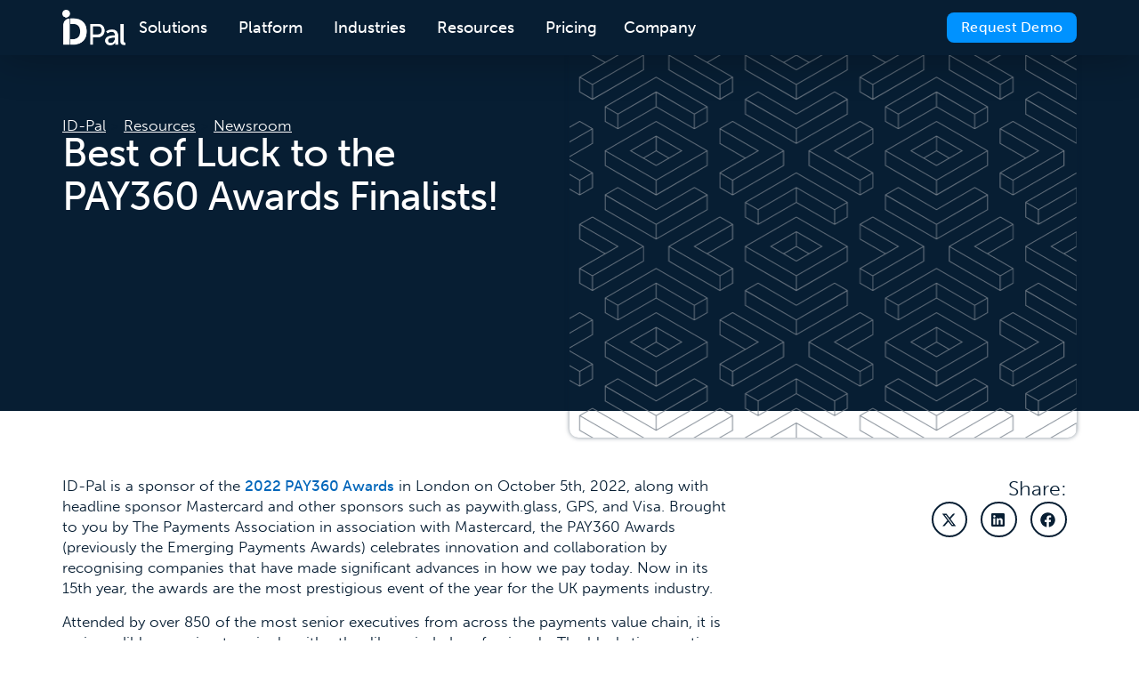

--- FILE ---
content_type: text/html; charset=UTF-8
request_url: https://www.id-pal.com/best-of-luck-to-the-pay360-awards-finalists/
body_size: 26618
content:
<!doctype html>
<html lang="en-US">
<head>
	<meta charset="UTF-8">
	<meta name="viewport" content="width=device-width, initial-scale=1">
	<link rel="profile" href="https://gmpg.org/xfn/11">
	<meta name='robots' content='index, follow, max-image-preview:large, max-snippet:-1, max-video-preview:-1' />
<!-- Google Tag Manager -->
<script>(function (w, d, s, l, i) { w[l] = w[l] || []; w[l].push({ 'gtm.start': new Date().getTime(), event: 'gtm.js' });
var f = d.getElementsByTagName(s)[0], j = d.createElement(s), dl = l != 'dataLayer' ? '&l=' + l : ''; j.setAttributeNode(d.createAttribute('data-ot-ignore'));
j.async = true;j.src = 'https://www.googletagmanager.com/gtm.js?id=' + i + dl;
f.parentNode.insertBefore(j, f); })(window, document, 'script', 'dataLayer', 'GTM-WCFBW4G');
</script>
<!-- End Google Tag Manager -->

<!-- Pardot -->
<script type='text/javascript'>
piAId = '1003071';
piCId = '';
piHostname = 'try.id-pal.com';
	
(function() {
  function async_load(){
    var s = document.createElement('script'); s.type = 'text/javascript';
    s.src = ('https:' == document.location.protocol ? 'https://' : 'http://') + piHostname + '/pd.js';
    var c = document.getElementsByTagName('script')[0]; c.parentNode.insertBefore(s, c);
  }
  async_load();
})();
</script>
<!-- End Pardot -->
	<!-- This site is optimized with the Yoast SEO Premium plugin v26.7 (Yoast SEO v26.7) - https://yoast.com/wordpress/plugins/seo/ -->
	<title>Best of Luck to the PAY360 Awards Finalists! - ID-Pal</title>
	<meta name="description" content="ID-Pal is a sponsor of the 2022 PAY360 Awards in London on October 5th, 2022, along with headline sponsor Mastercard and other sponsors such as paywith.glass, GPS, and Visa." />
	<link rel="canonical" href="https://www.id-pal.com/best-of-luck-to-the-pay360-awards-finalists/" />
	<meta property="og:locale" content="en_US" />
	<meta property="og:type" content="article" />
	<meta property="og:title" content="Best of Luck to the PAY360 Awards Finalists!" />
	<meta property="og:description" content="ID-Pal is a sponsor of the 2022 PAY360 Awards in London on October 5th, 2022, along with headline sponsor Mastercard and other sponsors such as paywith.glass, GPS, and Visa." />
	<meta property="og:url" content="https://www.id-pal.com/best-of-luck-to-the-pay360-awards-finalists/" />
	<meta property="og:site_name" content="ID-Pal" />
	<meta property="article:published_time" content="2022-09-28T15:47:49+00:00" />
	<meta property="article:modified_time" content="2024-04-06T14:58:09+00:00" />
	<meta name="author" content="Matt Steel" />
	<meta name="twitter:card" content="summary_large_image" />
	<meta name="twitter:creator" content="@TweetIDPal" />
	<meta name="twitter:site" content="@TweetIDPal" />
	<meta name="twitter:label1" content="Written by" />
	<meta name="twitter:data1" content="Matt Steel" />
	<meta name="twitter:label2" content="Est. reading time" />
	<meta name="twitter:data2" content="4 minutes" />
	<script type="application/ld+json" class="yoast-schema-graph">{"@context":"https://schema.org","@graph":[{"@type":"Article","@id":"https://www.id-pal.com/best-of-luck-to-the-pay360-awards-finalists/#article","isPartOf":{"@id":"https://www.id-pal.com/best-of-luck-to-the-pay360-awards-finalists/"},"author":{"name":"Matt Steel","@id":"https://www.id-pal.com/#/schema/person/7ef9228bc7367fbd8b027e0236591bb9"},"headline":"Best of Luck to the PAY360 Awards Finalists!","datePublished":"2022-09-28T15:47:49+00:00","dateModified":"2024-04-06T14:58:09+00:00","mainEntityOfPage":{"@id":"https://www.id-pal.com/best-of-luck-to-the-pay360-awards-finalists/"},"wordCount":812,"publisher":{"@id":"https://www.id-pal.com/#organization"},"image":{"@id":"https://www.id-pal.com/best-of-luck-to-the-pay360-awards-finalists/#primaryimage"},"thumbnailUrl":"https://www.id-pal.com/wp-content/uploads/2024/03/iso_frame_grey4-100.svg","keywords":["Awards","Industry - Payments"],"articleSection":["Newsroom"],"inLanguage":"en-US"},{"@type":"WebPage","@id":"https://www.id-pal.com/best-of-luck-to-the-pay360-awards-finalists/","url":"https://www.id-pal.com/best-of-luck-to-the-pay360-awards-finalists/","name":"Best of Luck to the PAY360 Awards Finalists! - ID-Pal","isPartOf":{"@id":"https://www.id-pal.com/#website"},"primaryImageOfPage":{"@id":"https://www.id-pal.com/best-of-luck-to-the-pay360-awards-finalists/#primaryimage"},"image":{"@id":"https://www.id-pal.com/best-of-luck-to-the-pay360-awards-finalists/#primaryimage"},"thumbnailUrl":"https://www.id-pal.com/wp-content/uploads/2024/03/iso_frame_grey4-100.svg","datePublished":"2022-09-28T15:47:49+00:00","dateModified":"2024-04-06T14:58:09+00:00","description":"ID-Pal is a sponsor of the 2022 PAY360 Awards in London on October 5th, 2022, along with headline sponsor Mastercard and other sponsors such as paywith.glass, GPS, and Visa.","breadcrumb":{"@id":"https://www.id-pal.com/best-of-luck-to-the-pay360-awards-finalists/#breadcrumb"},"inLanguage":"en-US","potentialAction":[{"@type":"ReadAction","target":["https://www.id-pal.com/best-of-luck-to-the-pay360-awards-finalists/"]}]},{"@type":"ImageObject","inLanguage":"en-US","@id":"https://www.id-pal.com/best-of-luck-to-the-pay360-awards-finalists/#primaryimage","url":"https://www.id-pal.com/wp-content/uploads/2024/03/iso_frame_grey4-100.svg","contentUrl":"https://www.id-pal.com/wp-content/uploads/2024/03/iso_frame_grey4-100.svg","width":1408,"height":960,"caption":"iso frame grey4 100"},{"@type":"BreadcrumbList","@id":"https://www.id-pal.com/best-of-luck-to-the-pay360-awards-finalists/#breadcrumb","itemListElement":[{"@type":"ListItem","position":1,"name":"ID-Pal","item":"https://www.id-pal.com/"},{"@type":"ListItem","position":2,"name":"Resources","item":"https://www.id-pal.com/resources/"},{"@type":"ListItem","position":3,"name":"Newsroom","item":"https://www.id-pal.com/resources/newsroom/"},{"@type":"ListItem","position":4,"name":"Best of Luck to the PAY360 Awards Finalists!"}]},{"@type":"WebSite","@id":"https://www.id-pal.com/#website","url":"https://www.id-pal.com/","name":"ID-Pal","description":"Automated Identity Verification Solution Provider","publisher":{"@id":"https://www.id-pal.com/#organization"},"potentialAction":[{"@type":"SearchAction","target":{"@type":"EntryPoint","urlTemplate":"https://www.id-pal.com/?s={search_term_string}"},"query-input":{"@type":"PropertyValueSpecification","valueRequired":true,"valueName":"search_term_string"}}],"inLanguage":"en-US"},{"@type":"Organization","@id":"https://www.id-pal.com/#organization","name":"ID-Pal","url":"https://www.id-pal.com/","logo":{"@type":"ImageObject","inLanguage":"en-US","@id":"https://www.id-pal.com/#/schema/logo/image/","url":"https://www.id-pal.com/wp-content/uploads/2024/05/ID-Pal_logo_search_icon.png","contentUrl":"https://www.id-pal.com/wp-content/uploads/2024/05/ID-Pal_logo_search_icon.png","width":712,"height":712,"caption":"ID-Pal"},"image":{"@id":"https://www.id-pal.com/#/schema/logo/image/"},"sameAs":["https://x.com/TweetIDPal","https://www.linkedin.com/company/id-pal/"]},{"@type":"Person","@id":"https://www.id-pal.com/#/schema/person/7ef9228bc7367fbd8b027e0236591bb9","name":"Matt Steel","sameAs":["http://www.id-pal.com"]}]}</script>
	<!-- / Yoast SEO Premium plugin. -->


<link rel="alternate" type="application/rss+xml" title="ID-Pal &raquo; Feed" href="https://www.id-pal.com/feed/" />
<link rel="alternate" title="oEmbed (JSON)" type="application/json+oembed" href="https://www.id-pal.com/wp-json/oembed/1.0/embed?url=https%3A%2F%2Fwww.id-pal.com%2Fbest-of-luck-to-the-pay360-awards-finalists%2F" />
<link rel="alternate" title="oEmbed (XML)" type="text/xml+oembed" href="https://www.id-pal.com/wp-json/oembed/1.0/embed?url=https%3A%2F%2Fwww.id-pal.com%2Fbest-of-luck-to-the-pay360-awards-finalists%2F&#038;format=xml" />
<link rel="stylesheet" type="text/css" href="https://use.typekit.net/pkj5xzk.css"><style id='wp-img-auto-sizes-contain-inline-css'>
img:is([sizes=auto i],[sizes^="auto," i]){contain-intrinsic-size:3000px 1500px}
/*# sourceURL=wp-img-auto-sizes-contain-inline-css */
</style>
<link rel='stylesheet' id='wp-block-library-css' href='https://www.id-pal.com/wp-includes/css/dist/block-library/style.min.css?ver=6.9' media='all' />
<style id='global-styles-inline-css'>
:root{--wp--preset--aspect-ratio--square: 1;--wp--preset--aspect-ratio--4-3: 4/3;--wp--preset--aspect-ratio--3-4: 3/4;--wp--preset--aspect-ratio--3-2: 3/2;--wp--preset--aspect-ratio--2-3: 2/3;--wp--preset--aspect-ratio--16-9: 16/9;--wp--preset--aspect-ratio--9-16: 9/16;--wp--preset--color--black: #000000;--wp--preset--color--cyan-bluish-gray: #abb8c3;--wp--preset--color--white: #ffffff;--wp--preset--color--pale-pink: #f78da7;--wp--preset--color--vivid-red: #cf2e2e;--wp--preset--color--luminous-vivid-orange: #ff6900;--wp--preset--color--luminous-vivid-amber: #fcb900;--wp--preset--color--light-green-cyan: #7bdcb5;--wp--preset--color--vivid-green-cyan: #00d084;--wp--preset--color--pale-cyan-blue: #8ed1fc;--wp--preset--color--vivid-cyan-blue: #0693e3;--wp--preset--color--vivid-purple: #9b51e0;--wp--preset--gradient--vivid-cyan-blue-to-vivid-purple: linear-gradient(135deg,rgb(6,147,227) 0%,rgb(155,81,224) 100%);--wp--preset--gradient--light-green-cyan-to-vivid-green-cyan: linear-gradient(135deg,rgb(122,220,180) 0%,rgb(0,208,130) 100%);--wp--preset--gradient--luminous-vivid-amber-to-luminous-vivid-orange: linear-gradient(135deg,rgb(252,185,0) 0%,rgb(255,105,0) 100%);--wp--preset--gradient--luminous-vivid-orange-to-vivid-red: linear-gradient(135deg,rgb(255,105,0) 0%,rgb(207,46,46) 100%);--wp--preset--gradient--very-light-gray-to-cyan-bluish-gray: linear-gradient(135deg,rgb(238,238,238) 0%,rgb(169,184,195) 100%);--wp--preset--gradient--cool-to-warm-spectrum: linear-gradient(135deg,rgb(74,234,220) 0%,rgb(151,120,209) 20%,rgb(207,42,186) 40%,rgb(238,44,130) 60%,rgb(251,105,98) 80%,rgb(254,248,76) 100%);--wp--preset--gradient--blush-light-purple: linear-gradient(135deg,rgb(255,206,236) 0%,rgb(152,150,240) 100%);--wp--preset--gradient--blush-bordeaux: linear-gradient(135deg,rgb(254,205,165) 0%,rgb(254,45,45) 50%,rgb(107,0,62) 100%);--wp--preset--gradient--luminous-dusk: linear-gradient(135deg,rgb(255,203,112) 0%,rgb(199,81,192) 50%,rgb(65,88,208) 100%);--wp--preset--gradient--pale-ocean: linear-gradient(135deg,rgb(255,245,203) 0%,rgb(182,227,212) 50%,rgb(51,167,181) 100%);--wp--preset--gradient--electric-grass: linear-gradient(135deg,rgb(202,248,128) 0%,rgb(113,206,126) 100%);--wp--preset--gradient--midnight: linear-gradient(135deg,rgb(2,3,129) 0%,rgb(40,116,252) 100%);--wp--preset--font-size--small: 13px;--wp--preset--font-size--medium: 20px;--wp--preset--font-size--large: 36px;--wp--preset--font-size--x-large: 42px;--wp--preset--spacing--20: 0.44rem;--wp--preset--spacing--30: 0.67rem;--wp--preset--spacing--40: 1rem;--wp--preset--spacing--50: 1.5rem;--wp--preset--spacing--60: 2.25rem;--wp--preset--spacing--70: 3.38rem;--wp--preset--spacing--80: 5.06rem;--wp--preset--shadow--natural: 6px 6px 9px rgba(0, 0, 0, 0.2);--wp--preset--shadow--deep: 12px 12px 50px rgba(0, 0, 0, 0.4);--wp--preset--shadow--sharp: 6px 6px 0px rgba(0, 0, 0, 0.2);--wp--preset--shadow--outlined: 6px 6px 0px -3px rgb(255, 255, 255), 6px 6px rgb(0, 0, 0);--wp--preset--shadow--crisp: 6px 6px 0px rgb(0, 0, 0);}:root { --wp--style--global--content-size: 800px;--wp--style--global--wide-size: 1200px; }:where(body) { margin: 0; }.wp-site-blocks > .alignleft { float: left; margin-right: 2em; }.wp-site-blocks > .alignright { float: right; margin-left: 2em; }.wp-site-blocks > .aligncenter { justify-content: center; margin-left: auto; margin-right: auto; }:where(.wp-site-blocks) > * { margin-block-start: 24px; margin-block-end: 0; }:where(.wp-site-blocks) > :first-child { margin-block-start: 0; }:where(.wp-site-blocks) > :last-child { margin-block-end: 0; }:root { --wp--style--block-gap: 24px; }:root :where(.is-layout-flow) > :first-child{margin-block-start: 0;}:root :where(.is-layout-flow) > :last-child{margin-block-end: 0;}:root :where(.is-layout-flow) > *{margin-block-start: 24px;margin-block-end: 0;}:root :where(.is-layout-constrained) > :first-child{margin-block-start: 0;}:root :where(.is-layout-constrained) > :last-child{margin-block-end: 0;}:root :where(.is-layout-constrained) > *{margin-block-start: 24px;margin-block-end: 0;}:root :where(.is-layout-flex){gap: 24px;}:root :where(.is-layout-grid){gap: 24px;}.is-layout-flow > .alignleft{float: left;margin-inline-start: 0;margin-inline-end: 2em;}.is-layout-flow > .alignright{float: right;margin-inline-start: 2em;margin-inline-end: 0;}.is-layout-flow > .aligncenter{margin-left: auto !important;margin-right: auto !important;}.is-layout-constrained > .alignleft{float: left;margin-inline-start: 0;margin-inline-end: 2em;}.is-layout-constrained > .alignright{float: right;margin-inline-start: 2em;margin-inline-end: 0;}.is-layout-constrained > .aligncenter{margin-left: auto !important;margin-right: auto !important;}.is-layout-constrained > :where(:not(.alignleft):not(.alignright):not(.alignfull)){max-width: var(--wp--style--global--content-size);margin-left: auto !important;margin-right: auto !important;}.is-layout-constrained > .alignwide{max-width: var(--wp--style--global--wide-size);}body .is-layout-flex{display: flex;}.is-layout-flex{flex-wrap: wrap;align-items: center;}.is-layout-flex > :is(*, div){margin: 0;}body .is-layout-grid{display: grid;}.is-layout-grid > :is(*, div){margin: 0;}body{padding-top: 0px;padding-right: 0px;padding-bottom: 0px;padding-left: 0px;}a:where(:not(.wp-element-button)){text-decoration: underline;}:root :where(.wp-element-button, .wp-block-button__link){background-color: #32373c;border-width: 0;color: #fff;font-family: inherit;font-size: inherit;font-style: inherit;font-weight: inherit;letter-spacing: inherit;line-height: inherit;padding-top: calc(0.667em + 2px);padding-right: calc(1.333em + 2px);padding-bottom: calc(0.667em + 2px);padding-left: calc(1.333em + 2px);text-decoration: none;text-transform: inherit;}.has-black-color{color: var(--wp--preset--color--black) !important;}.has-cyan-bluish-gray-color{color: var(--wp--preset--color--cyan-bluish-gray) !important;}.has-white-color{color: var(--wp--preset--color--white) !important;}.has-pale-pink-color{color: var(--wp--preset--color--pale-pink) !important;}.has-vivid-red-color{color: var(--wp--preset--color--vivid-red) !important;}.has-luminous-vivid-orange-color{color: var(--wp--preset--color--luminous-vivid-orange) !important;}.has-luminous-vivid-amber-color{color: var(--wp--preset--color--luminous-vivid-amber) !important;}.has-light-green-cyan-color{color: var(--wp--preset--color--light-green-cyan) !important;}.has-vivid-green-cyan-color{color: var(--wp--preset--color--vivid-green-cyan) !important;}.has-pale-cyan-blue-color{color: var(--wp--preset--color--pale-cyan-blue) !important;}.has-vivid-cyan-blue-color{color: var(--wp--preset--color--vivid-cyan-blue) !important;}.has-vivid-purple-color{color: var(--wp--preset--color--vivid-purple) !important;}.has-black-background-color{background-color: var(--wp--preset--color--black) !important;}.has-cyan-bluish-gray-background-color{background-color: var(--wp--preset--color--cyan-bluish-gray) !important;}.has-white-background-color{background-color: var(--wp--preset--color--white) !important;}.has-pale-pink-background-color{background-color: var(--wp--preset--color--pale-pink) !important;}.has-vivid-red-background-color{background-color: var(--wp--preset--color--vivid-red) !important;}.has-luminous-vivid-orange-background-color{background-color: var(--wp--preset--color--luminous-vivid-orange) !important;}.has-luminous-vivid-amber-background-color{background-color: var(--wp--preset--color--luminous-vivid-amber) !important;}.has-light-green-cyan-background-color{background-color: var(--wp--preset--color--light-green-cyan) !important;}.has-vivid-green-cyan-background-color{background-color: var(--wp--preset--color--vivid-green-cyan) !important;}.has-pale-cyan-blue-background-color{background-color: var(--wp--preset--color--pale-cyan-blue) !important;}.has-vivid-cyan-blue-background-color{background-color: var(--wp--preset--color--vivid-cyan-blue) !important;}.has-vivid-purple-background-color{background-color: var(--wp--preset--color--vivid-purple) !important;}.has-black-border-color{border-color: var(--wp--preset--color--black) !important;}.has-cyan-bluish-gray-border-color{border-color: var(--wp--preset--color--cyan-bluish-gray) !important;}.has-white-border-color{border-color: var(--wp--preset--color--white) !important;}.has-pale-pink-border-color{border-color: var(--wp--preset--color--pale-pink) !important;}.has-vivid-red-border-color{border-color: var(--wp--preset--color--vivid-red) !important;}.has-luminous-vivid-orange-border-color{border-color: var(--wp--preset--color--luminous-vivid-orange) !important;}.has-luminous-vivid-amber-border-color{border-color: var(--wp--preset--color--luminous-vivid-amber) !important;}.has-light-green-cyan-border-color{border-color: var(--wp--preset--color--light-green-cyan) !important;}.has-vivid-green-cyan-border-color{border-color: var(--wp--preset--color--vivid-green-cyan) !important;}.has-pale-cyan-blue-border-color{border-color: var(--wp--preset--color--pale-cyan-blue) !important;}.has-vivid-cyan-blue-border-color{border-color: var(--wp--preset--color--vivid-cyan-blue) !important;}.has-vivid-purple-border-color{border-color: var(--wp--preset--color--vivid-purple) !important;}.has-vivid-cyan-blue-to-vivid-purple-gradient-background{background: var(--wp--preset--gradient--vivid-cyan-blue-to-vivid-purple) !important;}.has-light-green-cyan-to-vivid-green-cyan-gradient-background{background: var(--wp--preset--gradient--light-green-cyan-to-vivid-green-cyan) !important;}.has-luminous-vivid-amber-to-luminous-vivid-orange-gradient-background{background: var(--wp--preset--gradient--luminous-vivid-amber-to-luminous-vivid-orange) !important;}.has-luminous-vivid-orange-to-vivid-red-gradient-background{background: var(--wp--preset--gradient--luminous-vivid-orange-to-vivid-red) !important;}.has-very-light-gray-to-cyan-bluish-gray-gradient-background{background: var(--wp--preset--gradient--very-light-gray-to-cyan-bluish-gray) !important;}.has-cool-to-warm-spectrum-gradient-background{background: var(--wp--preset--gradient--cool-to-warm-spectrum) !important;}.has-blush-light-purple-gradient-background{background: var(--wp--preset--gradient--blush-light-purple) !important;}.has-blush-bordeaux-gradient-background{background: var(--wp--preset--gradient--blush-bordeaux) !important;}.has-luminous-dusk-gradient-background{background: var(--wp--preset--gradient--luminous-dusk) !important;}.has-pale-ocean-gradient-background{background: var(--wp--preset--gradient--pale-ocean) !important;}.has-electric-grass-gradient-background{background: var(--wp--preset--gradient--electric-grass) !important;}.has-midnight-gradient-background{background: var(--wp--preset--gradient--midnight) !important;}.has-small-font-size{font-size: var(--wp--preset--font-size--small) !important;}.has-medium-font-size{font-size: var(--wp--preset--font-size--medium) !important;}.has-large-font-size{font-size: var(--wp--preset--font-size--large) !important;}.has-x-large-font-size{font-size: var(--wp--preset--font-size--x-large) !important;}
:root :where(.wp-block-pullquote){font-size: 1.5em;line-height: 1.6;}
/*# sourceURL=global-styles-inline-css */
</style>
<link rel='stylesheet' id='hello-elementor-css' href='https://www.id-pal.com/wp-content/themes/hello-elementor/assets/css/reset.css?ver=3.4.5' media='all' />
<link rel='stylesheet' id='hello-elementor-theme-style-css' href='https://www.id-pal.com/wp-content/themes/hello-elementor/assets/css/theme.css?ver=3.4.5' media='all' />
<link rel='stylesheet' id='hello-elementor-header-footer-css' href='https://www.id-pal.com/wp-content/themes/hello-elementor/assets/css/header-footer.css?ver=3.4.5' media='all' />
<link rel='stylesheet' id='elementor-frontend-css' href='https://www.id-pal.com/wp-content/uploads/elementor/css/custom-frontend.min.css?ver=1767823063' media='all' />
<style id='elementor-frontend-inline-css'>
.elementor-2123 .elementor-element.elementor-element-dd7ae77:not(.elementor-motion-effects-element-type-background), .elementor-2123 .elementor-element.elementor-element-dd7ae77 > .elementor-motion-effects-container > .elementor-motion-effects-layer{background-image:url("https://www.id-pal.com/wp-content/uploads/2024/03/iso_frame_grey4-100.svg");}
/*# sourceURL=elementor-frontend-inline-css */
</style>
<link rel='stylesheet' id='elementor-post-7-css' href='https://www.id-pal.com/wp-content/uploads/elementor/css/post-7.css?ver=1767823063' media='all' />
<link rel='stylesheet' id='widget-image-css' href='https://www.id-pal.com/wp-content/plugins/elementor/assets/css/widget-image.min.css?ver=3.34.1' media='all' />
<link rel='stylesheet' id='widget-heading-css' href='https://www.id-pal.com/wp-content/plugins/elementor/assets/css/widget-heading.min.css?ver=3.34.1' media='all' />
<link rel='stylesheet' id='widget-nav-menu-css' href='https://www.id-pal.com/wp-content/uploads/elementor/css/custom-pro-widget-nav-menu.min.css?ver=1767823063' media='all' />
<link rel='stylesheet' id='widget-spacer-css' href='https://www.id-pal.com/wp-content/plugins/elementor/assets/css/widget-spacer.min.css?ver=3.34.1' media='all' />
<link rel='stylesheet' id='widget-mega-menu-css' href='https://www.id-pal.com/wp-content/uploads/elementor/css/custom-pro-widget-mega-menu.min.css?ver=1767823063' media='all' />
<link rel='stylesheet' id='e-sticky-css' href='https://www.id-pal.com/wp-content/plugins/elementor-pro/assets/css/modules/sticky.min.css?ver=3.34.0' media='all' />
<link rel='stylesheet' id='widget-social-icons-css' href='https://www.id-pal.com/wp-content/plugins/elementor/assets/css/widget-social-icons.min.css?ver=3.34.1' media='all' />
<link rel='stylesheet' id='e-apple-webkit-css' href='https://www.id-pal.com/wp-content/uploads/elementor/css/custom-apple-webkit.min.css?ver=1767823063' media='all' />
<link rel='stylesheet' id='widget-divider-css' href='https://www.id-pal.com/wp-content/plugins/elementor/assets/css/widget-divider.min.css?ver=3.34.1' media='all' />
<link rel='stylesheet' id='widget-share-buttons-css' href='https://www.id-pal.com/wp-content/plugins/elementor-pro/assets/css/widget-share-buttons.min.css?ver=3.34.0' media='all' />
<link rel='stylesheet' id='widget-loop-common-css' href='https://www.id-pal.com/wp-content/plugins/elementor-pro/assets/css/widget-loop-common.min.css?ver=3.34.0' media='all' />
<link rel='stylesheet' id='widget-loop-grid-css' href='https://www.id-pal.com/wp-content/uploads/elementor/css/custom-pro-widget-loop-grid.min.css?ver=1767823063' media='all' />
<link rel='stylesheet' id='elementor-post-156-css' href='https://www.id-pal.com/wp-content/uploads/elementor/css/post-156.css?ver=1767823064' media='all' />
<link rel='stylesheet' id='elementor-post-1160-css' href='https://www.id-pal.com/wp-content/uploads/elementor/css/post-1160.css?ver=1767823064' media='all' />
<link rel='stylesheet' id='elementor-post-2123-css' href='https://www.id-pal.com/wp-content/uploads/elementor/css/post-2123.css?ver=1767823366' media='all' />
<link rel='stylesheet' id='hello-elementor-child-style-css' href='https://www.id-pal.com/wp-content/themes/hello-theme-child-master/style.css?ver=2.0.0' media='all' />
<script src="https://www.id-pal.com/wp-includes/js/jquery/jquery.min.js?ver=3.7.1" id="jquery-core-js"></script>
<script src="https://www.id-pal.com/wp-includes/js/jquery/jquery-migrate.min.js?ver=3.4.1" id="jquery-migrate-js"></script>
<link rel="https://api.w.org/" href="https://www.id-pal.com/wp-json/" /><link rel="alternate" title="JSON" type="application/json" href="https://www.id-pal.com/wp-json/wp/v2/posts/26978" /><link rel="EditURI" type="application/rsd+xml" title="RSD" href="https://www.id-pal.com/xmlrpc.php?rsd" />
<link rel='shortlink' href='https://www.id-pal.com/?p=26978' />
<meta name="description" content="News
ID-Pal is a sponsor of the 2022 PAY360 Awards in London on October 5th, 2022.">
			<style>
				.e-con.e-parent:nth-of-type(n+4):not(.e-lazyloaded):not(.e-no-lazyload),
				.e-con.e-parent:nth-of-type(n+4):not(.e-lazyloaded):not(.e-no-lazyload) * {
					background-image: none !important;
				}
				@media screen and (max-height: 1024px) {
					.e-con.e-parent:nth-of-type(n+3):not(.e-lazyloaded):not(.e-no-lazyload),
					.e-con.e-parent:nth-of-type(n+3):not(.e-lazyloaded):not(.e-no-lazyload) * {
						background-image: none !important;
					}
				}
				@media screen and (max-height: 640px) {
					.e-con.e-parent:nth-of-type(n+2):not(.e-lazyloaded):not(.e-no-lazyload),
					.e-con.e-parent:nth-of-type(n+2):not(.e-lazyloaded):not(.e-no-lazyload) * {
						background-image: none !important;
					}
				}
			</style>
			<link rel="icon" href="https://www.id-pal.com/wp-content/uploads/2023/12/ID-Pal_favicon-150x150.png" sizes="32x32" />
<link rel="icon" href="https://www.id-pal.com/wp-content/uploads/2023/12/ID-Pal_favicon-300x300.png" sizes="192x192" />
<link rel="apple-touch-icon" href="https://www.id-pal.com/wp-content/uploads/2023/12/ID-Pal_favicon-300x300.png" />
<meta name="msapplication-TileImage" content="https://www.id-pal.com/wp-content/uploads/2023/12/ID-Pal_favicon-300x300.png" />
</head>
<body class="wp-singular post-template-default single single-post postid-26978 single-format-standard wp-custom-logo wp-embed-responsive wp-theme-hello-elementor wp-child-theme-hello-theme-child-master hello-elementor-default elementor-default elementor-kit-7 elementor-page-2123">

<!-- Google Tag Manager (noscript) -->
<noscript><iframe src="https://www.googletagmanager.com/ns.html?id=GTM-WCFBW4G"
height="0" width="0" style="display:none;visibility:hidden"></iframe></noscript>
<!-- End Google Tag Manager (noscript) -->

<!-- ID-Pal CX Chat start -->
<style type='text/css'>
	.embeddedServiceHelpButton .helpButton .uiButton {
		background-color: #005290;
		font-family: "Arial", sans-serif;
	}
	.embeddedServiceHelpButton .helpButton .uiButton:focus {
		outline: 1px solid #005290;
	}
	 .chatContent article {
        text-align: left;
        margin-left: 40px;
        box-shadow: 0 2px 10px rgba(0, 0, 0, 0.1);
        padding: 10px 10px;
        border-radius: 5px;
    
      }
    
      .chatContent article input,
      textarea {
        width: 100%;
        padding: 3px 5px;
        border: none;
        box-shadow: rgba(0, 0, 0, 0.16) 0px 1px 4px;
        border-radius: 3px;
        border: 1px solid rgba(0, 0, 0, 0);
    
      }
    
      .chatContent article label {
        color: #102836;
        font-weight: bold;
        font-size: 12px;
    
      }
    
      .chatContent article button {
        margin-top: 10px;
        padding: 5px 18px;
        background-color: #005290;
        color: #ffffff;
        border: none;
        border-radius: 4px;
      }
    
      .chatContent article button:hover {
        background-color: #06375d !important;
        cursor: pointer;
      }
</style>

<script type='text/javascript' src='https://service.force.com/embeddedservice/5.0/esw.min.js'></script>
<script type='text/javascript'>
	var initESW = function(gslbBaseURL) {
		embedded_svc.settings.displayHelpButton = true; //Or false
		embedded_svc.settings.language = ''; //For example, enter 'en' or 'en-US'

		//embedded_svc.settings.defaultMinimizedText = 'Find Answers Here'; //(Defaults to Chat with an Expert)
		//embedded_svc.settings.disabledMinimizedText = 'Agent Offline'; //(Defaults to Agent Offline)

		//embedded_svc.settings.loadingText = 'Loading...'; //(Defaults to Loading)
		//embedded_svc.settings.storageDomain = 'yourdomain.com'; //(Sets the domain for your deployment so that visitors can navigate subdomains during a chat session)

		// Settings for Chat
		//embedded_svc.settings.directToButtonRouting = function(prechatFormData) {
			// Dynamically changes the button ID based on what the visitor enters in the pre-chat form.
			// Returns a valid button ID.
		//};
		//embedded_svc.settings.prepopulatedPrechatFields = {}; //Sets the auto-population of pre-chat form fields
		//embedded_svc.settings.fallbackRouting = []; //An array of button IDs, user IDs, or userId_buttonId
		//embedded_svc.settings.offlineSupportMinimizedText = '...'; //(Defaults to Contact Us)

		embedded_svc.settings.enabledFeatures = ['LiveAgent'];
		embedded_svc.settings.entryFeature = 'LiveAgent';

		embedded_svc.init(
			'https://id-pal.my.salesforce.com',
			'https://id-pal.my.site.com/HelpCentre',
			gslbBaseURL,
			'00D7Q000009j48p',
			'Chat_Support_Team_Offline',
			{
				baseLiveAgentContentURL: 'https://c.la11-core1.sfdc-cehfhs.salesforceliveagent.com/content',
				deploymentId: '5727Q0000000p3X',
				buttonId: '573P50000007lNB',
				baseLiveAgentURL: 'https://d.la11-core1.sfdc-cehfhs.salesforceliveagent.com/chat',
				eswLiveAgentDevName: 'EmbeddedServiceLiveAgent_Parent04IP5000000dGmTMAU_193b4f6e6d9',
				isOfflineSupportEnabled: false
			}
		);
	};

	if (!window.embedded_svc) {
		var s = document.createElement('script');
		s.setAttribute('src', 'https://id-pal.my.salesforce.com/embeddedservice/5.0/esw.min.js');
		s.onload = function() {
			initESW(null);
		};
		document.body.appendChild(s);
	} else {
		initESW('https://service.force.com');
	}
	
	window.addEventListener("message", receiveMessage, false);
      function receiveMessage(event) {
        var payload = event.data;

        if (payload && payload.type === "chasitor.sendMessage") {
          embedded_svc.postMessage("chasitor.sendMessage", payload.message);
        }
      };
</script>
<!-- ID-Pal CX Chat end -->
<a class="skip-link screen-reader-text" href="#content">Skip to content</a>

		<header data-elementor-type="header" data-elementor-id="156" class="elementor elementor-156 elementor-location-header" data-elementor-post-type="elementor_library">
			<div class="elementor-element elementor-element-ccd96c4 link-header e-flex e-con-boxed e-con e-parent" data-id="ccd96c4" data-element_type="container" id="hide-header" data-settings="{&quot;background_background&quot;:&quot;classic&quot;,&quot;sticky&quot;:&quot;top&quot;,&quot;sticky_on&quot;:[&quot;desktop&quot;,&quot;tablet_extra&quot;,&quot;tablet&quot;,&quot;mobile&quot;],&quot;sticky_offset&quot;:0,&quot;sticky_effects_offset&quot;:0,&quot;sticky_anchor_link_offset&quot;:0}">
					<div class="e-con-inner">
				<div class="elementor-element elementor-element-d49d21d elementor-widget elementor-widget-theme-site-logo elementor-widget-image" data-id="d49d21d" data-element_type="widget" data-widget_type="theme-site-logo.default">
				<div class="elementor-widget-container">
											<a href="https://www.id-pal.com">
			<img src="https://www.id-pal.com/wp-content/uploads/2023/12/ID-Pal-logo-white.png" title="ID-Pal logo white" alt="ID-Pal" loading="lazy" />				</a>
											</div>
				</div>
				<div class="elementor-element elementor-element-7faa2db e-n-menu-mobile header-link e-full_width e-n-menu-layout-horizontal elementor-widget elementor-widget-n-menu" data-id="7faa2db" data-element_type="widget" data-settings="{&quot;menu_items&quot;:[{&quot;item_title&quot;:&quot;Solutions&quot;,&quot;_id&quot;:&quot;84be2f3&quot;,&quot;item_dropdown_content&quot;:&quot;yes&quot;,&quot;item_link&quot;:{&quot;url&quot;:&quot;&quot;,&quot;is_external&quot;:&quot;&quot;,&quot;nofollow&quot;:&quot;&quot;,&quot;custom_attributes&quot;:&quot;&quot;},&quot;item_icon&quot;:{&quot;value&quot;:&quot;&quot;,&quot;library&quot;:&quot;&quot;},&quot;item_icon_active&quot;:null,&quot;element_id&quot;:&quot;&quot;},{&quot;item_title&quot;:&quot;Platform&quot;,&quot;_id&quot;:&quot;d61e054&quot;,&quot;item_dropdown_content&quot;:&quot;yes&quot;,&quot;item_link&quot;:{&quot;url&quot;:&quot;&quot;,&quot;is_external&quot;:&quot;&quot;,&quot;nofollow&quot;:&quot;&quot;,&quot;custom_attributes&quot;:&quot;&quot;},&quot;item_icon&quot;:{&quot;value&quot;:&quot;&quot;,&quot;library&quot;:&quot;&quot;},&quot;item_icon_active&quot;:null,&quot;element_id&quot;:&quot;&quot;},{&quot;item_title&quot;:&quot;Industries&quot;,&quot;_id&quot;:&quot;1a76719&quot;,&quot;item_dropdown_content&quot;:&quot;yes&quot;,&quot;item_link&quot;:{&quot;url&quot;:&quot;&quot;,&quot;is_external&quot;:&quot;&quot;,&quot;nofollow&quot;:&quot;&quot;,&quot;custom_attributes&quot;:&quot;&quot;},&quot;item_icon&quot;:{&quot;value&quot;:&quot;&quot;,&quot;library&quot;:&quot;&quot;},&quot;item_icon_active&quot;:null,&quot;element_id&quot;:&quot;&quot;},{&quot;_id&quot;:&quot;e495334&quot;,&quot;item_title&quot;:&quot;Resources&quot;,&quot;item_dropdown_content&quot;:&quot;yes&quot;,&quot;item_link&quot;:{&quot;url&quot;:&quot;&quot;,&quot;is_external&quot;:&quot;&quot;,&quot;nofollow&quot;:&quot;&quot;,&quot;custom_attributes&quot;:&quot;&quot;},&quot;item_icon&quot;:{&quot;value&quot;:&quot;&quot;,&quot;library&quot;:&quot;&quot;},&quot;item_icon_active&quot;:null,&quot;element_id&quot;:&quot;&quot;},{&quot;_id&quot;:&quot;2208a40&quot;,&quot;item_title&quot;:&quot;Pricing&quot;,&quot;item_link&quot;:{&quot;url&quot;:&quot;\/pricing\/&quot;,&quot;is_external&quot;:&quot;&quot;,&quot;nofollow&quot;:&quot;&quot;,&quot;custom_attributes&quot;:&quot;&quot;},&quot;__dynamic__&quot;:[],&quot;item_dropdown_content&quot;:&quot;&quot;,&quot;item_icon&quot;:{&quot;value&quot;:&quot;&quot;,&quot;library&quot;:&quot;&quot;},&quot;item_icon_active&quot;:null,&quot;element_id&quot;:&quot;&quot;},{&quot;_id&quot;:&quot;d49da62&quot;,&quot;item_title&quot;:&quot;Company&quot;,&quot;item_dropdown_content&quot;:&quot;yes&quot;,&quot;item_link&quot;:{&quot;url&quot;:&quot;&quot;,&quot;is_external&quot;:&quot;&quot;,&quot;nofollow&quot;:&quot;&quot;,&quot;custom_attributes&quot;:&quot;&quot;},&quot;item_icon&quot;:{&quot;value&quot;:&quot;&quot;,&quot;library&quot;:&quot;&quot;},&quot;item_icon_active&quot;:null,&quot;element_id&quot;:&quot;&quot;},{&quot;item_title&quot;:&quot;Request Demo&quot;,&quot;item_link&quot;:{&quot;url&quot;:&quot;\/demo-request\/&quot;,&quot;is_external&quot;:&quot;&quot;,&quot;nofollow&quot;:&quot;&quot;,&quot;custom_attributes&quot;:&quot;&quot;},&quot;item_dropdown_content&quot;:&quot;&quot;,&quot;element_id&quot;:&quot;demo-mobile&quot;,&quot;_id&quot;:&quot;45d558b&quot;,&quot;item_icon&quot;:{&quot;value&quot;:&quot;&quot;,&quot;library&quot;:&quot;&quot;},&quot;item_icon_active&quot;:null}],&quot;menu_item_title_distance_from_content&quot;:{&quot;unit&quot;:&quot;px&quot;,&quot;size&quot;:&quot;&quot;,&quot;sizes&quot;:[]},&quot;item_position_horizontal&quot;:&quot;start&quot;,&quot;breakpoint_selector&quot;:&quot;mobile&quot;,&quot;content_width&quot;:&quot;full_width&quot;,&quot;item_layout&quot;:&quot;horizontal&quot;,&quot;open_on&quot;:&quot;hover&quot;,&quot;horizontal_scroll&quot;:&quot;disable&quot;,&quot;menu_item_title_distance_from_content_tablet_extra&quot;:{&quot;unit&quot;:&quot;px&quot;,&quot;size&quot;:&quot;&quot;,&quot;sizes&quot;:[]},&quot;menu_item_title_distance_from_content_tablet&quot;:{&quot;unit&quot;:&quot;px&quot;,&quot;size&quot;:&quot;&quot;,&quot;sizes&quot;:[]},&quot;menu_item_title_distance_from_content_mobile&quot;:{&quot;unit&quot;:&quot;px&quot;,&quot;size&quot;:&quot;&quot;,&quot;sizes&quot;:[]}}" data-widget_type="mega-menu.default">
				<div class="elementor-widget-container">
							<nav class="e-n-menu" data-widget-number="133" aria-label="Menu">
					<button class="e-n-menu-toggle" id="menu-toggle-133" aria-haspopup="true" aria-expanded="false" aria-controls="menubar-133" aria-label="Menu Toggle">
			<span class="e-n-menu-toggle-icon e-open">
				<svg class="e-font-icon-svg e-eicon-menu-bar" viewBox="0 0 1000 1000" xmlns="http://www.w3.org/2000/svg"><path d="M104 333H896C929 333 958 304 958 271S929 208 896 208H104C71 208 42 237 42 271S71 333 104 333ZM104 583H896C929 583 958 554 958 521S929 458 896 458H104C71 458 42 487 42 521S71 583 104 583ZM104 833H896C929 833 958 804 958 771S929 708 896 708H104C71 708 42 737 42 771S71 833 104 833Z"></path></svg>			</span>
			<span class="e-n-menu-toggle-icon e-close">
				<svg class="e-font-icon-svg e-eicon-close" viewBox="0 0 1000 1000" xmlns="http://www.w3.org/2000/svg"><path d="M742 167L500 408 258 167C246 154 233 150 217 150 196 150 179 158 167 167 154 179 150 196 150 212 150 229 154 242 171 254L408 500 167 742C138 771 138 800 167 829 196 858 225 858 254 829L496 587 738 829C750 842 767 846 783 846 800 846 817 842 829 829 842 817 846 804 846 783 846 767 842 750 829 737L588 500 833 258C863 229 863 200 833 171 804 137 775 137 742 167Z"></path></svg>			</span>
		</button>
					<div class="e-n-menu-wrapper" id="menubar-133" aria-labelledby="menu-toggle-133">
				<ul class="e-n-menu-heading">
								<li class="e-n-menu-item">
				<div id="e-n-menu-title-1331" class="e-n-menu-title">
					<div class="e-n-menu-title-container">												<span class="e-n-menu-title-text">
							Solutions						</span>
					</div>											<button id="e-n-menu-dropdown-icon-1331" class="e-n-menu-dropdown-icon e-focus" data-tab-index="1" aria-haspopup="true" aria-expanded="false" aria-controls="e-n-menu-content-1331" >
							<span class="e-n-menu-dropdown-icon-opened">
																<span class="elementor-screen-only">Close Solutions</span>
							</span>
							<span class="e-n-menu-dropdown-icon-closed">
																<span class="elementor-screen-only">Open Solutions</span>
							</span>
						</button>
									</div>
									<div class="e-n-menu-content">
						<div id="e-n-menu-content-1331" data-tab-index="1" aria-labelledby="e-n-menu-dropdown-icon-1331" class="elementor-element elementor-element-6c8ecb8 e-con-full menu-shadow e-flex e-con e-child" data-id="6c8ecb8" data-element_type="container" data-settings="{&quot;background_background&quot;:&quot;classic&quot;}">
		<div class="elementor-element elementor-element-17861dd e-con-full e-flex e-con e-child" data-id="17861dd" data-element_type="container">
				<div class="elementor-element elementor-element-e3e8521 elementor-widget elementor-widget-heading" data-id="e3e8521" data-element_type="widget" data-widget_type="heading.default">
				<div class="elementor-widget-container">
					<p class="elementor-heading-title elementor-size-default"><a href="https://www.id-pal.com/solutions/">Solutions</a></p>				</div>
				</div>
				</div>
		<div class="elementor-element elementor-element-48a000f e-con-full e-flex e-con e-child" data-id="48a000f" data-element_type="container">
				<div class="elementor-element elementor-element-913d885 elementor-nav-menu--dropdown-none elementor-widget elementor-widget-nav-menu" data-id="913d885" data-element_type="widget" data-settings="{&quot;layout&quot;:&quot;vertical&quot;,&quot;submenu_icon&quot;:{&quot;value&quot;:&quot;&lt;svg aria-hidden=\&quot;true\&quot; class=\&quot;e-font-icon-svg e-fas-caret-down\&quot; viewBox=\&quot;0 0 320 512\&quot; xmlns=\&quot;http:\/\/www.w3.org\/2000\/svg\&quot;&gt;&lt;path d=\&quot;M31.3 192h257.3c17.8 0 26.7 21.5 14.1 34.1L174.1 354.8c-7.8 7.8-20.5 7.8-28.3 0L17.2 226.1C4.6 213.5 13.5 192 31.3 192z\&quot;&gt;&lt;\/path&gt;&lt;\/svg&gt;&quot;,&quot;library&quot;:&quot;fa-solid&quot;}}" data-widget_type="nav-menu.default">
				<div class="elementor-widget-container">
								<nav aria-label="Menu" class="elementor-nav-menu--main elementor-nav-menu__container elementor-nav-menu--layout-vertical e--pointer-background e--animation-fade">
				<ul id="menu-1-913d885" class="elementor-nav-menu sm-vertical"><li class="menu-item menu-item-type-post_type menu-item-object-page menu-item-29656"><a href="https://www.id-pal.com/solutions/identity-document-verification/" class="elementor-item">Digital &#038; Online ID Verification</a></li>
<li class="menu-item menu-item-type-post_type menu-item-object-page menu-item-6235"><a href="https://www.id-pal.com/solutions/identity-document-verification/" class="elementor-item">Identity Document Verification</a></li>
<li class="menu-item menu-item-type-post_type menu-item-object-page menu-item-4318"><a href="https://www.id-pal.com/solutions/address-e-verification/" class="elementor-item">Address E-Verification</a></li>
<li class="menu-item menu-item-type-post_type menu-item-object-page menu-item-4947"><a href="https://www.id-pal.com/solutions/aml-compliance/" class="elementor-item">AML Compliance</a></li>
<li class="menu-item menu-item-type-post_type menu-item-object-page menu-item-5422"><a href="https://www.id-pal.com/solutions/kyc-compliance/" class="elementor-item">KYC Compliance</a></li>
<li class="menu-item menu-item-type-post_type menu-item-object-page menu-item-37904"><a href="https://www.id-pal.com/solutions/kyb-compliance/" class="elementor-item">KYB Compliance</a></li>
<li class="menu-item menu-item-type-post_type menu-item-object-page menu-item-5273"><a href="https://www.id-pal.com/solutions/customer-onboarding/" class="elementor-item">Customer Onboarding</a></li>
</ul>			</nav>
						<nav class="elementor-nav-menu--dropdown elementor-nav-menu__container" aria-hidden="true">
				<ul id="menu-2-913d885" class="elementor-nav-menu sm-vertical"><li class="menu-item menu-item-type-post_type menu-item-object-page menu-item-29656"><a href="https://www.id-pal.com/solutions/identity-document-verification/" class="elementor-item" tabindex="-1">Digital &#038; Online ID Verification</a></li>
<li class="menu-item menu-item-type-post_type menu-item-object-page menu-item-6235"><a href="https://www.id-pal.com/solutions/identity-document-verification/" class="elementor-item" tabindex="-1">Identity Document Verification</a></li>
<li class="menu-item menu-item-type-post_type menu-item-object-page menu-item-4318"><a href="https://www.id-pal.com/solutions/address-e-verification/" class="elementor-item" tabindex="-1">Address E-Verification</a></li>
<li class="menu-item menu-item-type-post_type menu-item-object-page menu-item-4947"><a href="https://www.id-pal.com/solutions/aml-compliance/" class="elementor-item" tabindex="-1">AML Compliance</a></li>
<li class="menu-item menu-item-type-post_type menu-item-object-page menu-item-5422"><a href="https://www.id-pal.com/solutions/kyc-compliance/" class="elementor-item" tabindex="-1">KYC Compliance</a></li>
<li class="menu-item menu-item-type-post_type menu-item-object-page menu-item-37904"><a href="https://www.id-pal.com/solutions/kyb-compliance/" class="elementor-item" tabindex="-1">KYB Compliance</a></li>
<li class="menu-item menu-item-type-post_type menu-item-object-page menu-item-5273"><a href="https://www.id-pal.com/solutions/customer-onboarding/" class="elementor-item" tabindex="-1">Customer Onboarding</a></li>
</ul>			</nav>
						</div>
				</div>
				</div>
		<div class="elementor-element elementor-element-e9e4fda e-con-full e-flex e-con e-child" data-id="e9e4fda" data-element_type="container" data-settings="{&quot;background_background&quot;:&quot;classic&quot;}">
				<div class="elementor-element elementor-element-1b27b8e elementor-nav-menu--dropdown-none elementor-widget elementor-widget-nav-menu" data-id="1b27b8e" data-element_type="widget" data-settings="{&quot;layout&quot;:&quot;vertical&quot;,&quot;submenu_icon&quot;:{&quot;value&quot;:&quot;&lt;svg aria-hidden=\&quot;true\&quot; class=\&quot;e-font-icon-svg e-fas-caret-down\&quot; viewBox=\&quot;0 0 320 512\&quot; xmlns=\&quot;http:\/\/www.w3.org\/2000\/svg\&quot;&gt;&lt;path d=\&quot;M31.3 192h257.3c17.8 0 26.7 21.5 14.1 34.1L174.1 354.8c-7.8 7.8-20.5 7.8-28.3 0L17.2 226.1C4.6 213.5 13.5 192 31.3 192z\&quot;&gt;&lt;\/path&gt;&lt;\/svg&gt;&quot;,&quot;library&quot;:&quot;fa-solid&quot;}}" data-widget_type="nav-menu.default">
				<div class="elementor-widget-container">
								<nav aria-label="Menu" class="elementor-nav-menu--main elementor-nav-menu__container elementor-nav-menu--layout-vertical e--pointer-background e--animation-fade">
				<ul id="menu-1-1b27b8e" class="elementor-nav-menu sm-vertical"><li class="menu-item menu-item-type-post_type menu-item-object-page menu-item-37905"><a href="https://www.id-pal.com/solutions/fraud-prevention/" class="elementor-item">Fraud Prevention</a></li>
<li class="menu-item menu-item-type-post_type menu-item-object-page menu-item-5613"><a href="https://www.id-pal.com/solutions/salesforce-integration/" class="elementor-item">Salesforce Integration</a></li>
<li class="menu-item menu-item-type-post_type menu-item-object-page menu-item-32674"><a href="https://www.id-pal.com/solutions/id-pal-once/" class="elementor-item">ID-Pal Once</a></li>
<li class="menu-item menu-item-type-post_type menu-item-object-page menu-item-37292"><a href="https://www.id-pal.com/solutions/document-fraud-detection/" class="elementor-item">ID-Detect</a></li>
</ul>			</nav>
						<nav class="elementor-nav-menu--dropdown elementor-nav-menu__container" aria-hidden="true">
				<ul id="menu-2-1b27b8e" class="elementor-nav-menu sm-vertical"><li class="menu-item menu-item-type-post_type menu-item-object-page menu-item-37905"><a href="https://www.id-pal.com/solutions/fraud-prevention/" class="elementor-item" tabindex="-1">Fraud Prevention</a></li>
<li class="menu-item menu-item-type-post_type menu-item-object-page menu-item-5613"><a href="https://www.id-pal.com/solutions/salesforce-integration/" class="elementor-item" tabindex="-1">Salesforce Integration</a></li>
<li class="menu-item menu-item-type-post_type menu-item-object-page menu-item-32674"><a href="https://www.id-pal.com/solutions/id-pal-once/" class="elementor-item" tabindex="-1">ID-Pal Once</a></li>
<li class="menu-item menu-item-type-post_type menu-item-object-page menu-item-37292"><a href="https://www.id-pal.com/solutions/document-fraud-detection/" class="elementor-item" tabindex="-1">ID-Detect</a></li>
</ul>			</nav>
						</div>
				</div>
				</div>
		<div class="elementor-element elementor-element-0867616 e-con-full elementor-hidden-mobile e-flex e-con e-child" data-id="0867616" data-element_type="container" data-settings="{&quot;background_background&quot;:&quot;classic&quot;}">
				<div class="elementor-element elementor-element-94b7440 elementor-nav-menu--dropdown-mobile elementor-nav-menu__text-align-aside elementor-nav-menu--toggle elementor-nav-menu--burger elementor-widget elementor-widget-nav-menu" data-id="94b7440" data-element_type="widget" data-settings="{&quot;layout&quot;:&quot;vertical&quot;,&quot;submenu_icon&quot;:{&quot;value&quot;:&quot;&lt;svg aria-hidden=\&quot;true\&quot; class=\&quot;e-font-icon-svg e-fas-caret-down\&quot; viewBox=\&quot;0 0 320 512\&quot; xmlns=\&quot;http:\/\/www.w3.org\/2000\/svg\&quot;&gt;&lt;path d=\&quot;M31.3 192h257.3c17.8 0 26.7 21.5 14.1 34.1L174.1 354.8c-7.8 7.8-20.5 7.8-28.3 0L17.2 226.1C4.6 213.5 13.5 192 31.3 192z\&quot;&gt;&lt;\/path&gt;&lt;\/svg&gt;&quot;,&quot;library&quot;:&quot;fa-solid&quot;},&quot;toggle&quot;:&quot;burger&quot;}" data-widget_type="nav-menu.default">
				<div class="elementor-widget-container">
								<nav aria-label="Menu" class="elementor-nav-menu--main elementor-nav-menu__container elementor-nav-menu--layout-vertical e--pointer-background e--animation-fade">
				<ul id="menu-1-94b7440" class="elementor-nav-menu sm-vertical"><li class="menu-item menu-item-type-custom menu-item-object-custom menu-item-3141"><a href="/resources/case-studies/" class="elementor-item">Case Studies</a></li>
<li class="menu-item menu-item-type-post_type menu-item-object-page menu-item-29654"><a href="https://www.id-pal.com/demo-request/" class="elementor-item">Book a Demo</a></li>
<li class="menu-item menu-item-type-post_type menu-item-object-page menu-item-29655"><a href="https://www.id-pal.com/platform/how-it-works/" class="elementor-item">How it Works</a></li>
</ul>			</nav>
					<div class="elementor-menu-toggle" role="button" tabindex="0" aria-label="Menu Toggle" aria-expanded="false">
			<svg aria-hidden="true" role="presentation" class="elementor-menu-toggle__icon--open e-font-icon-svg e-eicon-menu-bar" viewBox="0 0 1000 1000" xmlns="http://www.w3.org/2000/svg"><path d="M104 333H896C929 333 958 304 958 271S929 208 896 208H104C71 208 42 237 42 271S71 333 104 333ZM104 583H896C929 583 958 554 958 521S929 458 896 458H104C71 458 42 487 42 521S71 583 104 583ZM104 833H896C929 833 958 804 958 771S929 708 896 708H104C71 708 42 737 42 771S71 833 104 833Z"></path></svg><svg aria-hidden="true" role="presentation" class="elementor-menu-toggle__icon--close e-font-icon-svg e-eicon-close" viewBox="0 0 1000 1000" xmlns="http://www.w3.org/2000/svg"><path d="M742 167L500 408 258 167C246 154 233 150 217 150 196 150 179 158 167 167 154 179 150 196 150 212 150 229 154 242 171 254L408 500 167 742C138 771 138 800 167 829 196 858 225 858 254 829L496 587 738 829C750 842 767 846 783 846 800 846 817 842 829 829 842 817 846 804 846 783 846 767 842 750 829 737L588 500 833 258C863 229 863 200 833 171 804 137 775 137 742 167Z"></path></svg>		</div>
					<nav class="elementor-nav-menu--dropdown elementor-nav-menu__container" aria-hidden="true">
				<ul id="menu-2-94b7440" class="elementor-nav-menu sm-vertical"><li class="menu-item menu-item-type-custom menu-item-object-custom menu-item-3141"><a href="/resources/case-studies/" class="elementor-item" tabindex="-1">Case Studies</a></li>
<li class="menu-item menu-item-type-post_type menu-item-object-page menu-item-29654"><a href="https://www.id-pal.com/demo-request/" class="elementor-item" tabindex="-1">Book a Demo</a></li>
<li class="menu-item menu-item-type-post_type menu-item-object-page menu-item-29655"><a href="https://www.id-pal.com/platform/how-it-works/" class="elementor-item" tabindex="-1">How it Works</a></li>
</ul>			</nav>
						</div>
				</div>
				<div class="elementor-element elementor-element-f75e59d elementor-hidden-desktop elementor-hidden-tablet_extra elementor-hidden-tablet elementor-hidden-mobile elementor-widget elementor-widget-button" data-id="f75e59d" data-element_type="widget" data-widget_type="button.default">
				<div class="elementor-widget-container">
									<div class="elementor-button-wrapper">
					<a class="elementor-button elementor-button-link elementor-size-xs" href="#">
						<span class="elementor-button-content-wrapper">
									<span class="elementor-button-text">Client Portal</span>
					</span>
					</a>
				</div>
								</div>
				</div>
				</div>
				</div>
							</div>
							</li>
					<li class="e-n-menu-item">
				<div id="e-n-menu-title-1332" class="e-n-menu-title">
					<div class="e-n-menu-title-container">												<span class="e-n-menu-title-text">
							Platform						</span>
					</div>											<button id="e-n-menu-dropdown-icon-1332" class="e-n-menu-dropdown-icon e-focus" data-tab-index="2" aria-haspopup="true" aria-expanded="false" aria-controls="e-n-menu-content-1332" >
							<span class="e-n-menu-dropdown-icon-opened">
																<span class="elementor-screen-only">Close Platform</span>
							</span>
							<span class="e-n-menu-dropdown-icon-closed">
																<span class="elementor-screen-only">Open Platform</span>
							</span>
						</button>
									</div>
									<div class="e-n-menu-content">
						<div id="e-n-menu-content-1332" data-tab-index="2" aria-labelledby="e-n-menu-dropdown-icon-1332" class="elementor-element elementor-element-4cf6fe0 e-con-full menu-shadow e-flex e-con e-child" data-id="4cf6fe0" data-element_type="container" data-settings="{&quot;background_background&quot;:&quot;classic&quot;}">
		<div class="elementor-element elementor-element-329752b e-con-full e-flex e-con e-child" data-id="329752b" data-element_type="container" data-settings="{&quot;background_background&quot;:&quot;classic&quot;}">
		<div class="elementor-element elementor-element-4bf4a47 e-con-full e-flex e-con e-child" data-id="4bf4a47" data-element_type="container">
				<div class="elementor-element elementor-element-6cec81c elementor-widget elementor-widget-heading" data-id="6cec81c" data-element_type="widget" data-widget_type="heading.default">
				<div class="elementor-widget-container">
					<p class="elementor-heading-title elementor-size-default"><a href="https://www.id-pal.com/platform/">Platform</a></p>				</div>
				</div>
				</div>
		<div class="elementor-element elementor-element-c6f02fd e-con-full e-flex e-con e-child" data-id="c6f02fd" data-element_type="container">
				<div class="elementor-element elementor-element-bad3b7a elementor-nav-menu--dropdown-none elementor-widget elementor-widget-nav-menu" data-id="bad3b7a" data-element_type="widget" data-settings="{&quot;layout&quot;:&quot;vertical&quot;,&quot;submenu_icon&quot;:{&quot;value&quot;:&quot;&lt;svg aria-hidden=\&quot;true\&quot; class=\&quot;e-font-icon-svg e-fas-caret-down\&quot; viewBox=\&quot;0 0 320 512\&quot; xmlns=\&quot;http:\/\/www.w3.org\/2000\/svg\&quot;&gt;&lt;path d=\&quot;M31.3 192h257.3c17.8 0 26.7 21.5 14.1 34.1L174.1 354.8c-7.8 7.8-20.5 7.8-28.3 0L17.2 226.1C4.6 213.5 13.5 192 31.3 192z\&quot;&gt;&lt;\/path&gt;&lt;\/svg&gt;&quot;,&quot;library&quot;:&quot;fa-solid&quot;}}" data-widget_type="nav-menu.default">
				<div class="elementor-widget-container">
								<nav aria-label="Menu" class="elementor-nav-menu--main elementor-nav-menu__container elementor-nav-menu--layout-vertical e--pointer-background e--animation-fade">
				<ul id="menu-1-bad3b7a" class="elementor-nav-menu sm-vertical"><li class="menu-item menu-item-type-post_type menu-item-object-page menu-item-6317"><a href="https://www.id-pal.com/platform/how-it-works/" class="elementor-item">How it Works</a></li>
</ul>			</nav>
						<nav class="elementor-nav-menu--dropdown elementor-nav-menu__container" aria-hidden="true">
				<ul id="menu-2-bad3b7a" class="elementor-nav-menu sm-vertical"><li class="menu-item menu-item-type-post_type menu-item-object-page menu-item-6317"><a href="https://www.id-pal.com/platform/how-it-works/" class="elementor-item" tabindex="-1">How it Works</a></li>
</ul>			</nav>
						</div>
				</div>
				</div>
		<div class="elementor-element elementor-element-f1e3365 e-con-full e-flex e-con e-child" data-id="f1e3365" data-element_type="container" data-settings="{&quot;background_background&quot;:&quot;classic&quot;}">
				<div class="elementor-element elementor-element-68a529b elementor-widget elementor-widget-heading" data-id="68a529b" data-element_type="widget" data-widget_type="heading.default">
				<div class="elementor-widget-container">
					<p class="elementor-heading-title elementor-size-default">Technologies</p>				</div>
				</div>
				<div class="elementor-element elementor-element-ce5648d elementor-nav-menu--dropdown-none elementor-widget elementor-widget-nav-menu" data-id="ce5648d" data-element_type="widget" data-settings="{&quot;layout&quot;:&quot;vertical&quot;,&quot;submenu_icon&quot;:{&quot;value&quot;:&quot;&lt;svg aria-hidden=\&quot;true\&quot; class=\&quot;e-font-icon-svg e-fas-caret-down\&quot; viewBox=\&quot;0 0 320 512\&quot; xmlns=\&quot;http:\/\/www.w3.org\/2000\/svg\&quot;&gt;&lt;path d=\&quot;M31.3 192h257.3c17.8 0 26.7 21.5 14.1 34.1L174.1 354.8c-7.8 7.8-20.5 7.8-28.3 0L17.2 226.1C4.6 213.5 13.5 192 31.3 192z\&quot;&gt;&lt;\/path&gt;&lt;\/svg&gt;&quot;,&quot;library&quot;:&quot;fa-solid&quot;}}" data-widget_type="nav-menu.default">
				<div class="elementor-widget-container">
								<nav aria-label="Menu" class="elementor-nav-menu--main elementor-nav-menu__container elementor-nav-menu--layout-vertical e--pointer-background e--animation-fade">
				<ul id="menu-1-ce5648d" class="elementor-nav-menu sm-vertical"><li class="menu-item menu-item-type-post_type menu-item-object-page menu-item-6053"><a href="https://www.id-pal.com/platform/document-checks/" class="elementor-item">Document Checks</a></li>
<li class="menu-item menu-item-type-post_type menu-item-object-page menu-item-5767"><a href="https://www.id-pal.com/platform/facial-matching-biometrics/" class="elementor-item">Facial Matching Biometrics</a></li>
<li class="menu-item menu-item-type-post_type menu-item-object-page menu-item-6071"><a href="https://www.id-pal.com/platform/liveness-testing/" class="elementor-item">Liveness Testing</a></li>
<li class="menu-item menu-item-type-post_type menu-item-object-page menu-item-5912"><a href="https://www.id-pal.com/platform/database-checks/" class="elementor-item">Database Checks</a></li>
<li class="menu-item menu-item-type-post_type menu-item-object-page menu-item-5909"><a href="https://www.id-pal.com/platform/aml-screening/" class="elementor-item">AML Screening</a></li>
<li class="menu-item menu-item-type-post_type menu-item-object-page menu-item-6161"><a href="https://www.id-pal.com/platform/multi-layered-identity-verification/" class="elementor-item">Multi-Layered ID Verification</a></li>
</ul>			</nav>
						<nav class="elementor-nav-menu--dropdown elementor-nav-menu__container" aria-hidden="true">
				<ul id="menu-2-ce5648d" class="elementor-nav-menu sm-vertical"><li class="menu-item menu-item-type-post_type menu-item-object-page menu-item-6053"><a href="https://www.id-pal.com/platform/document-checks/" class="elementor-item" tabindex="-1">Document Checks</a></li>
<li class="menu-item menu-item-type-post_type menu-item-object-page menu-item-5767"><a href="https://www.id-pal.com/platform/facial-matching-biometrics/" class="elementor-item" tabindex="-1">Facial Matching Biometrics</a></li>
<li class="menu-item menu-item-type-post_type menu-item-object-page menu-item-6071"><a href="https://www.id-pal.com/platform/liveness-testing/" class="elementor-item" tabindex="-1">Liveness Testing</a></li>
<li class="menu-item menu-item-type-post_type menu-item-object-page menu-item-5912"><a href="https://www.id-pal.com/platform/database-checks/" class="elementor-item" tabindex="-1">Database Checks</a></li>
<li class="menu-item menu-item-type-post_type menu-item-object-page menu-item-5909"><a href="https://www.id-pal.com/platform/aml-screening/" class="elementor-item" tabindex="-1">AML Screening</a></li>
<li class="menu-item menu-item-type-post_type menu-item-object-page menu-item-6161"><a href="https://www.id-pal.com/platform/multi-layered-identity-verification/" class="elementor-item" tabindex="-1">Multi-Layered ID Verification</a></li>
</ul>			</nav>
						</div>
				</div>
				</div>
		<div class="elementor-element elementor-element-0b848ab e-con-full elementor-hidden-mobile e-flex e-con e-child" data-id="0b848ab" data-element_type="container" data-settings="{&quot;background_background&quot;:&quot;classic&quot;}">
				<div class="elementor-element elementor-element-066e3ac elementor-nav-menu--dropdown-mobile elementor-nav-menu__text-align-aside elementor-nav-menu--toggle elementor-nav-menu--burger elementor-widget elementor-widget-nav-menu" data-id="066e3ac" data-element_type="widget" data-settings="{&quot;layout&quot;:&quot;vertical&quot;,&quot;submenu_icon&quot;:{&quot;value&quot;:&quot;&lt;svg aria-hidden=\&quot;true\&quot; class=\&quot;e-font-icon-svg e-fas-caret-down\&quot; viewBox=\&quot;0 0 320 512\&quot; xmlns=\&quot;http:\/\/www.w3.org\/2000\/svg\&quot;&gt;&lt;path d=\&quot;M31.3 192h257.3c17.8 0 26.7 21.5 14.1 34.1L174.1 354.8c-7.8 7.8-20.5 7.8-28.3 0L17.2 226.1C4.6 213.5 13.5 192 31.3 192z\&quot;&gt;&lt;\/path&gt;&lt;\/svg&gt;&quot;,&quot;library&quot;:&quot;fa-solid&quot;},&quot;toggle&quot;:&quot;burger&quot;}" data-widget_type="nav-menu.default">
				<div class="elementor-widget-container">
								<nav aria-label="Menu" class="elementor-nav-menu--main elementor-nav-menu__container elementor-nav-menu--layout-vertical e--pointer-background e--animation-fade">
				<ul id="menu-1-066e3ac" class="elementor-nav-menu sm-vertical"><li class="menu-item menu-item-type-custom menu-item-object-custom menu-item-3141"><a href="/resources/case-studies/" class="elementor-item">Case Studies</a></li>
<li class="menu-item menu-item-type-post_type menu-item-object-page menu-item-29654"><a href="https://www.id-pal.com/demo-request/" class="elementor-item">Book a Demo</a></li>
<li class="menu-item menu-item-type-post_type menu-item-object-page menu-item-29655"><a href="https://www.id-pal.com/platform/how-it-works/" class="elementor-item">How it Works</a></li>
</ul>			</nav>
					<div class="elementor-menu-toggle" role="button" tabindex="0" aria-label="Menu Toggle" aria-expanded="false">
			<svg aria-hidden="true" role="presentation" class="elementor-menu-toggle__icon--open e-font-icon-svg e-eicon-menu-bar" viewBox="0 0 1000 1000" xmlns="http://www.w3.org/2000/svg"><path d="M104 333H896C929 333 958 304 958 271S929 208 896 208H104C71 208 42 237 42 271S71 333 104 333ZM104 583H896C929 583 958 554 958 521S929 458 896 458H104C71 458 42 487 42 521S71 583 104 583ZM104 833H896C929 833 958 804 958 771S929 708 896 708H104C71 708 42 737 42 771S71 833 104 833Z"></path></svg><svg aria-hidden="true" role="presentation" class="elementor-menu-toggle__icon--close e-font-icon-svg e-eicon-close" viewBox="0 0 1000 1000" xmlns="http://www.w3.org/2000/svg"><path d="M742 167L500 408 258 167C246 154 233 150 217 150 196 150 179 158 167 167 154 179 150 196 150 212 150 229 154 242 171 254L408 500 167 742C138 771 138 800 167 829 196 858 225 858 254 829L496 587 738 829C750 842 767 846 783 846 800 846 817 842 829 829 842 817 846 804 846 783 846 767 842 750 829 737L588 500 833 258C863 229 863 200 833 171 804 137 775 137 742 167Z"></path></svg>		</div>
					<nav class="elementor-nav-menu--dropdown elementor-nav-menu__container" aria-hidden="true">
				<ul id="menu-2-066e3ac" class="elementor-nav-menu sm-vertical"><li class="menu-item menu-item-type-custom menu-item-object-custom menu-item-3141"><a href="/resources/case-studies/" class="elementor-item" tabindex="-1">Case Studies</a></li>
<li class="menu-item menu-item-type-post_type menu-item-object-page menu-item-29654"><a href="https://www.id-pal.com/demo-request/" class="elementor-item" tabindex="-1">Book a Demo</a></li>
<li class="menu-item menu-item-type-post_type menu-item-object-page menu-item-29655"><a href="https://www.id-pal.com/platform/how-it-works/" class="elementor-item" tabindex="-1">How it Works</a></li>
</ul>			</nav>
						</div>
				</div>
				<div class="elementor-element elementor-element-05d0c13 elementor-hidden-desktop elementor-hidden-tablet_extra elementor-hidden-tablet elementor-hidden-mobile elementor-widget elementor-widget-button" data-id="05d0c13" data-element_type="widget" data-widget_type="button.default">
				<div class="elementor-widget-container">
									<div class="elementor-button-wrapper">
					<a class="elementor-button elementor-button-link elementor-size-xs" href="#">
						<span class="elementor-button-content-wrapper">
									<span class="elementor-button-text">Client Portal</span>
					</span>
					</a>
				</div>
								</div>
				</div>
				</div>
				</div>
				</div>
							</div>
							</li>
					<li class="e-n-menu-item">
				<div id="e-n-menu-title-1333" class="e-n-menu-title">
					<div class="e-n-menu-title-container">												<span class="e-n-menu-title-text">
							Industries						</span>
					</div>											<button id="e-n-menu-dropdown-icon-1333" class="e-n-menu-dropdown-icon e-focus" data-tab-index="3" aria-haspopup="true" aria-expanded="false" aria-controls="e-n-menu-content-1333" >
							<span class="e-n-menu-dropdown-icon-opened">
																<span class="elementor-screen-only">Close Industries</span>
							</span>
							<span class="e-n-menu-dropdown-icon-closed">
																<span class="elementor-screen-only">Open Industries</span>
							</span>
						</button>
									</div>
									<div class="e-n-menu-content">
						<div id="e-n-menu-content-1333" data-tab-index="3" aria-labelledby="e-n-menu-dropdown-icon-1333" class="elementor-element elementor-element-cdd7903 e-con-full menu-shadow e-flex e-con e-child" data-id="cdd7903" data-element_type="container" data-settings="{&quot;background_background&quot;:&quot;classic&quot;}">
		<div class="elementor-element elementor-element-da1281e e-con-full e-flex e-con e-child" data-id="da1281e" data-element_type="container" data-settings="{&quot;background_background&quot;:&quot;classic&quot;}">
		<div class="elementor-element elementor-element-118e72b e-con-full e-flex e-con e-child" data-id="118e72b" data-element_type="container">
				<div class="elementor-element elementor-element-5a22f3b elementor-widget elementor-widget-heading" data-id="5a22f3b" data-element_type="widget" data-widget_type="heading.default">
				<div class="elementor-widget-container">
					<p class="elementor-heading-title elementor-size-default"><a href="https://www.id-pal.com/industries/">Industries</a></p>				</div>
				</div>
				</div>
		<div class="elementor-element elementor-element-8e81ace e-con-full e-flex e-con e-child" data-id="8e81ace" data-element_type="container">
				<div class="elementor-element elementor-element-62aecfe elementor-nav-menu--dropdown-none elementor-widget elementor-widget-nav-menu" data-id="62aecfe" data-element_type="widget" data-settings="{&quot;layout&quot;:&quot;vertical&quot;,&quot;submenu_icon&quot;:{&quot;value&quot;:&quot;&lt;svg aria-hidden=\&quot;true\&quot; class=\&quot;e-font-icon-svg e-fas-caret-down\&quot; viewBox=\&quot;0 0 320 512\&quot; xmlns=\&quot;http:\/\/www.w3.org\/2000\/svg\&quot;&gt;&lt;path d=\&quot;M31.3 192h257.3c17.8 0 26.7 21.5 14.1 34.1L174.1 354.8c-7.8 7.8-20.5 7.8-28.3 0L17.2 226.1C4.6 213.5 13.5 192 31.3 192z\&quot;&gt;&lt;\/path&gt;&lt;\/svg&gt;&quot;,&quot;library&quot;:&quot;fa-solid&quot;}}" data-widget_type="nav-menu.default">
				<div class="elementor-widget-container">
								<nav aria-label="Menu" class="elementor-nav-menu--main elementor-nav-menu__container elementor-nav-menu--layout-vertical e--pointer-background e--animation-fade">
				<ul id="menu-1-62aecfe" class="elementor-nav-menu sm-vertical"><li class="menu-item menu-item-type-post_type menu-item-object-page menu-item-6553"><a href="https://www.id-pal.com/industries/accountants/" class="elementor-item">Accountancy</a></li>
<li class="menu-item menu-item-type-post_type menu-item-object-page menu-item-37544"><a href="https://www.id-pal.com/industries/fund-admin/" class="elementor-item">Fund Admin</a></li>
<li class="menu-item menu-item-type-post_type menu-item-object-page menu-item-6518"><a href="https://www.id-pal.com/industries/asset-management/" class="elementor-item">Wealth Management</a></li>
<li class="menu-item menu-item-type-post_type menu-item-object-page menu-item-28403"><a href="https://www.id-pal.com/industries/credit-unions/" class="elementor-item">Credit Unions</a></li>
<li class="menu-item menu-item-type-post_type menu-item-object-page menu-item-6568"><a href="https://www.id-pal.com/industries/payments/" class="elementor-item">Payments</a></li>
<li class="menu-item menu-item-type-post_type menu-item-object-page menu-item-8039"><a href="https://www.id-pal.com/industries/insurance/" class="elementor-item">Insurance</a></li>
<li class="menu-item menu-item-type-post_type menu-item-object-page menu-item-30114"><a href="https://www.id-pal.com/industries/financial-services/" class="elementor-item">Financial Services</a></li>
</ul>			</nav>
						<nav class="elementor-nav-menu--dropdown elementor-nav-menu__container" aria-hidden="true">
				<ul id="menu-2-62aecfe" class="elementor-nav-menu sm-vertical"><li class="menu-item menu-item-type-post_type menu-item-object-page menu-item-6553"><a href="https://www.id-pal.com/industries/accountants/" class="elementor-item" tabindex="-1">Accountancy</a></li>
<li class="menu-item menu-item-type-post_type menu-item-object-page menu-item-37544"><a href="https://www.id-pal.com/industries/fund-admin/" class="elementor-item" tabindex="-1">Fund Admin</a></li>
<li class="menu-item menu-item-type-post_type menu-item-object-page menu-item-6518"><a href="https://www.id-pal.com/industries/asset-management/" class="elementor-item" tabindex="-1">Wealth Management</a></li>
<li class="menu-item menu-item-type-post_type menu-item-object-page menu-item-28403"><a href="https://www.id-pal.com/industries/credit-unions/" class="elementor-item" tabindex="-1">Credit Unions</a></li>
<li class="menu-item menu-item-type-post_type menu-item-object-page menu-item-6568"><a href="https://www.id-pal.com/industries/payments/" class="elementor-item" tabindex="-1">Payments</a></li>
<li class="menu-item menu-item-type-post_type menu-item-object-page menu-item-8039"><a href="https://www.id-pal.com/industries/insurance/" class="elementor-item" tabindex="-1">Insurance</a></li>
<li class="menu-item menu-item-type-post_type menu-item-object-page menu-item-30114"><a href="https://www.id-pal.com/industries/financial-services/" class="elementor-item" tabindex="-1">Financial Services</a></li>
</ul>			</nav>
						</div>
				</div>
				</div>
		<div class="elementor-element elementor-element-60684e4 e-con-full e-flex e-con e-child" data-id="60684e4" data-element_type="container" data-settings="{&quot;background_background&quot;:&quot;classic&quot;}">
				<div class="elementor-element elementor-element-a099848 elementor-nav-menu--dropdown-none elementor-widget elementor-widget-nav-menu" data-id="a099848" data-element_type="widget" data-settings="{&quot;layout&quot;:&quot;vertical&quot;,&quot;submenu_icon&quot;:{&quot;value&quot;:&quot;&lt;svg aria-hidden=\&quot;true\&quot; class=\&quot;e-font-icon-svg e-fas-caret-down\&quot; viewBox=\&quot;0 0 320 512\&quot; xmlns=\&quot;http:\/\/www.w3.org\/2000\/svg\&quot;&gt;&lt;path d=\&quot;M31.3 192h257.3c17.8 0 26.7 21.5 14.1 34.1L174.1 354.8c-7.8 7.8-20.5 7.8-28.3 0L17.2 226.1C4.6 213.5 13.5 192 31.3 192z\&quot;&gt;&lt;\/path&gt;&lt;\/svg&gt;&quot;,&quot;library&quot;:&quot;fa-solid&quot;}}" data-widget_type="nav-menu.default">
				<div class="elementor-widget-container">
								<nav aria-label="Menu" class="elementor-nav-menu--main elementor-nav-menu__container elementor-nav-menu--layout-vertical e--pointer-background e--animation-fade">
				<ul id="menu-1-a099848" class="elementor-nav-menu sm-vertical"><li class="menu-item menu-item-type-post_type menu-item-object-page menu-item-30115"><a href="https://www.id-pal.com/industries/digital-banks/" class="elementor-item">Digital Banks / Neobank</a></li>
<li class="menu-item menu-item-type-post_type menu-item-object-page menu-item-30117"><a href="https://www.id-pal.com/industries/fintech/" class="elementor-item">Fintech</a></li>
</ul>			</nav>
						<nav class="elementor-nav-menu--dropdown elementor-nav-menu__container" aria-hidden="true">
				<ul id="menu-2-a099848" class="elementor-nav-menu sm-vertical"><li class="menu-item menu-item-type-post_type menu-item-object-page menu-item-30115"><a href="https://www.id-pal.com/industries/digital-banks/" class="elementor-item" tabindex="-1">Digital Banks / Neobank</a></li>
<li class="menu-item menu-item-type-post_type menu-item-object-page menu-item-30117"><a href="https://www.id-pal.com/industries/fintech/" class="elementor-item" tabindex="-1">Fintech</a></li>
</ul>			</nav>
						</div>
				</div>
				</div>
		<div class="elementor-element elementor-element-dc28f9b e-con-full elementor-hidden-mobile e-flex e-con e-child" data-id="dc28f9b" data-element_type="container" data-settings="{&quot;background_background&quot;:&quot;classic&quot;}">
				<div class="elementor-element elementor-element-5bc7959 elementor-nav-menu--dropdown-mobile elementor-nav-menu__text-align-aside elementor-nav-menu--toggle elementor-nav-menu--burger elementor-widget elementor-widget-nav-menu" data-id="5bc7959" data-element_type="widget" data-settings="{&quot;layout&quot;:&quot;vertical&quot;,&quot;submenu_icon&quot;:{&quot;value&quot;:&quot;&lt;svg aria-hidden=\&quot;true\&quot; class=\&quot;e-font-icon-svg e-fas-caret-down\&quot; viewBox=\&quot;0 0 320 512\&quot; xmlns=\&quot;http:\/\/www.w3.org\/2000\/svg\&quot;&gt;&lt;path d=\&quot;M31.3 192h257.3c17.8 0 26.7 21.5 14.1 34.1L174.1 354.8c-7.8 7.8-20.5 7.8-28.3 0L17.2 226.1C4.6 213.5 13.5 192 31.3 192z\&quot;&gt;&lt;\/path&gt;&lt;\/svg&gt;&quot;,&quot;library&quot;:&quot;fa-solid&quot;},&quot;toggle&quot;:&quot;burger&quot;}" data-widget_type="nav-menu.default">
				<div class="elementor-widget-container">
								<nav aria-label="Menu" class="elementor-nav-menu--main elementor-nav-menu__container elementor-nav-menu--layout-vertical e--pointer-background e--animation-fade">
				<ul id="menu-1-5bc7959" class="elementor-nav-menu sm-vertical"><li class="menu-item menu-item-type-custom menu-item-object-custom menu-item-3141"><a href="/resources/case-studies/" class="elementor-item">Case Studies</a></li>
<li class="menu-item menu-item-type-post_type menu-item-object-page menu-item-29654"><a href="https://www.id-pal.com/demo-request/" class="elementor-item">Book a Demo</a></li>
<li class="menu-item menu-item-type-post_type menu-item-object-page menu-item-29655"><a href="https://www.id-pal.com/platform/how-it-works/" class="elementor-item">How it Works</a></li>
</ul>			</nav>
					<div class="elementor-menu-toggle" role="button" tabindex="0" aria-label="Menu Toggle" aria-expanded="false">
			<svg aria-hidden="true" role="presentation" class="elementor-menu-toggle__icon--open e-font-icon-svg e-eicon-menu-bar" viewBox="0 0 1000 1000" xmlns="http://www.w3.org/2000/svg"><path d="M104 333H896C929 333 958 304 958 271S929 208 896 208H104C71 208 42 237 42 271S71 333 104 333ZM104 583H896C929 583 958 554 958 521S929 458 896 458H104C71 458 42 487 42 521S71 583 104 583ZM104 833H896C929 833 958 804 958 771S929 708 896 708H104C71 708 42 737 42 771S71 833 104 833Z"></path></svg><svg aria-hidden="true" role="presentation" class="elementor-menu-toggle__icon--close e-font-icon-svg e-eicon-close" viewBox="0 0 1000 1000" xmlns="http://www.w3.org/2000/svg"><path d="M742 167L500 408 258 167C246 154 233 150 217 150 196 150 179 158 167 167 154 179 150 196 150 212 150 229 154 242 171 254L408 500 167 742C138 771 138 800 167 829 196 858 225 858 254 829L496 587 738 829C750 842 767 846 783 846 800 846 817 842 829 829 842 817 846 804 846 783 846 767 842 750 829 737L588 500 833 258C863 229 863 200 833 171 804 137 775 137 742 167Z"></path></svg>		</div>
					<nav class="elementor-nav-menu--dropdown elementor-nav-menu__container" aria-hidden="true">
				<ul id="menu-2-5bc7959" class="elementor-nav-menu sm-vertical"><li class="menu-item menu-item-type-custom menu-item-object-custom menu-item-3141"><a href="/resources/case-studies/" class="elementor-item" tabindex="-1">Case Studies</a></li>
<li class="menu-item menu-item-type-post_type menu-item-object-page menu-item-29654"><a href="https://www.id-pal.com/demo-request/" class="elementor-item" tabindex="-1">Book a Demo</a></li>
<li class="menu-item menu-item-type-post_type menu-item-object-page menu-item-29655"><a href="https://www.id-pal.com/platform/how-it-works/" class="elementor-item" tabindex="-1">How it Works</a></li>
</ul>			</nav>
						</div>
				</div>
				<div class="elementor-element elementor-element-0e8dafd elementor-hidden-desktop elementor-hidden-tablet_extra elementor-hidden-tablet elementor-hidden-mobile elementor-widget elementor-widget-button" data-id="0e8dafd" data-element_type="widget" data-widget_type="button.default">
				<div class="elementor-widget-container">
									<div class="elementor-button-wrapper">
					<a class="elementor-button elementor-button-link elementor-size-xs" href="#">
						<span class="elementor-button-content-wrapper">
									<span class="elementor-button-text">Client Portal</span>
					</span>
					</a>
				</div>
								</div>
				</div>
				</div>
				</div>
				</div>
							</div>
							</li>
					<li class="e-n-menu-item">
				<div id="e-n-menu-title-1334" class="e-n-menu-title">
					<div class="e-n-menu-title-container">												<span class="e-n-menu-title-text">
							Resources						</span>
					</div>											<button id="e-n-menu-dropdown-icon-1334" class="e-n-menu-dropdown-icon e-focus" data-tab-index="4" aria-haspopup="true" aria-expanded="false" aria-controls="e-n-menu-content-1334" >
							<span class="e-n-menu-dropdown-icon-opened">
																<span class="elementor-screen-only">Close Resources</span>
							</span>
							<span class="e-n-menu-dropdown-icon-closed">
																<span class="elementor-screen-only">Open Resources</span>
							</span>
						</button>
									</div>
									<div class="e-n-menu-content">
						<div id="e-n-menu-content-1334" data-tab-index="4" aria-labelledby="e-n-menu-dropdown-icon-1334" class="elementor-element elementor-element-d16c34d e-con-full menu-shadow e-flex e-con e-child" data-id="d16c34d" data-element_type="container" data-settings="{&quot;background_background&quot;:&quot;classic&quot;}">
		<div class="elementor-element elementor-element-b96923f e-con-full e-flex e-con e-child" data-id="b96923f" data-element_type="container" data-settings="{&quot;background_background&quot;:&quot;classic&quot;}">
		<div class="elementor-element elementor-element-c83673d e-con-full elementor-hidden-mobile e-flex e-con e-child" data-id="c83673d" data-element_type="container">
				<div class="elementor-element elementor-element-04f79b1 elementor-widget elementor-widget-heading" data-id="04f79b1" data-element_type="widget" data-widget_type="heading.default">
				<div class="elementor-widget-container">
					<p class="elementor-heading-title elementor-size-default"><a href="/resources/">Resources</a></p>				</div>
				</div>
				</div>
		<div class="elementor-element elementor-element-335368a e-con-full elementor-hidden-mobile e-flex e-con e-child" data-id="335368a" data-element_type="container">
				</div>
		<div class="elementor-element elementor-element-072055f e-con-full e-flex e-con e-child" data-id="072055f" data-element_type="container">
				<div class="elementor-element elementor-element-a3c3e13 elementor-nav-menu--dropdown-none elementor-widget elementor-widget-nav-menu" data-id="a3c3e13" data-element_type="widget" data-settings="{&quot;layout&quot;:&quot;vertical&quot;,&quot;submenu_icon&quot;:{&quot;value&quot;:&quot;&lt;svg aria-hidden=\&quot;true\&quot; class=\&quot;e-font-icon-svg e-fas-caret-down\&quot; viewBox=\&quot;0 0 320 512\&quot; xmlns=\&quot;http:\/\/www.w3.org\/2000\/svg\&quot;&gt;&lt;path d=\&quot;M31.3 192h257.3c17.8 0 26.7 21.5 14.1 34.1L174.1 354.8c-7.8 7.8-20.5 7.8-28.3 0L17.2 226.1C4.6 213.5 13.5 192 31.3 192z\&quot;&gt;&lt;\/path&gt;&lt;\/svg&gt;&quot;,&quot;library&quot;:&quot;fa-solid&quot;}}" data-widget_type="nav-menu.default">
				<div class="elementor-widget-container">
								<nav aria-label="Menu" class="elementor-nav-menu--main elementor-nav-menu__container elementor-nav-menu--layout-vertical e--pointer-background e--animation-fade">
				<ul id="menu-1-a3c3e13" class="elementor-nav-menu sm-vertical"><li class="menu-item menu-item-type-taxonomy menu-item-object-category menu-item-1563"><a href="https://www.id-pal.com/resources/case-studies/" class="elementor-item">Case Studies</a></li>
<li class="menu-item menu-item-type-taxonomy menu-item-object-category menu-item-1564"><a href="https://www.id-pal.com/resources/insights/" class="elementor-item">Insights</a></li>
<li class="menu-item menu-item-type-taxonomy menu-item-object-category current-post-ancestor current-menu-parent current-post-parent menu-item-1565"><a href="https://www.id-pal.com/resources/newsroom/" class="elementor-item">Newsroom</a></li>
<li class="menu-item menu-item-type-taxonomy menu-item-object-category menu-item-1566"><a href="https://www.id-pal.com/resources/podcasts/" class="elementor-item">Webinars &#038; Podcasts</a></li>
<li class="menu-item menu-item-type-taxonomy menu-item-object-category menu-item-37021"><a href="https://www.id-pal.com/resources/ebooks/" class="elementor-item">E-Books</a></li>
</ul>			</nav>
						<nav class="elementor-nav-menu--dropdown elementor-nav-menu__container" aria-hidden="true">
				<ul id="menu-2-a3c3e13" class="elementor-nav-menu sm-vertical"><li class="menu-item menu-item-type-taxonomy menu-item-object-category menu-item-1563"><a href="https://www.id-pal.com/resources/case-studies/" class="elementor-item" tabindex="-1">Case Studies</a></li>
<li class="menu-item menu-item-type-taxonomy menu-item-object-category menu-item-1564"><a href="https://www.id-pal.com/resources/insights/" class="elementor-item" tabindex="-1">Insights</a></li>
<li class="menu-item menu-item-type-taxonomy menu-item-object-category current-post-ancestor current-menu-parent current-post-parent menu-item-1565"><a href="https://www.id-pal.com/resources/newsroom/" class="elementor-item" tabindex="-1">Newsroom</a></li>
<li class="menu-item menu-item-type-taxonomy menu-item-object-category menu-item-1566"><a href="https://www.id-pal.com/resources/podcasts/" class="elementor-item" tabindex="-1">Webinars &#038; Podcasts</a></li>
<li class="menu-item menu-item-type-taxonomy menu-item-object-category menu-item-37021"><a href="https://www.id-pal.com/resources/ebooks/" class="elementor-item" tabindex="-1">E-Books</a></li>
</ul>			</nav>
						</div>
				</div>
				</div>
		<div class="elementor-element elementor-element-54709a5 e-con-full elementor-hidden-mobile e-flex e-con e-child" data-id="54709a5" data-element_type="container" data-settings="{&quot;background_background&quot;:&quot;classic&quot;}">
				<div class="elementor-element elementor-element-fc0d01f elementor-nav-menu--dropdown-mobile elementor-nav-menu__text-align-aside elementor-nav-menu--toggle elementor-nav-menu--burger elementor-widget elementor-widget-nav-menu" data-id="fc0d01f" data-element_type="widget" data-settings="{&quot;layout&quot;:&quot;vertical&quot;,&quot;submenu_icon&quot;:{&quot;value&quot;:&quot;&lt;svg aria-hidden=\&quot;true\&quot; class=\&quot;e-font-icon-svg e-fas-caret-down\&quot; viewBox=\&quot;0 0 320 512\&quot; xmlns=\&quot;http:\/\/www.w3.org\/2000\/svg\&quot;&gt;&lt;path d=\&quot;M31.3 192h257.3c17.8 0 26.7 21.5 14.1 34.1L174.1 354.8c-7.8 7.8-20.5 7.8-28.3 0L17.2 226.1C4.6 213.5 13.5 192 31.3 192z\&quot;&gt;&lt;\/path&gt;&lt;\/svg&gt;&quot;,&quot;library&quot;:&quot;fa-solid&quot;},&quot;toggle&quot;:&quot;burger&quot;}" data-widget_type="nav-menu.default">
				<div class="elementor-widget-container">
								<nav aria-label="Menu" class="elementor-nav-menu--main elementor-nav-menu__container elementor-nav-menu--layout-vertical e--pointer-background e--animation-fade">
				<ul id="menu-1-fc0d01f" class="elementor-nav-menu sm-vertical"><li class="menu-item menu-item-type-custom menu-item-object-custom menu-item-3141"><a href="/resources/case-studies/" class="elementor-item">Case Studies</a></li>
<li class="menu-item menu-item-type-post_type menu-item-object-page menu-item-29654"><a href="https://www.id-pal.com/demo-request/" class="elementor-item">Book a Demo</a></li>
<li class="menu-item menu-item-type-post_type menu-item-object-page menu-item-29655"><a href="https://www.id-pal.com/platform/how-it-works/" class="elementor-item">How it Works</a></li>
</ul>			</nav>
					<div class="elementor-menu-toggle" role="button" tabindex="0" aria-label="Menu Toggle" aria-expanded="false">
			<svg aria-hidden="true" role="presentation" class="elementor-menu-toggle__icon--open e-font-icon-svg e-eicon-menu-bar" viewBox="0 0 1000 1000" xmlns="http://www.w3.org/2000/svg"><path d="M104 333H896C929 333 958 304 958 271S929 208 896 208H104C71 208 42 237 42 271S71 333 104 333ZM104 583H896C929 583 958 554 958 521S929 458 896 458H104C71 458 42 487 42 521S71 583 104 583ZM104 833H896C929 833 958 804 958 771S929 708 896 708H104C71 708 42 737 42 771S71 833 104 833Z"></path></svg><svg aria-hidden="true" role="presentation" class="elementor-menu-toggle__icon--close e-font-icon-svg e-eicon-close" viewBox="0 0 1000 1000" xmlns="http://www.w3.org/2000/svg"><path d="M742 167L500 408 258 167C246 154 233 150 217 150 196 150 179 158 167 167 154 179 150 196 150 212 150 229 154 242 171 254L408 500 167 742C138 771 138 800 167 829 196 858 225 858 254 829L496 587 738 829C750 842 767 846 783 846 800 846 817 842 829 829 842 817 846 804 846 783 846 767 842 750 829 737L588 500 833 258C863 229 863 200 833 171 804 137 775 137 742 167Z"></path></svg>		</div>
					<nav class="elementor-nav-menu--dropdown elementor-nav-menu__container" aria-hidden="true">
				<ul id="menu-2-fc0d01f" class="elementor-nav-menu sm-vertical"><li class="menu-item menu-item-type-custom menu-item-object-custom menu-item-3141"><a href="/resources/case-studies/" class="elementor-item" tabindex="-1">Case Studies</a></li>
<li class="menu-item menu-item-type-post_type menu-item-object-page menu-item-29654"><a href="https://www.id-pal.com/demo-request/" class="elementor-item" tabindex="-1">Book a Demo</a></li>
<li class="menu-item menu-item-type-post_type menu-item-object-page menu-item-29655"><a href="https://www.id-pal.com/platform/how-it-works/" class="elementor-item" tabindex="-1">How it Works</a></li>
</ul>			</nav>
						</div>
				</div>
				<div class="elementor-element elementor-element-bcb5731 elementor-hidden-desktop elementor-hidden-tablet_extra elementor-hidden-tablet elementor-hidden-mobile elementor-widget elementor-widget-button" data-id="bcb5731" data-element_type="widget" data-widget_type="button.default">
				<div class="elementor-widget-container">
									<div class="elementor-button-wrapper">
					<a class="elementor-button elementor-button-link elementor-size-xs" href="#">
						<span class="elementor-button-content-wrapper">
									<span class="elementor-button-text">Client Portal</span>
					</span>
					</a>
				</div>
								</div>
				</div>
				<div class="elementor-element elementor-element-ad731da elementor-widget elementor-widget-spacer" data-id="ad731da" data-element_type="widget" data-widget_type="spacer.default">
				<div class="elementor-widget-container">
							<div class="elementor-spacer">
			<div class="elementor-spacer-inner"></div>
		</div>
						</div>
				</div>
				</div>
				</div>
				</div>
							</div>
							</li>
					<li class="e-n-menu-item">
				<div id="e-n-menu-title-1335" class="e-n-menu-title">
					<a class="e-n-menu-title-container e-focus e-link" href="/pricing/">												<span class="e-n-menu-title-text">
							Pricing						</span>
					</a>									</div>
							</li>
					<li class="e-n-menu-item">
				<div id="e-n-menu-title-1336" class="e-n-menu-title">
					<div class="e-n-menu-title-container">												<span class="e-n-menu-title-text">
							Company						</span>
					</div>											<button id="e-n-menu-dropdown-icon-1336" class="e-n-menu-dropdown-icon e-focus" data-tab-index="6" aria-haspopup="true" aria-expanded="false" aria-controls="e-n-menu-content-1336" >
							<span class="e-n-menu-dropdown-icon-opened">
																<span class="elementor-screen-only">Close Company</span>
							</span>
							<span class="e-n-menu-dropdown-icon-closed">
																<span class="elementor-screen-only">Open Company</span>
							</span>
						</button>
									</div>
									<div class="e-n-menu-content">
						<div id="e-n-menu-content-1336" data-tab-index="6" aria-labelledby="e-n-menu-dropdown-icon-1336" class="elementor-element elementor-element-9b7b69b e-con-full menu-shadow e-flex e-con e-child" data-id="9b7b69b" data-element_type="container" data-settings="{&quot;background_background&quot;:&quot;classic&quot;}">
		<div class="elementor-element elementor-element-43a0408 e-con-full e-flex e-con e-child" data-id="43a0408" data-element_type="container" data-settings="{&quot;background_background&quot;:&quot;classic&quot;}">
		<div class="elementor-element elementor-element-989804e e-con-full elementor-hidden-mobile e-flex e-con e-child" data-id="989804e" data-element_type="container">
				<div class="elementor-element elementor-element-66d43b0 elementor-widget elementor-widget-heading" data-id="66d43b0" data-element_type="widget" data-widget_type="heading.default">
				<div class="elementor-widget-container">
					<p class="elementor-heading-title elementor-size-default"><a href="https://www.id-pal.com/about-us/">Company</a></p>				</div>
				</div>
				</div>
		<div class="elementor-element elementor-element-52a95af e-con-full elementor-hidden-mobile e-flex e-con e-child" data-id="52a95af" data-element_type="container">
				</div>
		<div class="elementor-element elementor-element-118087f e-con-full e-flex e-con e-child" data-id="118087f" data-element_type="container">
				<div class="elementor-element elementor-element-ea068db elementor-nav-menu--dropdown-none elementor-widget elementor-widget-nav-menu" data-id="ea068db" data-element_type="widget" data-settings="{&quot;layout&quot;:&quot;vertical&quot;,&quot;submenu_icon&quot;:{&quot;value&quot;:&quot;&lt;svg aria-hidden=\&quot;true\&quot; class=\&quot;e-font-icon-svg e-fas-caret-down\&quot; viewBox=\&quot;0 0 320 512\&quot; xmlns=\&quot;http:\/\/www.w3.org\/2000\/svg\&quot;&gt;&lt;path d=\&quot;M31.3 192h257.3c17.8 0 26.7 21.5 14.1 34.1L174.1 354.8c-7.8 7.8-20.5 7.8-28.3 0L17.2 226.1C4.6 213.5 13.5 192 31.3 192z\&quot;&gt;&lt;\/path&gt;&lt;\/svg&gt;&quot;,&quot;library&quot;:&quot;fa-solid&quot;}}" data-widget_type="nav-menu.default">
				<div class="elementor-widget-container">
								<nav aria-label="Menu" class="elementor-nav-menu--main elementor-nav-menu__container elementor-nav-menu--layout-vertical e--pointer-background e--animation-fade">
				<ul id="menu-1-ea068db" class="elementor-nav-menu sm-vertical"><li class="menu-item menu-item-type-post_type menu-item-object-page menu-item-7725"><a href="https://www.id-pal.com/about-us/" class="elementor-item">About Us</a></li>
<li class="menu-item menu-item-type-custom menu-item-object-custom menu-item-1257"><a href="/about-us/#awards" class="elementor-item elementor-item-anchor">Awards</a></li>
<li class="menu-item menu-item-type-custom menu-item-object-custom menu-item-1258"><a href="/careers/" class="elementor-item">Careers</a></li>
<li class="menu-item menu-item-type-post_type menu-item-object-page menu-item-30336"><a href="https://www.id-pal.com/security-and-compliance/" class="elementor-item">Security</a></li>
</ul>			</nav>
						<nav class="elementor-nav-menu--dropdown elementor-nav-menu__container" aria-hidden="true">
				<ul id="menu-2-ea068db" class="elementor-nav-menu sm-vertical"><li class="menu-item menu-item-type-post_type menu-item-object-page menu-item-7725"><a href="https://www.id-pal.com/about-us/" class="elementor-item" tabindex="-1">About Us</a></li>
<li class="menu-item menu-item-type-custom menu-item-object-custom menu-item-1257"><a href="/about-us/#awards" class="elementor-item elementor-item-anchor" tabindex="-1">Awards</a></li>
<li class="menu-item menu-item-type-custom menu-item-object-custom menu-item-1258"><a href="/careers/" class="elementor-item" tabindex="-1">Careers</a></li>
<li class="menu-item menu-item-type-post_type menu-item-object-page menu-item-30336"><a href="https://www.id-pal.com/security-and-compliance/" class="elementor-item" tabindex="-1">Security</a></li>
</ul>			</nav>
						</div>
				</div>
				</div>
		<div class="elementor-element elementor-element-0856f08 e-con-full elementor-hidden-mobile e-flex e-con e-child" data-id="0856f08" data-element_type="container" data-settings="{&quot;background_background&quot;:&quot;classic&quot;}">
				<div class="elementor-element elementor-element-83b7f5c elementor-nav-menu--dropdown-mobile elementor-nav-menu__text-align-aside elementor-nav-menu--toggle elementor-nav-menu--burger elementor-widget elementor-widget-nav-menu" data-id="83b7f5c" data-element_type="widget" data-settings="{&quot;layout&quot;:&quot;vertical&quot;,&quot;submenu_icon&quot;:{&quot;value&quot;:&quot;&lt;svg aria-hidden=\&quot;true\&quot; class=\&quot;e-font-icon-svg e-fas-caret-down\&quot; viewBox=\&quot;0 0 320 512\&quot; xmlns=\&quot;http:\/\/www.w3.org\/2000\/svg\&quot;&gt;&lt;path d=\&quot;M31.3 192h257.3c17.8 0 26.7 21.5 14.1 34.1L174.1 354.8c-7.8 7.8-20.5 7.8-28.3 0L17.2 226.1C4.6 213.5 13.5 192 31.3 192z\&quot;&gt;&lt;\/path&gt;&lt;\/svg&gt;&quot;,&quot;library&quot;:&quot;fa-solid&quot;},&quot;toggle&quot;:&quot;burger&quot;}" data-widget_type="nav-menu.default">
				<div class="elementor-widget-container">
								<nav aria-label="Menu" class="elementor-nav-menu--main elementor-nav-menu__container elementor-nav-menu--layout-vertical e--pointer-background e--animation-fade">
				<ul id="menu-1-83b7f5c" class="elementor-nav-menu sm-vertical"><li class="menu-item menu-item-type-custom menu-item-object-custom menu-item-3141"><a href="/resources/case-studies/" class="elementor-item">Case Studies</a></li>
<li class="menu-item menu-item-type-post_type menu-item-object-page menu-item-29654"><a href="https://www.id-pal.com/demo-request/" class="elementor-item">Book a Demo</a></li>
<li class="menu-item menu-item-type-post_type menu-item-object-page menu-item-29655"><a href="https://www.id-pal.com/platform/how-it-works/" class="elementor-item">How it Works</a></li>
</ul>			</nav>
					<div class="elementor-menu-toggle" role="button" tabindex="0" aria-label="Menu Toggle" aria-expanded="false">
			<svg aria-hidden="true" role="presentation" class="elementor-menu-toggle__icon--open e-font-icon-svg e-eicon-menu-bar" viewBox="0 0 1000 1000" xmlns="http://www.w3.org/2000/svg"><path d="M104 333H896C929 333 958 304 958 271S929 208 896 208H104C71 208 42 237 42 271S71 333 104 333ZM104 583H896C929 583 958 554 958 521S929 458 896 458H104C71 458 42 487 42 521S71 583 104 583ZM104 833H896C929 833 958 804 958 771S929 708 896 708H104C71 708 42 737 42 771S71 833 104 833Z"></path></svg><svg aria-hidden="true" role="presentation" class="elementor-menu-toggle__icon--close e-font-icon-svg e-eicon-close" viewBox="0 0 1000 1000" xmlns="http://www.w3.org/2000/svg"><path d="M742 167L500 408 258 167C246 154 233 150 217 150 196 150 179 158 167 167 154 179 150 196 150 212 150 229 154 242 171 254L408 500 167 742C138 771 138 800 167 829 196 858 225 858 254 829L496 587 738 829C750 842 767 846 783 846 800 846 817 842 829 829 842 817 846 804 846 783 846 767 842 750 829 737L588 500 833 258C863 229 863 200 833 171 804 137 775 137 742 167Z"></path></svg>		</div>
					<nav class="elementor-nav-menu--dropdown elementor-nav-menu__container" aria-hidden="true">
				<ul id="menu-2-83b7f5c" class="elementor-nav-menu sm-vertical"><li class="menu-item menu-item-type-custom menu-item-object-custom menu-item-3141"><a href="/resources/case-studies/" class="elementor-item" tabindex="-1">Case Studies</a></li>
<li class="menu-item menu-item-type-post_type menu-item-object-page menu-item-29654"><a href="https://www.id-pal.com/demo-request/" class="elementor-item" tabindex="-1">Book a Demo</a></li>
<li class="menu-item menu-item-type-post_type menu-item-object-page menu-item-29655"><a href="https://www.id-pal.com/platform/how-it-works/" class="elementor-item" tabindex="-1">How it Works</a></li>
</ul>			</nav>
						</div>
				</div>
				<div class="elementor-element elementor-element-97a6c13 elementor-hidden-desktop elementor-hidden-tablet_extra elementor-hidden-tablet elementor-hidden-mobile elementor-widget elementor-widget-button" data-id="97a6c13" data-element_type="widget" data-widget_type="button.default">
				<div class="elementor-widget-container">
									<div class="elementor-button-wrapper">
					<a class="elementor-button elementor-button-link elementor-size-xs" href="#">
						<span class="elementor-button-content-wrapper">
									<span class="elementor-button-text">Client Portal</span>
					</span>
					</a>
				</div>
								</div>
				</div>
				<div class="elementor-element elementor-element-428c3b7 elementor-widget elementor-widget-spacer" data-id="428c3b7" data-element_type="widget" data-widget_type="spacer.default">
				<div class="elementor-widget-container">
							<div class="elementor-spacer">
			<div class="elementor-spacer-inner"></div>
		</div>
						</div>
				</div>
				</div>
				</div>
				</div>
							</div>
							</li>
					<li class="e-n-menu-item">
				<div id="demo-mobile" class="e-n-menu-title">
					<a class="e-n-menu-title-container e-focus e-link" href="/demo-request/">												<span class="e-n-menu-title-text">
							Request Demo						</span>
					</a>									</div>
							</li>
						</ul>
			</div>
		</nav>
						</div>
				</div>
				<div class="elementor-element elementor-element-c04d331 elementor-align-right elementor-widget__width-inherit elementor-hidden-tablet elementor-hidden-mobile elementor-widget elementor-widget-button" data-id="c04d331" data-element_type="widget" data-widget_type="button.default">
				<div class="elementor-widget-container">
									<div class="elementor-button-wrapper">
					<a class="elementor-button elementor-button-link elementor-size-xs" href="https://www.id-pal.com/demo-request/">
						<span class="elementor-button-content-wrapper">
									<span class="elementor-button-text">Request Demo</span>
					</span>
					</a>
				</div>
								</div>
				</div>
					</div>
				</div>
				</header>
				<div data-elementor-type="single-post" data-elementor-id="2123" class="elementor elementor-2123 elementor-location-single post-26978 post type-post status-publish format-standard has-post-thumbnail hentry category-newsroom tag-awards tag-industry-payments" data-elementor-post-type="elementor_library">
			<div class="elementor-element elementor-element-3164615 e-flex e-con-boxed e-con e-parent" data-id="3164615" data-element_type="container" data-settings="{&quot;background_background&quot;:&quot;classic&quot;}">
					<div class="e-con-inner">
		<div class="elementor-element elementor-element-4d139ea e-con-full e-flex e-con e-child" data-id="4d139ea" data-element_type="container">
				<div class="elementor-element elementor-element-66511b9 link-white elementor-widget elementor-widget-shortcode" data-id="66511b9" data-element_type="widget" data-widget_type="shortcode.default">
				<div class="elementor-widget-container">
							<div class="elementor-shortcode"><span><span><a href="https://www.id-pal.com/">ID-Pal</a></span> &gt; <span><a href="https://www.id-pal.com/resources/">Resources</a></span> &gt; <span><a href="https://www.id-pal.com/resources/newsroom/">Newsroom</a></span></span></div>
						</div>
				</div>
				<div class="elementor-element elementor-element-d62dc2e elementor-widget__width-inherit link-white elementor-widget elementor-widget-heading" data-id="d62dc2e" data-element_type="widget" data-widget_type="heading.default">
				<div class="elementor-widget-container">
					<h1 class="elementor-heading-title elementor-size-default">Best of Luck to the PAY360 Awards Finalists!</h1>				</div>
				</div>
				</div>
		<div class="elementor-element elementor-element-dd7ae77 e-con-full e-flex e-con e-child" data-id="dd7ae77" data-element_type="container" data-settings="{&quot;background_background&quot;:&quot;classic&quot;}">
				</div>
					</div>
				</div>
		<div class="elementor-element elementor-element-7085bd6 e-flex e-con-boxed e-con e-parent" data-id="7085bd6" data-element_type="container" data-settings="{&quot;background_background&quot;:&quot;classic&quot;}">
					<div class="e-con-inner">
		<div class="elementor-element elementor-element-1716131 e-con-full e-flex e-con e-child" data-id="1716131" data-element_type="container">
				<div class="elementor-element elementor-element-9a6dd04 id_insight_mod3 li-link elementor-widget elementor-widget-theme-post-content" data-id="9a6dd04" data-element_type="widget" data-widget_type="theme-post-content.default">
				<div class="elementor-widget-container">
					<p><span data-contrast="none">ID-Pal is a sponsor of the </span><a href="https://thepay360awards.com/"><span data-contrast="none">2022 PAY360 Awards</span></a><span data-contrast="none"> in London on October 5th, 2022, along with headline sponsor Mastercard and other sponsors such as paywith.glass, GPS, and Visa. </span><span data-contrast="auto">Brought to you by The Payments Association in association with Mastercard, the PAY360 Awards (previously the Emerging Payments Awards) celebrates innovation and collaboration by recognising companies that have made significant advances in how we pay today. Now in its 15th year, the awards are the most prestigious event of the year for the UK payments industry. </span><span data-ccp-props="{&quot;201341983&quot;:0,&quot;335551550&quot;:6,&quot;335551620&quot;:6,&quot;335559739&quot;:160,&quot;335559740&quot;:259}"> </span></p>
<p><span data-contrast="auto">Attended by over 850 of the most senior executives from across the payments value chain, it is an incredible occasion to mingle with other like-minded professionals. The black-tie reception, dinner, ceremony, and party will be held at the JW Marriott Grosvenor House, Park Lane, London and unsurprisingly, it goes on into the early hours! </span><span data-ccp-props="{&quot;201341983&quot;:0,&quot;335551550&quot;:6,&quot;335551620&quot;:6,&quot;335559739&quot;:160,&quot;335559740&quot;:259}"> </span></p>
<p><span data-contrast="auto">Last year the Emerging Payments Association acknowledged ID-Pal for its seamless user experience powering faster onboarding for end users and awarded us the coveted trophy for </span><a href="https://www.id-pal.com/id-pal-wins-best-customer-facing-experience-in-the-2021-emerging-payments-awards/"><span data-contrast="none">“Best Customer Experience” at the 2021 PAY360 Awards</span></a><span data-contrast="auto">, a renowned awards program that recognises the UK’s best innovations in the payments space. </span><span data-ccp-props="{&quot;201341983&quot;:0,&quot;335551550&quot;:6,&quot;335551620&quot;:6,&quot;335559739&quot;:160,&quot;335559740&quot;:259}"> </span></p>
<p><strong>In attendance from ID-Pal on October 5th will be: </strong></p>
<p><span data-contrast="auto">James O’&#8217;Toole, CBO &#8211; </span><a href="https://www.linkedin.com/in/jamesotoole1?trk=nav_responsive_tab_profile%20"><span data-contrast="none">Connect with him on LinkedIn</span></a><span data-ccp-props="{&quot;201341983&quot;:0,&quot;335551550&quot;:6,&quot;335551620&quot;:6,&quot;335559739&quot;:160,&quot;335559740&quot;:259}"> </span></p>
<p><span data-contrast="auto">Alexander Blayney, Enterprise Sales &amp; Strategic Partnerships Manager &#8211; </span><a href="https://www.linkedin.com/in/alexander-blayney-38648922/"><span data-contrast="none">Connect with him on LinkedIn</span></a><span data-ccp-props="{&quot;201341983&quot;:0,&quot;335551550&quot;:6,&quot;335551620&quot;:6,&quot;335559739&quot;:160,&quot;335559740&quot;:259}"> </span></p>
<p><span data-contrast="auto">Richard Coady, Head of Sales – </span><a href="https://www.linkedin.com/in/richard-c-603147/"><span data-contrast="none">Connect with him on LinkedIn</span></a> <span data-ccp-props="{&quot;201341983&quot;:0,&quot;335551550&quot;:6,&quot;335551620&quot;:6,&quot;335559739&quot;:160,&quot;335559740&quot;:259}"> </span></p>
<p><span data-contrast="auto">With 21 award categories, this year’s bunch of shortlisted finalists is extremely competitive and boasts some of the most highly regarded companies in the payments space at the moment. Look below:</span><span data-ccp-props="{&quot;201341983&quot;:0,&quot;335551550&quot;:6,&quot;335551620&quot;:6,&quot;335559739&quot;:160,&quot;335559740&quot;:259}"> </span></p>
<p><a href="https://thepay360awards.com/the-2022-finalists/"><b><span data-contrast="none">2022 Shortlisted Finalists</span></b></a><span data-ccp-props="{&quot;201341983&quot;:0,&quot;335559739&quot;:160,&quot;335559740&quot;:259}"> </span></p>
<p><b><span data-contrast="auto">Best International Payments, Remittance, or use of FX</span></b><span data-ccp-props="{&quot;201341983&quot;:0,&quot;335559739&quot;:160,&quot;335559740&quot;:259}"> </span></p>
<ul>
<li data-leveltext="o" data-font="Courier New" data-listid="1" data-list-defn-props="{&quot;335552541&quot;:1,&quot;335559684&quot;:-2,&quot;335559685&quot;:720,&quot;335559991&quot;:360,&quot;469769226&quot;:&quot;Courier New&quot;,&quot;469769242&quot;:[9675],&quot;469777803&quot;:&quot;left&quot;,&quot;469777804&quot;:&quot;o&quot;,&quot;469777815&quot;:&quot;hybridMultilevel&quot;}" aria-setsize="-1" data-aria-posinset="1" data-aria-level="1"><span data-contrast="auto">Assure Hedge (UK) Limited</span><span data-ccp-props="{&quot;201341983&quot;:0,&quot;335559739&quot;:160,&quot;335559740&quot;:259}"> </span></li>
</ul>
<ul>
<li data-leveltext="o" data-font="Courier New" data-listid="1" data-list-defn-props="{&quot;335552541&quot;:1,&quot;335559684&quot;:-2,&quot;335559685&quot;:720,&quot;335559991&quot;:360,&quot;469769226&quot;:&quot;Courier New&quot;,&quot;469769242&quot;:[9675],&quot;469777803&quot;:&quot;left&quot;,&quot;469777804&quot;:&quot;o&quot;,&quot;469777815&quot;:&quot;hybridMultilevel&quot;}" aria-setsize="-1" data-aria-posinset="1" data-aria-level="1"><span data-contrast="auto">Banking Circle</span><span data-ccp-props="{&quot;201341983&quot;:0,&quot;335559739&quot;:160,&quot;335559740&quot;:259}"> </span></li>
<li data-leveltext="o" data-font="Courier New" data-listid="1" data-list-defn-props="{&quot;335552541&quot;:1,&quot;335559684&quot;:-2,&quot;335559685&quot;:720,&quot;335559991&quot;:360,&quot;469769226&quot;:&quot;Courier New&quot;,&quot;469769242&quot;:[9675],&quot;469777803&quot;:&quot;left&quot;,&quot;469777804&quot;:&quot;o&quot;,&quot;469777815&quot;:&quot;hybridMultilevel&quot;}" aria-setsize="-1" data-aria-posinset="2" data-aria-level="1"><span data-contrast="auto">Currencycloud</span><span data-ccp-props="{&quot;201341983&quot;:0,&quot;335559739&quot;:160,&quot;335559740&quot;:259}"> </span></li>
<li data-leveltext="o" data-font="Courier New" data-listid="1" data-list-defn-props="{&quot;335552541&quot;:1,&quot;335559684&quot;:-2,&quot;335559685&quot;:720,&quot;335559991&quot;:360,&quot;469769226&quot;:&quot;Courier New&quot;,&quot;469769242&quot;:[9675],&quot;469777803&quot;:&quot;left&quot;,&quot;469777804&quot;:&quot;o&quot;,&quot;469777815&quot;:&quot;hybridMultilevel&quot;}" aria-setsize="-1" data-aria-posinset="3" data-aria-level="1"><span data-contrast="auto">HSBC</span><span data-ccp-props="{&quot;201341983&quot;:0,&quot;335559739&quot;:160,&quot;335559740&quot;:259}"> </span></li>
<li data-leveltext="o" data-font="Courier New" data-listid="1" data-list-defn-props="{&quot;335552541&quot;:1,&quot;335559684&quot;:-2,&quot;335559685&quot;:720,&quot;335559991&quot;:360,&quot;469769226&quot;:&quot;Courier New&quot;,&quot;469769242&quot;:[9675],&quot;469777803&quot;:&quot;left&quot;,&quot;469777804&quot;:&quot;o&quot;,&quot;469777815&quot;:&quot;hybridMultilevel&quot;}" aria-setsize="-1" data-aria-posinset="4" data-aria-level="1"><span data-contrast="auto">Verto</span><span data-ccp-props="{&quot;201341983&quot;:0,&quot;335559739&quot;:160,&quot;335559740&quot;:259}"> </span></li>
<li data-leveltext="o" data-font="Courier New" data-listid="1" data-list-defn-props="{&quot;335552541&quot;:1,&quot;335559684&quot;:-2,&quot;335559685&quot;:720,&quot;335559991&quot;:360,&quot;469769226&quot;:&quot;Courier New&quot;,&quot;469769242&quot;:[9675],&quot;469777803&quot;:&quot;left&quot;,&quot;469777804&quot;:&quot;o&quot;,&quot;469777815&quot;:&quot;hybridMultilevel&quot;}" aria-setsize="-1" data-aria-posinset="5" data-aria-level="1"><span data-contrast="auto">Vitesse </span><span data-ccp-props="{&quot;201341983&quot;:0,&quot;335559739&quot;:160,&quot;335559740&quot;:259}"> </span></li>
</ul>
<p><b><span data-contrast="auto">Best Financial Inclusion Payments Initiative &#8211; Sponsored by Mastercard</span></b><span data-ccp-props="{&quot;201341983&quot;:0,&quot;335559739&quot;:160,&quot;335559740&quot;:259}"> </span></p>
<ul>
<li data-leveltext="o" data-font="Courier New" data-listid="2" data-list-defn-props="{&quot;335552541&quot;:1,&quot;335559684&quot;:-2,&quot;335559685&quot;:720,&quot;335559991&quot;:360,&quot;469769226&quot;:&quot;Courier New&quot;,&quot;469769242&quot;:[9675],&quot;469777803&quot;:&quot;left&quot;,&quot;469777804&quot;:&quot;o&quot;,&quot;469777815&quot;:&quot;hybridMultilevel&quot;}" aria-setsize="-1" data-aria-posinset="1" data-aria-level="1"><span data-contrast="auto">AGAM International</span><span data-ccp-props="{&quot;201341983&quot;:0,&quot;335559739&quot;:160,&quot;335559740&quot;:259}"> </span></li>
<li data-leveltext="o" data-font="Courier New" data-listid="2" data-list-defn-props="{&quot;335552541&quot;:1,&quot;335559684&quot;:-2,&quot;335559685&quot;:720,&quot;335559991&quot;:360,&quot;469769226&quot;:&quot;Courier New&quot;,&quot;469769242&quot;:[9675],&quot;469777803&quot;:&quot;left&quot;,&quot;469777804&quot;:&quot;o&quot;,&quot;469777815&quot;:&quot;hybridMultilevel&quot;}" aria-setsize="-1" data-aria-posinset="2" data-aria-level="1"><span data-contrast="auto">Cash Perks</span><span data-ccp-props="{&quot;201341983&quot;:0,&quot;335559739&quot;:160,&quot;335559740&quot;:259}"> </span></li>
<li data-leveltext="o" data-font="Courier New" data-listid="2" data-list-defn-props="{&quot;335552541&quot;:1,&quot;335559684&quot;:-2,&quot;335559685&quot;:720,&quot;335559991&quot;:360,&quot;469769226&quot;:&quot;Courier New&quot;,&quot;469769242&quot;:[9675],&quot;469777803&quot;:&quot;left&quot;,&quot;469777804&quot;:&quot;o&quot;,&quot;469777815&quot;:&quot;hybridMultilevel&quot;}" aria-setsize="-1" data-aria-posinset="3" data-aria-level="1"><span data-contrast="auto">Crown Agents Bank</span><span data-ccp-props="{&quot;201341983&quot;:0,&quot;335559739&quot;:160,&quot;335559740&quot;:259}"> </span></li>
<li data-leveltext="o" data-font="Courier New" data-listid="2" data-list-defn-props="{&quot;335552541&quot;:1,&quot;335559684&quot;:-2,&quot;335559685&quot;:720,&quot;335559991&quot;:360,&quot;469769226&quot;:&quot;Courier New&quot;,&quot;469769242&quot;:[9675],&quot;469777803&quot;:&quot;left&quot;,&quot;469777804&quot;:&quot;o&quot;,&quot;469777815&quot;:&quot;hybridMultilevel&quot;}" aria-setsize="-1" data-aria-posinset="4" data-aria-level="1"><span data-contrast="auto">IDEMIA</span></li>
<li data-leveltext="o" data-font="Courier New" data-listid="2" data-list-defn-props="{&quot;335552541&quot;:1,&quot;335559684&quot;:-2,&quot;335559685&quot;:720,&quot;335559991&quot;:360,&quot;469769226&quot;:&quot;Courier New&quot;,&quot;469769242&quot;:[9675],&quot;469777803&quot;:&quot;left&quot;,&quot;469777804&quot;:&quot;o&quot;,&quot;469777815&quot;:&quot;hybridMultilevel&quot;}" aria-setsize="-1" data-aria-posinset="4" data-aria-level="1"><span data-contrast="auto">Paycode</span><span data-ccp-props="{&quot;201341983&quot;:0,&quot;335559739&quot;:160,&quot;335559740&quot;:259}"> </span></li>
<li data-leveltext="o" data-font="Courier New" data-listid="2" data-list-defn-props="{&quot;335552541&quot;:1,&quot;335559684&quot;:-2,&quot;335559685&quot;:720,&quot;335559991&quot;:360,&quot;469769226&quot;:&quot;Courier New&quot;,&quot;469769242&quot;:[9675],&quot;469777803&quot;:&quot;left&quot;,&quot;469777804&quot;:&quot;o&quot;,&quot;469777815&quot;:&quot;hybridMultilevel&quot;}" aria-setsize="-1" data-aria-posinset="4" data-aria-level="1"><span data-contrast="auto">Safal Fasal by BPC</span><span data-ccp-props="{&quot;201341983&quot;:0,&quot;335559739&quot;:160,&quot;335559740&quot;:259}"> </span></li>
</ul>
<p><b><span data-contrast="auto"> Best Consumer Payments Programme &#8211; Sponsored by GPS</span></b><span data-ccp-props="{&quot;201341983&quot;:0,&quot;335559739&quot;:160,&quot;335559740&quot;:259}"> </span></p>
<ul>
<li data-leveltext="o" data-font="Courier New" data-listid="3" data-list-defn-props="{&quot;335552541&quot;:1,&quot;335559684&quot;:-2,&quot;335559685&quot;:720,&quot;335559991&quot;:360,&quot;469769226&quot;:&quot;Courier New&quot;,&quot;469769242&quot;:[9675],&quot;469777803&quot;:&quot;left&quot;,&quot;469777804&quot;:&quot;o&quot;,&quot;469777815&quot;:&quot;hybridMultilevel&quot;}" aria-setsize="-1" data-aria-posinset="3" data-aria-level="1"><span data-contrast="auto">BPC</span><span data-ccp-props="{&quot;201341983&quot;:0,&quot;335559739&quot;:160,&quot;335559740&quot;:259}"> </span></li>
<li data-leveltext="o" data-font="Courier New" data-listid="3" data-list-defn-props="{&quot;335552541&quot;:1,&quot;335559684&quot;:-2,&quot;335559685&quot;:720,&quot;335559991&quot;:360,&quot;469769226&quot;:&quot;Courier New&quot;,&quot;469769242&quot;:[9675],&quot;469777803&quot;:&quot;left&quot;,&quot;469777804&quot;:&quot;o&quot;,&quot;469777815&quot;:&quot;hybridMultilevel&quot;}" aria-setsize="-1" data-aria-posinset="4" data-aria-level="1"><span data-contrast="auto">Ecospend </span><span data-ccp-props="{&quot;201341983&quot;:0,&quot;335559739&quot;:160,&quot;335559740&quot;:259}"> </span></li>
<li data-leveltext="o" data-font="Courier New" data-listid="3" data-list-defn-props="{&quot;335552541&quot;:1,&quot;335559684&quot;:-2,&quot;335559685&quot;:720,&quot;335559991&quot;:360,&quot;469769226&quot;:&quot;Courier New&quot;,&quot;469769242&quot;:[9675],&quot;469777803&quot;:&quot;left&quot;,&quot;469777804&quot;:&quot;o&quot;,&quot;469777815&quot;:&quot;hybridMultilevel&quot;}" aria-setsize="-1" data-aria-posinset="4" data-aria-level="1"><span data-contrast="auto">Payit by NatWest</span><span data-ccp-props="{&quot;201341983&quot;:0,&quot;335559739&quot;:160,&quot;335559740&quot;:259}"> </span></li>
<li data-leveltext="o" data-font="Courier New" data-listid="3" data-list-defn-props="{&quot;335552541&quot;:1,&quot;335559684&quot;:-2,&quot;335559685&quot;:720,&quot;335559991&quot;:360,&quot;469769226&quot;:&quot;Courier New&quot;,&quot;469769242&quot;:[9675],&quot;469777803&quot;:&quot;left&quot;,&quot;469777804&quot;:&quot;o&quot;,&quot;469777815&quot;:&quot;hybridMultilevel&quot;}" aria-setsize="-1" data-aria-posinset="4" data-aria-level="1"><span data-contrast="auto">PPS / Sprive</span><span data-ccp-props="{&quot;201341983&quot;:0,&quot;335559739&quot;:160,&quot;335559740&quot;:259}"> </span></li>
</ul>
<p><b><span data-contrast="auto">Best B2B Payments Programme &#8211; Sponsored by Discover and Diners Club</span></b><span data-ccp-props="{&quot;201341983&quot;:0,&quot;335559739&quot;:160,&quot;335559740&quot;:259}"> </span></p>
<ul>
<li data-leveltext="o" data-font="Courier New" data-listid="4" data-list-defn-props="{&quot;335552541&quot;:1,&quot;335559684&quot;:-2,&quot;335559685&quot;:720,&quot;335559991&quot;:360,&quot;469769226&quot;:&quot;Courier New&quot;,&quot;469769242&quot;:[9675],&quot;469777803&quot;:&quot;left&quot;,&quot;469777804&quot;:&quot;o&quot;,&quot;469777815&quot;:&quot;hybridMultilevel&quot;}" aria-setsize="-1" data-aria-posinset="3" data-aria-level="1"><span data-contrast="auto">Banking Circle</span><span data-ccp-props="{&quot;201341983&quot;:0,&quot;335559739&quot;:160,&quot;335559740&quot;:259}"> </span></li>
<li data-leveltext="o" data-font="Courier New" data-listid="4" data-list-defn-props="{&quot;335552541&quot;:1,&quot;335559684&quot;:-2,&quot;335559685&quot;:720,&quot;335559991&quot;:360,&quot;469769226&quot;:&quot;Courier New&quot;,&quot;469769242&quot;:[9675],&quot;469777803&quot;:&quot;left&quot;,&quot;469777804&quot;:&quot;o&quot;,&quot;469777815&quot;:&quot;hybridMultilevel&quot;}" aria-setsize="-1" data-aria-posinset="4" data-aria-level="1"><span data-contrast="auto">BCB Group</span><span data-ccp-props="{&quot;201341983&quot;:0,&quot;335559739&quot;:160,&quot;335559740&quot;:259}"> </span></li>
<li data-leveltext="o" data-font="Courier New" data-listid="4" data-list-defn-props="{&quot;335552541&quot;:1,&quot;335559684&quot;:-2,&quot;335559685&quot;:720,&quot;335559991&quot;:360,&quot;469769226&quot;:&quot;Courier New&quot;,&quot;469769242&quot;:[9675],&quot;469777803&quot;:&quot;left&quot;,&quot;469777804&quot;:&quot;o&quot;,&quot;469777815&quot;:&quot;hybridMultilevel&quot;}" aria-setsize="-1" data-aria-posinset="4" data-aria-level="1"><span data-contrast="auto">Blackhawk Network</span><span data-ccp-props="{&quot;201341983&quot;:0,&quot;335559739&quot;:160,&quot;335559740&quot;:259}"> </span></li>
<li data-leveltext="o" data-font="Courier New" data-listid="4" data-list-defn-props="{&quot;335552541&quot;:1,&quot;335559684&quot;:-2,&quot;335559685&quot;:720,&quot;335559991&quot;:360,&quot;469769226&quot;:&quot;Courier New&quot;,&quot;469769242&quot;:[9675],&quot;469777803&quot;:&quot;left&quot;,&quot;469777804&quot;:&quot;o&quot;,&quot;469777815&quot;:&quot;hybridMultilevel&quot;}" aria-setsize="-1" data-aria-posinset="4" data-aria-level="1"><span data-contrast="auto">Cora</span><span data-ccp-props="{&quot;201341983&quot;:0,&quot;335559739&quot;:160,&quot;335559740&quot;:259}"> </span></li>
<li data-leveltext="o" data-font="Courier New" data-listid="4" data-list-defn-props="{&quot;335552541&quot;:1,&quot;335559684&quot;:-2,&quot;335559685&quot;:720,&quot;335559991&quot;:360,&quot;469769226&quot;:&quot;Courier New&quot;,&quot;469769242&quot;:[9675],&quot;469777803&quot;:&quot;left&quot;,&quot;469777804&quot;:&quot;o&quot;,&quot;469777815&quot;:&quot;hybridMultilevel&quot;}" aria-setsize="-1" data-aria-posinset="4" data-aria-level="1"><span data-contrast="auto">Nium</span><span data-ccp-props="{&quot;201341983&quot;:0,&quot;335559739&quot;:160,&quot;335559740&quot;:259}"> </span></li>
<li data-leveltext="o" data-font="Courier New" data-listid="4" data-list-defn-props="{&quot;335552541&quot;:1,&quot;335559684&quot;:-2,&quot;335559685&quot;:720,&quot;335559991&quot;:360,&quot;469769226&quot;:&quot;Courier New&quot;,&quot;469769242&quot;:[9675],&quot;469777803&quot;:&quot;left&quot;,&quot;469777804&quot;:&quot;o&quot;,&quot;469777815&quot;:&quot;hybridMultilevel&quot;}" aria-setsize="-1" data-aria-posinset="4" data-aria-level="1"><span data-contrast="auto">Pleo and Enfuce</span><span data-ccp-props="{&quot;201341983&quot;:0,&quot;335559739&quot;:160,&quot;335559740&quot;:259}"> </span></li>
</ul>
<p><span data-contrast="auto"> </span><b><span data-contrast="auto">Best Open Banking Initiative &#8211; Sponsored by Mastercard</span></b><span data-ccp-props="{&quot;201341983&quot;:0,&quot;335559739&quot;:160,&quot;335559740&quot;:259}"> </span></p>
<ul>
<li data-leveltext="o" data-font="Courier New" data-listid="5" data-list-defn-props="{&quot;335552541&quot;:1,&quot;335559684&quot;:-2,&quot;335559685&quot;:720,&quot;335559991&quot;:360,&quot;469769226&quot;:&quot;Courier New&quot;,&quot;469769242&quot;:[9675],&quot;469777803&quot;:&quot;left&quot;,&quot;469777804&quot;:&quot;o&quot;,&quot;469777815&quot;:&quot;hybridMultilevel&quot;}" aria-setsize="-1" data-aria-posinset="1" data-aria-level="1"><span data-contrast="auto">Her Majesty’s Revenue and Customs</span><span data-ccp-props="{&quot;201341983&quot;:0,&quot;335559739&quot;:160,&quot;335559740&quot;:259}"> </span></li>
<li data-leveltext="o" data-font="Courier New" data-listid="5" data-list-defn-props="{&quot;335552541&quot;:1,&quot;335559684&quot;:-2,&quot;335559685&quot;:720,&quot;335559991&quot;:360,&quot;469769226&quot;:&quot;Courier New&quot;,&quot;469769242&quot;:[9675],&quot;469777803&quot;:&quot;left&quot;,&quot;469777804&quot;:&quot;o&quot;,&quot;469777815&quot;:&quot;hybridMultilevel&quot;}" aria-setsize="-1" data-aria-posinset="2" data-aria-level="1"><span data-contrast="auto">Payit by NatWest</span><span data-ccp-props="{&quot;201341983&quot;:0,&quot;335559739&quot;:160,&quot;335559740&quot;:259}"> </span></li>
<li data-leveltext="o" data-font="Courier New" data-listid="5" data-list-defn-props="{&quot;335552541&quot;:1,&quot;335559684&quot;:-2,&quot;335559685&quot;:720,&quot;335559991&quot;:360,&quot;469769226&quot;:&quot;Courier New&quot;,&quot;469769242&quot;:[9675],&quot;469777803&quot;:&quot;left&quot;,&quot;469777804&quot;:&quot;o&quot;,&quot;469777815&quot;:&quot;hybridMultilevel&quot;}" aria-setsize="-1" data-aria-posinset="3" data-aria-level="1"><span data-contrast="auto">PrinSIX Technologies Ltd</span><span data-ccp-props="{&quot;201341983&quot;:0,&quot;335559739&quot;:160,&quot;335559740&quot;:259}"> </span></li>
<li data-leveltext="o" data-font="Courier New" data-listid="5" data-list-defn-props="{&quot;335552541&quot;:1,&quot;335559684&quot;:-2,&quot;335559685&quot;:720,&quot;335559991&quot;:360,&quot;469769226&quot;:&quot;Courier New&quot;,&quot;469769242&quot;:[9675],&quot;469777803&quot;:&quot;left&quot;,&quot;469777804&quot;:&quot;o&quot;,&quot;469777815&quot;:&quot;hybridMultilevel&quot;}" aria-setsize="-1" data-aria-posinset="4" data-aria-level="1"><span data-contrast="auto">Token.io</span><span data-ccp-props="{&quot;201341983&quot;:0,&quot;335559739&quot;:160,&quot;335559740&quot;:259}"> </span></li>
<li data-leveltext="o" data-font="Courier New" data-listid="5" data-list-defn-props="{&quot;335552541&quot;:1,&quot;335559684&quot;:-2,&quot;335559685&quot;:720,&quot;335559991&quot;:360,&quot;469769226&quot;:&quot;Courier New&quot;,&quot;469769242&quot;:[9675],&quot;469777803&quot;:&quot;left&quot;,&quot;469777804&quot;:&quot;o&quot;,&quot;469777815&quot;:&quot;hybridMultilevel&quot;}" aria-setsize="-1" data-aria-posinset="5" data-aria-level="1"><span data-contrast="auto">Yapily and Comma</span><span data-ccp-props="{&quot;201341983&quot;:0,&quot;335559739&quot;:160,&quot;335559740&quot;:259}"> </span></li>
</ul>
<p><b><span data-contrast="auto"> Best B2B/B2C Banking Initiative</span></b><span data-ccp-props="{&quot;201341983&quot;:0,&quot;335559739&quot;:160,&quot;335559740&quot;:259}"> </span></p>
<ul>
<li data-leveltext="o" data-font="Courier New" data-listid="6" data-list-defn-props="{&quot;335552541&quot;:1,&quot;335559684&quot;:-2,&quot;335559685&quot;:720,&quot;335559991&quot;:360,&quot;469769226&quot;:&quot;Courier New&quot;,&quot;469769242&quot;:[9675],&quot;469777803&quot;:&quot;left&quot;,&quot;469777804&quot;:&quot;o&quot;,&quot;469777815&quot;:&quot;hybridMultilevel&quot;}" aria-setsize="-1" data-aria-posinset="1" data-aria-level="1"><span data-contrast="auto">BCB Group</span><span data-ccp-props="{&quot;201341983&quot;:0,&quot;335559739&quot;:160,&quot;335559740&quot;:259}"> </span></li>
<li data-leveltext="o" data-font="Courier New" data-listid="6" data-list-defn-props="{&quot;335552541&quot;:1,&quot;335559684&quot;:-2,&quot;335559685&quot;:720,&quot;335559991&quot;:360,&quot;469769226&quot;:&quot;Courier New&quot;,&quot;469769242&quot;:[9675],&quot;469777803&quot;:&quot;left&quot;,&quot;469777804&quot;:&quot;o&quot;,&quot;469777815&quot;:&quot;hybridMultilevel&quot;}" aria-setsize="-1" data-aria-posinset="2" data-aria-level="1"><span data-contrast="auto">BTG Pactual</span><span data-ccp-props="{&quot;201341983&quot;:0,&quot;335559739&quot;:160,&quot;335559740&quot;:259}"> </span></li>
<li data-leveltext="o" data-font="Courier New" data-listid="6" data-list-defn-props="{&quot;335552541&quot;:1,&quot;335559684&quot;:-2,&quot;335559685&quot;:720,&quot;335559991&quot;:360,&quot;469769226&quot;:&quot;Courier New&quot;,&quot;469769242&quot;:[9675],&quot;469777803&quot;:&quot;left&quot;,&quot;469777804&quot;:&quot;o&quot;,&quot;469777815&quot;:&quot;hybridMultilevel&quot;}" aria-setsize="-1" data-aria-posinset="3" data-aria-level="1"><span data-contrast="auto">Klarna</span><span data-ccp-props="{&quot;201341983&quot;:0,&quot;335559739&quot;:160,&quot;335559740&quot;:259}"> </span></li>
<li data-leveltext="o" data-font="Courier New" data-listid="6" data-list-defn-props="{&quot;335552541&quot;:1,&quot;335559684&quot;:-2,&quot;335559685&quot;:720,&quot;335559991&quot;:360,&quot;469769226&quot;:&quot;Courier New&quot;,&quot;469769242&quot;:[9675],&quot;469777803&quot;:&quot;left&quot;,&quot;469777804&quot;:&quot;o&quot;,&quot;469777815&quot;:&quot;hybridMultilevel&quot;}" aria-setsize="-1" data-aria-posinset="4" data-aria-level="1"><span data-contrast="auto">Monneo</span><span data-ccp-props="{&quot;201341983&quot;:0,&quot;335559739&quot;:160,&quot;335559740&quot;:259}"> </span></li>
<li data-leveltext="o" data-font="Courier New" data-listid="6" data-list-defn-props="{&quot;335552541&quot;:1,&quot;335559684&quot;:-2,&quot;335559685&quot;:720,&quot;335559991&quot;:360,&quot;469769226&quot;:&quot;Courier New&quot;,&quot;469769242&quot;:[9675],&quot;469777803&quot;:&quot;left&quot;,&quot;469777804&quot;:&quot;o&quot;,&quot;469777815&quot;:&quot;hybridMultilevel&quot;}" aria-setsize="-1" data-aria-posinset="4" data-aria-level="1"><span data-contrast="auto">Tink &amp; Kivra</span><span data-ccp-props="{&quot;201341983&quot;:0,&quot;335559739&quot;:160,&quot;335559740&quot;:259}"> </span></li>
<li data-leveltext="o" data-font="Courier New" data-listid="6" data-list-defn-props="{&quot;335552541&quot;:1,&quot;335559684&quot;:-2,&quot;335559685&quot;:720,&quot;335559991&quot;:360,&quot;469769226&quot;:&quot;Courier New&quot;,&quot;469769242&quot;:[9675],&quot;469777803&quot;:&quot;left&quot;,&quot;469777804&quot;:&quot;o&quot;,&quot;469777815&quot;:&quot;hybridMultilevel&quot;}" aria-setsize="-1" data-aria-posinset="4" data-aria-level="1"><span data-contrast="auto">Toqio &amp; Crealsa</span><span data-ccp-props="{&quot;201341983&quot;:0,&quot;335559739&quot;:160,&quot;335559740&quot;:259}"> </span></li>
</ul>
<p><b><span data-contrast="auto"> Best Partnership Initiative</span></b><span data-ccp-props="{&quot;201341983&quot;:0,&quot;335559739&quot;:160,&quot;335559740&quot;:259}"> </span></p>
<ul>
<li data-leveltext="o" data-font="Courier New" data-listid="7" data-list-defn-props="{&quot;335552541&quot;:1,&quot;335559684&quot;:-2,&quot;335559685&quot;:720,&quot;335559991&quot;:360,&quot;469769226&quot;:&quot;Courier New&quot;,&quot;469769242&quot;:[9675],&quot;469777803&quot;:&quot;left&quot;,&quot;469777804&quot;:&quot;o&quot;,&quot;469777815&quot;:&quot;hybridMultilevel&quot;}" aria-setsize="-1" data-aria-posinset="3" data-aria-level="1"><span data-contrast="auto">ApTap &amp; TSB Bank</span><span data-ccp-props="{&quot;201341983&quot;:0,&quot;335559739&quot;:160,&quot;335559740&quot;:259}"> </span></li>
<li data-leveltext="o" data-font="Courier New" data-listid="7" data-list-defn-props="{&quot;335552541&quot;:1,&quot;335559684&quot;:-2,&quot;335559685&quot;:720,&quot;335559991&quot;:360,&quot;469769226&quot;:&quot;Courier New&quot;,&quot;469769242&quot;:[9675],&quot;469777803&quot;:&quot;left&quot;,&quot;469777804&quot;:&quot;o&quot;,&quot;469777815&quot;:&quot;hybridMultilevel&quot;}" aria-setsize="-1" data-aria-posinset="4" data-aria-level="1"><span data-contrast="auto">Asperato &amp; GoCardless</span><span data-ccp-props="{&quot;201341983&quot;:0,&quot;335559739&quot;:160,&quot;335559740&quot;:259}"> </span></li>
<li data-leveltext="o" data-font="Courier New" data-listid="7" data-list-defn-props="{&quot;335552541&quot;:1,&quot;335559684&quot;:-2,&quot;335559685&quot;:720,&quot;335559991&quot;:360,&quot;469769226&quot;:&quot;Courier New&quot;,&quot;469769242&quot;:[9675],&quot;469777803&quot;:&quot;left&quot;,&quot;469777804&quot;:&quot;o&quot;,&quot;469777815&quot;:&quot;hybridMultilevel&quot;}" aria-setsize="-1" data-aria-posinset="4" data-aria-level="1"><span data-contrast="auto">Guestline – Trust Payments</span><span data-ccp-props="{&quot;201341983&quot;:0,&quot;335559739&quot;:160,&quot;335559740&quot;:259}"> </span></li>
<li data-leveltext="o" data-font="Courier New" data-listid="7" data-list-defn-props="{&quot;335552541&quot;:1,&quot;335559684&quot;:-2,&quot;335559685&quot;:720,&quot;335559991&quot;:360,&quot;469769226&quot;:&quot;Courier New&quot;,&quot;469769242&quot;:[9675],&quot;469777803&quot;:&quot;left&quot;,&quot;469777804&quot;:&quot;o&quot;,&quot;469777815&quot;:&quot;hybridMultilevel&quot;}" aria-setsize="-1" data-aria-posinset="4" data-aria-level="1"><span data-contrast="auto">MuchBetter</span><span data-ccp-props="{&quot;201341983&quot;:0,&quot;335559739&quot;:160,&quot;335559740&quot;:259}"> </span></li>
<li data-leveltext="o" data-font="Courier New" data-listid="7" data-list-defn-props="{&quot;335552541&quot;:1,&quot;335559684&quot;:-2,&quot;335559685&quot;:720,&quot;335559991&quot;:360,&quot;469769226&quot;:&quot;Courier New&quot;,&quot;469769242&quot;:[9675],&quot;469777803&quot;:&quot;left&quot;,&quot;469777804&quot;:&quot;o&quot;,&quot;469777815&quot;:&quot;hybridMultilevel&quot;}" aria-setsize="-1" data-aria-posinset="4" data-aria-level="1"><span data-contrast="auto">Netcetera – Software matters</span><span data-ccp-props="{&quot;201341983&quot;:0,&quot;335559739&quot;:160,&quot;335559740&quot;:259}"> </span></li>
<li data-leveltext="o" data-font="Courier New" data-listid="7" data-list-defn-props="{&quot;335552541&quot;:1,&quot;335559684&quot;:-2,&quot;335559685&quot;:720,&quot;335559991&quot;:360,&quot;469769226&quot;:&quot;Courier New&quot;,&quot;469769242&quot;:[9675],&quot;469777803&quot;:&quot;left&quot;,&quot;469777804&quot;:&quot;o&quot;,&quot;469777815&quot;:&quot;hybridMultilevel&quot;}" aria-setsize="-1" data-aria-posinset="4" data-aria-level="1"><span data-contrast="auto">Tink &amp; Kivra</span><span data-ccp-props="{&quot;201341983&quot;:0,&quot;335559739&quot;:160,&quot;335559740&quot;:259}"> </span></li>
</ul>
<p><span data-contrast="auto"> </span><b><span data-contrast="auto">Best Use of Payments Data or AI in Financial Services</span></b><span data-ccp-props="{&quot;201341983&quot;:0,&quot;335559739&quot;:160,&quot;335559740&quot;:259}"> </span></p>
<ul>
<li data-leveltext="o" data-font="Courier New" data-listid="8" data-list-defn-props="{&quot;335552541&quot;:1,&quot;335559684&quot;:-2,&quot;335559685&quot;:720,&quot;335559991&quot;:360,&quot;469769226&quot;:&quot;Courier New&quot;,&quot;469769242&quot;:[9675],&quot;469777803&quot;:&quot;left&quot;,&quot;469777804&quot;:&quot;o&quot;,&quot;469777815&quot;:&quot;hybridMultilevel&quot;}" aria-setsize="-1" data-aria-posinset="1" data-aria-level="1"><span data-contrast="auto">Banking Circle</span><span data-ccp-props="{&quot;201341983&quot;:0,&quot;335559739&quot;:160,&quot;335559740&quot;:259}"> </span></li>
<li data-leveltext="o" data-font="Courier New" data-listid="8" data-list-defn-props="{&quot;335552541&quot;:1,&quot;335559684&quot;:-2,&quot;335559685&quot;:720,&quot;335559991&quot;:360,&quot;469769226&quot;:&quot;Courier New&quot;,&quot;469769242&quot;:[9675],&quot;469777803&quot;:&quot;left&quot;,&quot;469777804&quot;:&quot;o&quot;,&quot;469777815&quot;:&quot;hybridMultilevel&quot;}" aria-setsize="-1" data-aria-posinset="2" data-aria-level="1"><span data-contrast="auto">FIS</span><span data-ccp-props="{&quot;201341983&quot;:0,&quot;335559739&quot;:160,&quot;335559740&quot;:259}"> </span></li>
<li data-leveltext="o" data-font="Courier New" data-listid="8" data-list-defn-props="{&quot;335552541&quot;:1,&quot;335559684&quot;:-2,&quot;335559685&quot;:720,&quot;335559991&quot;:360,&quot;469769226&quot;:&quot;Courier New&quot;,&quot;469769242&quot;:[9675],&quot;469777803&quot;:&quot;left&quot;,&quot;469777804&quot;:&quot;o&quot;,&quot;469777815&quot;:&quot;hybridMultilevel&quot;}" aria-setsize="-1" data-aria-posinset="3" data-aria-level="1"><span data-contrast="auto">Kani Payments</span><span data-ccp-props="{&quot;201341983&quot;:0,&quot;335559739&quot;:160,&quot;335559740&quot;:259}"> </span></li>
<li data-leveltext="o" data-font="Courier New" data-listid="8" data-list-defn-props="{&quot;335552541&quot;:1,&quot;335559684&quot;:-2,&quot;335559685&quot;:720,&quot;335559991&quot;:360,&quot;469769226&quot;:&quot;Courier New&quot;,&quot;469769242&quot;:[9675],&quot;469777803&quot;:&quot;left&quot;,&quot;469777804&quot;:&quot;o&quot;,&quot;469777815&quot;:&quot;hybridMultilevel&quot;}" aria-setsize="-1" data-aria-posinset="4" data-aria-level="1"><span data-contrast="auto">Optherium Labs</span><span data-ccp-props="{&quot;201341983&quot;:0,&quot;335559739&quot;:160,&quot;335559740&quot;:259}"> </span></li>
<li data-leveltext="o" data-font="Courier New" data-listid="8" data-list-defn-props="{&quot;335552541&quot;:1,&quot;335559684&quot;:-2,&quot;335559685&quot;:720,&quot;335559991&quot;:360,&quot;469769226&quot;:&quot;Courier New&quot;,&quot;469769242&quot;:[9675],&quot;469777803&quot;:&quot;left&quot;,&quot;469777804&quot;:&quot;o&quot;,&quot;469777815&quot;:&quot;hybridMultilevel&quot;}" aria-setsize="-1" data-aria-posinset="5" data-aria-level="1"><span data-contrast="auto">Transact365</span><span data-ccp-props="{&quot;201341983&quot;:0,&quot;335559739&quot;:160,&quot;335559740&quot;:259}"> </span></li>
<li data-leveltext="o" data-font="Courier New" data-listid="8" data-list-defn-props="{&quot;335552541&quot;:1,&quot;335559684&quot;:-2,&quot;335559685&quot;:720,&quot;335559991&quot;:360,&quot;469769226&quot;:&quot;Courier New&quot;,&quot;469769242&quot;:[9675],&quot;469777803&quot;:&quot;left&quot;,&quot;469777804&quot;:&quot;o&quot;,&quot;469777815&quot;:&quot;hybridMultilevel&quot;}" aria-setsize="-1" data-aria-posinset="5" data-aria-level="1"><span data-contrast="auto">TSYS and Featurespace</span><span data-ccp-props="{&quot;201341983&quot;:0,&quot;335559739&quot;:160,&quot;335559740&quot;:259}"> </span></li>
</ul>
<p><b><span data-contrast="auto">Most Innovative Mobile or Financial Service Payments Solution</span></b><span data-ccp-props="{&quot;201341983&quot;:0,&quot;335559739&quot;:160,&quot;335559740&quot;:259}"> </span></p>
<ul>
<li data-leveltext="o" data-font="Courier New" data-listid="9" data-list-defn-props="{&quot;335552541&quot;:1,&quot;335559684&quot;:-2,&quot;335559685&quot;:720,&quot;335559991&quot;:360,&quot;469769226&quot;:&quot;Courier New&quot;,&quot;469769242&quot;:[9675],&quot;469777803&quot;:&quot;left&quot;,&quot;469777804&quot;:&quot;o&quot;,&quot;469777815&quot;:&quot;hybridMultilevel&quot;}" aria-setsize="-1" data-aria-posinset="2" data-aria-level="1"><span data-contrast="auto">Curve</span><span data-ccp-props="{&quot;201341983&quot;:0,&quot;335559739&quot;:160,&quot;335559740&quot;:259}"> </span></li>
<li data-leveltext="o" data-font="Courier New" data-listid="9" data-list-defn-props="{&quot;335552541&quot;:1,&quot;335559684&quot;:-2,&quot;335559685&quot;:720,&quot;335559991&quot;:360,&quot;469769226&quot;:&quot;Courier New&quot;,&quot;469769242&quot;:[9675],&quot;469777803&quot;:&quot;left&quot;,&quot;469777804&quot;:&quot;o&quot;,&quot;469777815&quot;:&quot;hybridMultilevel&quot;}" aria-setsize="-1" data-aria-posinset="3" data-aria-level="1"><span data-contrast="auto">Form3</span><span data-ccp-props="{&quot;201341983&quot;:0,&quot;335559739&quot;:160,&quot;335559740&quot;:259}"> </span></li>
<li data-leveltext="o" data-font="Courier New" data-listid="9" data-list-defn-props="{&quot;335552541&quot;:1,&quot;335559684&quot;:-2,&quot;335559685&quot;:720,&quot;335559991&quot;:360,&quot;469769226&quot;:&quot;Courier New&quot;,&quot;469769242&quot;:[9675],&quot;469777803&quot;:&quot;left&quot;,&quot;469777804&quot;:&quot;o&quot;,&quot;469777815&quot;:&quot;hybridMultilevel&quot;}" aria-setsize="-1" data-aria-posinset="4" data-aria-level="1"><span data-contrast="auto">Pay.UK</span><span data-ccp-props="{&quot;201341983&quot;:0,&quot;335559739&quot;:160,&quot;335559740&quot;:259}"> </span></li>
<li data-leveltext="o" data-font="Courier New" data-listid="9" data-list-defn-props="{&quot;335552541&quot;:1,&quot;335559684&quot;:-2,&quot;335559685&quot;:720,&quot;335559991&quot;:360,&quot;469769226&quot;:&quot;Courier New&quot;,&quot;469769242&quot;:[9675],&quot;469777803&quot;:&quot;left&quot;,&quot;469777804&quot;:&quot;o&quot;,&quot;469777815&quot;:&quot;hybridMultilevel&quot;}" aria-setsize="-1" data-aria-posinset="4" data-aria-level="1"><span data-contrast="auto">SimplyPayMe Ltd</span><span data-ccp-props="{&quot;201341983&quot;:0,&quot;335559739&quot;:160,&quot;335559740&quot;:259}"> </span></li>
<li data-leveltext="o" data-font="Courier New" data-listid="9" data-list-defn-props="{&quot;335552541&quot;:1,&quot;335559684&quot;:-2,&quot;335559685&quot;:720,&quot;335559991&quot;:360,&quot;469769226&quot;:&quot;Courier New&quot;,&quot;469769242&quot;:[9675],&quot;469777803&quot;:&quot;left&quot;,&quot;469777804&quot;:&quot;o&quot;,&quot;469777815&quot;:&quot;hybridMultilevel&quot;}" aria-setsize="-1" data-aria-posinset="4" data-aria-level="1"><span data-contrast="auto">Transact Campus Inc.</span><span data-ccp-props="{&quot;201341983&quot;:0,&quot;335559739&quot;:160,&quot;335559740&quot;:259}"> </span></li>
<li data-leveltext="o" data-font="Courier New" data-listid="9" data-list-defn-props="{&quot;335552541&quot;:1,&quot;335559684&quot;:-2,&quot;335559685&quot;:720,&quot;335559991&quot;:360,&quot;469769226&quot;:&quot;Courier New&quot;,&quot;469769242&quot;:[9675],&quot;469777803&quot;:&quot;left&quot;,&quot;469777804&quot;:&quot;o&quot;,&quot;469777815&quot;:&quot;hybridMultilevel&quot;}" aria-setsize="-1" data-aria-posinset="4" data-aria-level="1"><span data-contrast="auto">TreviPay</span><span data-ccp-props="{&quot;201341983&quot;:0,&quot;335559739&quot;:160,&quot;335559740&quot;:259}"> </span></li>
</ul>
<p><b><span data-contrast="auto">Most Innovative Merchant Services</span></b><span data-ccp-props="{&quot;201341983&quot;:0,&quot;335559739&quot;:160,&quot;335559740&quot;:259}"> </span></p>
<ul>
<li data-leveltext="o" data-font="Courier New" data-listid="10" data-list-defn-props="{&quot;335552541&quot;:1,&quot;335559684&quot;:-2,&quot;335559685&quot;:720,&quot;335559991&quot;:360,&quot;469769226&quot;:&quot;Courier New&quot;,&quot;469769242&quot;:[9675],&quot;469777803&quot;:&quot;left&quot;,&quot;469777804&quot;:&quot;o&quot;,&quot;469777815&quot;:&quot;hybridMultilevel&quot;}" aria-setsize="-1" data-aria-posinset="4" data-aria-level="1"><span data-contrast="auto">ACI Worldwide</span><span data-ccp-props="{&quot;201341983&quot;:0,&quot;335559739&quot;:160,&quot;335559740&quot;:259}"> </span></li>
<li data-leveltext="o" data-font="Courier New" data-listid="10" data-list-defn-props="{&quot;335552541&quot;:1,&quot;335559684&quot;:-2,&quot;335559685&quot;:720,&quot;335559991&quot;:360,&quot;469769226&quot;:&quot;Courier New&quot;,&quot;469769242&quot;:[9675],&quot;469777803&quot;:&quot;left&quot;,&quot;469777804&quot;:&quot;o&quot;,&quot;469777815&quot;:&quot;hybridMultilevel&quot;}" aria-setsize="-1" data-aria-posinset="4" data-aria-level="1"><span data-contrast="auto">DigitalFlyer</span><span data-ccp-props="{&quot;201341983&quot;:0,&quot;335559739&quot;:160,&quot;335559740&quot;:259}"> </span></li>
<li data-leveltext="o" data-font="Courier New" data-listid="10" data-list-defn-props="{&quot;335552541&quot;:1,&quot;335559684&quot;:-2,&quot;335559685&quot;:720,&quot;335559991&quot;:360,&quot;469769226&quot;:&quot;Courier New&quot;,&quot;469769242&quot;:[9675],&quot;469777803&quot;:&quot;left&quot;,&quot;469777804&quot;:&quot;o&quot;,&quot;469777815&quot;:&quot;hybridMultilevel&quot;}" aria-setsize="-1" data-aria-posinset="4" data-aria-level="1"><span data-contrast="auto">Trust Payments</span><span data-ccp-props="{&quot;201341983&quot;:0,&quot;335559739&quot;:160,&quot;335559740&quot;:259}"> </span></li>
<li data-leveltext="o" data-font="Courier New" data-listid="10" data-list-defn-props="{&quot;335552541&quot;:1,&quot;335559684&quot;:-2,&quot;335559685&quot;:720,&quot;335559991&quot;:360,&quot;469769226&quot;:&quot;Courier New&quot;,&quot;469769242&quot;:[9675],&quot;469777803&quot;:&quot;left&quot;,&quot;469777804&quot;:&quot;o&quot;,&quot;469777815&quot;:&quot;hybridMultilevel&quot;}" aria-setsize="-1" data-aria-posinset="4" data-aria-level="1"><span data-contrast="auto">YouLend</span><span data-ccp-props="{&quot;201341983&quot;:0,&quot;335559739&quot;:160,&quot;335559740&quot;:259}"> </span></li>
<li data-leveltext="o" data-font="Courier New" data-listid="10" data-list-defn-props="{&quot;335552541&quot;:1,&quot;335559684&quot;:-2,&quot;335559685&quot;:720,&quot;335559991&quot;:360,&quot;469769226&quot;:&quot;Courier New&quot;,&quot;469769242&quot;:[9675],&quot;469777803&quot;:&quot;left&quot;,&quot;469777804&quot;:&quot;o&quot;,&quot;469777815&quot;:&quot;hybridMultilevel&quot;}" aria-setsize="-1" data-aria-posinset="4" data-aria-level="1"><span data-contrast="auto">WIZZIT</span><span data-ccp-props="{&quot;201341983&quot;:0,&quot;335559739&quot;:160,&quot;335559740&quot;:259}"> </span></li>
</ul>
<p><b><span data-contrast="auto"> Best Financial Crime Prevention Solution &#8211; Sponsored by VISA</span></b><span data-ccp-props="{&quot;201341983&quot;:0,&quot;335559739&quot;:160,&quot;335559740&quot;:259}"> </span></p>
<ul>
<li data-leveltext="o" data-font="Courier New" data-listid="11" data-list-defn-props="{&quot;335552541&quot;:1,&quot;335559684&quot;:-2,&quot;335559685&quot;:720,&quot;335559991&quot;:360,&quot;469769226&quot;:&quot;Courier New&quot;,&quot;469769242&quot;:[9675],&quot;469777803&quot;:&quot;left&quot;,&quot;469777804&quot;:&quot;o&quot;,&quot;469777815&quot;:&quot;hybridMultilevel&quot;}" aria-setsize="-1" data-aria-posinset="1" data-aria-level="1"><span data-contrast="auto">Ekata</span><span data-ccp-props="{&quot;201341983&quot;:0,&quot;335559739&quot;:160,&quot;335559740&quot;:259}"> </span></li>
<li data-leveltext="o" data-font="Courier New" data-listid="11" data-list-defn-props="{&quot;335552541&quot;:1,&quot;335559684&quot;:-2,&quot;335559685&quot;:720,&quot;335559991&quot;:360,&quot;469769226&quot;:&quot;Courier New&quot;,&quot;469769242&quot;:[9675],&quot;469777803&quot;:&quot;left&quot;,&quot;469777804&quot;:&quot;o&quot;,&quot;469777815&quot;:&quot;hybridMultilevel&quot;}" aria-setsize="-1" data-aria-posinset="2" data-aria-level="1"><span data-contrast="auto">Featurespace</span><span data-ccp-props="{&quot;201341983&quot;:0,&quot;335559739&quot;:160,&quot;335559740&quot;:259}"> </span></li>
<li data-leveltext="o" data-font="Courier New" data-listid="11" data-list-defn-props="{&quot;335552541&quot;:1,&quot;335559684&quot;:-2,&quot;335559685&quot;:720,&quot;335559991&quot;:360,&quot;469769226&quot;:&quot;Courier New&quot;,&quot;469769242&quot;:[9675],&quot;469777803&quot;:&quot;left&quot;,&quot;469777804&quot;:&quot;o&quot;,&quot;469777815&quot;:&quot;hybridMultilevel&quot;}" aria-setsize="-1" data-aria-posinset="3" data-aria-level="1"><span data-contrast="auto">Nationwide Building Society</span><span data-ccp-props="{&quot;201341983&quot;:0,&quot;335559739&quot;:160,&quot;335559740&quot;:259}"> </span></li>
<li data-leveltext="o" data-font="Courier New" data-listid="11" data-list-defn-props="{&quot;335552541&quot;:1,&quot;335559684&quot;:-2,&quot;335559685&quot;:720,&quot;335559991&quot;:360,&quot;469769226&quot;:&quot;Courier New&quot;,&quot;469769242&quot;:[9675],&quot;469777803&quot;:&quot;left&quot;,&quot;469777804&quot;:&quot;o&quot;,&quot;469777815&quot;:&quot;hybridMultilevel&quot;}" aria-setsize="-1" data-aria-posinset="4" data-aria-level="1"><span data-contrast="auto">Salv</span><span data-ccp-props="{&quot;201341983&quot;:0,&quot;335559739&quot;:160,&quot;335559740&quot;:259}"> </span></li>
<li data-leveltext="o" data-font="Courier New" data-listid="11" data-list-defn-props="{&quot;335552541&quot;:1,&quot;335559684&quot;:-2,&quot;335559685&quot;:720,&quot;335559991&quot;:360,&quot;469769226&quot;:&quot;Courier New&quot;,&quot;469769242&quot;:[9675],&quot;469777803&quot;:&quot;left&quot;,&quot;469777804&quot;:&quot;o&quot;,&quot;469777815&quot;:&quot;hybridMultilevel&quot;}" aria-setsize="-1" data-aria-posinset="5" data-aria-level="1"><span data-contrast="auto">SEON</span><span data-ccp-props="{&quot;201341983&quot;:0,&quot;335559739&quot;:160,&quot;335559740&quot;:259}"> </span></li>
<li data-leveltext="o" data-font="Courier New" data-listid="11" data-list-defn-props="{&quot;335552541&quot;:1,&quot;335559684&quot;:-2,&quot;335559685&quot;:720,&quot;335559991&quot;:360,&quot;469769226&quot;:&quot;Courier New&quot;,&quot;469769242&quot;:[9675],&quot;469777803&quot;:&quot;left&quot;,&quot;469777804&quot;:&quot;o&quot;,&quot;469777815&quot;:&quot;hybridMultilevel&quot;}" aria-setsize="-1" data-aria-posinset="5" data-aria-level="1"><span data-contrast="auto">Vesta Corporation</span><span data-ccp-props="{&quot;201341983&quot;:0,&quot;335559739&quot;:160,&quot;335559740&quot;:259}"> </span></li>
</ul>
<p><b><span data-contrast="auto"> Best RegTech Project &#8211; Sponsored by ECOMMBX</span></b><span data-ccp-props="{&quot;201341983&quot;:0,&quot;335559739&quot;:160,&quot;335559740&quot;:259}"> </span></p>
<ul>
<li data-leveltext="o" data-font="Courier New" data-listid="12" data-list-defn-props="{&quot;335552541&quot;:1,&quot;335559684&quot;:-2,&quot;335559685&quot;:720,&quot;335559991&quot;:360,&quot;469769226&quot;:&quot;Courier New&quot;,&quot;469769242&quot;:[9675],&quot;469777803&quot;:&quot;left&quot;,&quot;469777804&quot;:&quot;o&quot;,&quot;469777815&quot;:&quot;hybridMultilevel&quot;}" aria-setsize="-1" data-aria-posinset="2" data-aria-level="1"><span data-contrast="auto">B3</span><span data-ccp-props="{&quot;201341983&quot;:0,&quot;335559739&quot;:160,&quot;335559740&quot;:259}"> </span></li>
<li data-leveltext="o" data-font="Courier New" data-listid="12" data-list-defn-props="{&quot;335552541&quot;:1,&quot;335559684&quot;:-2,&quot;335559685&quot;:720,&quot;335559991&quot;:360,&quot;469769226&quot;:&quot;Courier New&quot;,&quot;469769242&quot;:[9675],&quot;469777803&quot;:&quot;left&quot;,&quot;469777804&quot;:&quot;o&quot;,&quot;469777815&quot;:&quot;hybridMultilevel&quot;}" aria-setsize="-1" data-aria-posinset="3" data-aria-level="1"><span data-contrast="auto">China Banking Corporation</span><span data-ccp-props="{&quot;201341983&quot;:0,&quot;335559739&quot;:160,&quot;335559740&quot;:259}"> </span></li>
<li data-leveltext="o" data-font="Courier New" data-listid="12" data-list-defn-props="{&quot;335552541&quot;:1,&quot;335559684&quot;:-2,&quot;335559685&quot;:720,&quot;335559991&quot;:360,&quot;469769226&quot;:&quot;Courier New&quot;,&quot;469769242&quot;:[9675],&quot;469777803&quot;:&quot;left&quot;,&quot;469777804&quot;:&quot;o&quot;,&quot;469777815&quot;:&quot;hybridMultilevel&quot;}" aria-setsize="-1" data-aria-posinset="4" data-aria-level="1"><span data-contrast="auto">Know Your Customer and ConnectPay</span><span data-ccp-props="{&quot;201341983&quot;:0,&quot;335559739&quot;:160,&quot;335559740&quot;:259}"> </span></li>
<li data-leveltext="o" data-font="Courier New" data-listid="12" data-list-defn-props="{&quot;335552541&quot;:1,&quot;335559684&quot;:-2,&quot;335559685&quot;:720,&quot;335559991&quot;:360,&quot;469769226&quot;:&quot;Courier New&quot;,&quot;469769242&quot;:[9675],&quot;469777803&quot;:&quot;left&quot;,&quot;469777804&quot;:&quot;o&quot;,&quot;469777815&quot;:&quot;hybridMultilevel&quot;}" aria-setsize="-1" data-aria-posinset="4" data-aria-level="1"><span data-contrast="auto">Rivero</span><span data-ccp-props="{&quot;201341983&quot;:0,&quot;335559739&quot;:160,&quot;335559740&quot;:259}"> </span></li>
<li data-leveltext="o" data-font="Courier New" data-listid="12" data-list-defn-props="{&quot;335552541&quot;:1,&quot;335559684&quot;:-2,&quot;335559685&quot;:720,&quot;335559991&quot;:360,&quot;469769226&quot;:&quot;Courier New&quot;,&quot;469769242&quot;:[9675],&quot;469777803&quot;:&quot;left&quot;,&quot;469777804&quot;:&quot;o&quot;,&quot;469777815&quot;:&quot;hybridMultilevel&quot;}" aria-setsize="-1" data-aria-posinset="4" data-aria-level="1"><span data-contrast="auto">W2 Global Data</span><span data-ccp-props="{&quot;201341983&quot;:0,&quot;335559739&quot;:160,&quot;335559740&quot;:259}"> </span></li>
</ul>
<p><b><span data-contrast="auto"> Best Customer Facing Experience</span></b><span data-ccp-props="{&quot;201341983&quot;:0,&quot;335559739&quot;:160,&quot;335559740&quot;:259}"> </span></p>
<ul>
<li data-leveltext="o" data-font="Courier New" data-listid="13" data-list-defn-props="{&quot;335552541&quot;:1,&quot;335559684&quot;:-2,&quot;335559685&quot;:720,&quot;335559991&quot;:360,&quot;469769226&quot;:&quot;Courier New&quot;,&quot;469769242&quot;:[9675],&quot;469777803&quot;:&quot;left&quot;,&quot;469777804&quot;:&quot;o&quot;,&quot;469777815&quot;:&quot;hybridMultilevel&quot;}" aria-setsize="-1" data-aria-posinset="3" data-aria-level="1"><span data-contrast="auto">Cardstream Limited</span><span data-ccp-props="{&quot;201341983&quot;:0,&quot;335559739&quot;:160,&quot;335559740&quot;:259}"> </span></li>
<li data-leveltext="o" data-font="Courier New" data-listid="13" data-list-defn-props="{&quot;335552541&quot;:1,&quot;335559684&quot;:-2,&quot;335559685&quot;:720,&quot;335559991&quot;:360,&quot;469769226&quot;:&quot;Courier New&quot;,&quot;469769242&quot;:[9675],&quot;469777803&quot;:&quot;left&quot;,&quot;469777804&quot;:&quot;o&quot;,&quot;469777815&quot;:&quot;hybridMultilevel&quot;}" aria-setsize="-1" data-aria-posinset="4" data-aria-level="1"><span data-contrast="auto">ECOMMPAY</span><span data-ccp-props="{&quot;201341983&quot;:0,&quot;335559739&quot;:160,&quot;335559740&quot;:259}"> </span></li>
<li data-leveltext="o" data-font="Courier New" data-listid="13" data-list-defn-props="{&quot;335552541&quot;:1,&quot;335559684&quot;:-2,&quot;335559685&quot;:720,&quot;335559991&quot;:360,&quot;469769226&quot;:&quot;Courier New&quot;,&quot;469769242&quot;:[9675],&quot;469777803&quot;:&quot;left&quot;,&quot;469777804&quot;:&quot;o&quot;,&quot;469777815&quot;:&quot;hybridMultilevel&quot;}" aria-setsize="-1" data-aria-posinset="4" data-aria-level="1"><span data-contrast="auto">The Access Bank UK, TN Bank and Pannovate</span><span data-ccp-props="{&quot;201341983&quot;:0,&quot;335559739&quot;:160,&quot;335559740&quot;:259}"> </span></li>
<li data-leveltext="o" data-font="Courier New" data-listid="13" data-list-defn-props="{&quot;335552541&quot;:1,&quot;335559684&quot;:-2,&quot;335559685&quot;:720,&quot;335559991&quot;:360,&quot;469769226&quot;:&quot;Courier New&quot;,&quot;469769242&quot;:[9675],&quot;469777803&quot;:&quot;left&quot;,&quot;469777804&quot;:&quot;o&quot;,&quot;469777815&quot;:&quot;hybridMultilevel&quot;}" aria-setsize="-1" data-aria-posinset="4" data-aria-level="1"><span data-contrast="auto">Vyne</span><span data-ccp-props="{&quot;201341983&quot;:0,&quot;335559739&quot;:160,&quot;335559740&quot;:259}"> </span></li>
<li data-leveltext="o" data-font="Courier New" data-listid="13" data-list-defn-props="{&quot;335552541&quot;:1,&quot;335559684&quot;:-2,&quot;335559685&quot;:720,&quot;335559991&quot;:360,&quot;469769226&quot;:&quot;Courier New&quot;,&quot;469769242&quot;:[9675],&quot;469777803&quot;:&quot;left&quot;,&quot;469777804&quot;:&quot;o&quot;,&quot;469777815&quot;:&quot;hybridMultilevel&quot;}" aria-setsize="-1" data-aria-posinset="4" data-aria-level="1"><span data-contrast="auto">YouLend</span><span data-ccp-props="{&quot;201341983&quot;:0,&quot;335559739&quot;:160,&quot;335559740&quot;:259}"> </span></li>
</ul>
<p><b><span data-contrast="auto"> Leading Financial Services or Payments Start-Up &#8211; Sponsored by GPS</span></b><span data-ccp-props="{&quot;201341983&quot;:0,&quot;335559739&quot;:160,&quot;335559740&quot;:259}"> </span></p>
<ul>
<li data-leveltext="o" data-font="Courier New" data-listid="14" data-list-defn-props="{&quot;335552541&quot;:1,&quot;335559684&quot;:-2,&quot;335559685&quot;:720,&quot;335559991&quot;:360,&quot;469769226&quot;:&quot;Courier New&quot;,&quot;469769242&quot;:[9675],&quot;469777803&quot;:&quot;left&quot;,&quot;469777804&quot;:&quot;o&quot;,&quot;469777815&quot;:&quot;hybridMultilevel&quot;}" aria-setsize="-1" data-aria-posinset="4" data-aria-level="1"><span data-contrast="auto">Arf</span><span data-ccp-props="{&quot;201341983&quot;:0,&quot;335559739&quot;:160,&quot;335559740&quot;:259}"> </span></li>
<li data-leveltext="o" data-font="Courier New" data-listid="14" data-list-defn-props="{&quot;335552541&quot;:1,&quot;335559684&quot;:-2,&quot;335559685&quot;:720,&quot;335559991&quot;:360,&quot;469769226&quot;:&quot;Courier New&quot;,&quot;469769242&quot;:[9675],&quot;469777803&quot;:&quot;left&quot;,&quot;469777804&quot;:&quot;o&quot;,&quot;469777815&quot;:&quot;hybridMultilevel&quot;}" aria-setsize="-1" data-aria-posinset="4" data-aria-level="1"><span data-contrast="auto">FinScore</span><span data-ccp-props="{&quot;201341983&quot;:0,&quot;335559739&quot;:160,&quot;335559740&quot;:259}"> </span></li>
<li data-leveltext="o" data-font="Courier New" data-listid="14" data-list-defn-props="{&quot;335552541&quot;:1,&quot;335559684&quot;:-2,&quot;335559685&quot;:720,&quot;335559991&quot;:360,&quot;469769226&quot;:&quot;Courier New&quot;,&quot;469769242&quot;:[9675],&quot;469777803&quot;:&quot;left&quot;,&quot;469777804&quot;:&quot;o&quot;,&quot;469777815&quot;:&quot;hybridMultilevel&quot;}" aria-setsize="-1" data-aria-posinset="4" data-aria-level="1"><span data-contrast="auto">StarLiX</span><span data-ccp-props="{&quot;201341983&quot;:0,&quot;335559739&quot;:160,&quot;335559740&quot;:259}"> </span></li>
<li data-leveltext="o" data-font="Courier New" data-listid="14" data-list-defn-props="{&quot;335552541&quot;:1,&quot;335559684&quot;:-2,&quot;335559685&quot;:720,&quot;335559991&quot;:360,&quot;469769226&quot;:&quot;Courier New&quot;,&quot;469769242&quot;:[9675],&quot;469777803&quot;:&quot;left&quot;,&quot;469777804&quot;:&quot;o&quot;,&quot;469777815&quot;:&quot;hybridMultilevel&quot;}" aria-setsize="-1" data-aria-posinset="4" data-aria-level="1"><span data-contrast="auto">tell.money</span><span data-ccp-props="{&quot;201341983&quot;:0,&quot;335559739&quot;:160,&quot;335559740&quot;:259}"> </span></li>
</ul>
<p><b><span data-contrast="auto">Best use of Crypto and/or Blockchain in Financial Services</span></b><span data-ccp-props="{&quot;201341983&quot;:0,&quot;335559739&quot;:160,&quot;335559740&quot;:259}"> </span></p>
<ul>
<li data-leveltext="o" data-font="Courier New" data-listid="15" data-list-defn-props="{&quot;335552541&quot;:1,&quot;335559684&quot;:-2,&quot;335559685&quot;:720,&quot;335559991&quot;:360,&quot;469769226&quot;:&quot;Courier New&quot;,&quot;469769242&quot;:[9675],&quot;469777803&quot;:&quot;left&quot;,&quot;469777804&quot;:&quot;o&quot;,&quot;469777815&quot;:&quot;hybridMultilevel&quot;}" aria-setsize="-1" data-aria-posinset="4" data-aria-level="1"><span data-contrast="auto">Arf</span><span data-ccp-props="{&quot;201341983&quot;:0,&quot;335559739&quot;:160,&quot;335559740&quot;:259}"> </span></li>
<li data-leveltext="o" data-font="Courier New" data-listid="15" data-list-defn-props="{&quot;335552541&quot;:1,&quot;335559684&quot;:-2,&quot;335559685&quot;:720,&quot;335559991&quot;:360,&quot;469769226&quot;:&quot;Courier New&quot;,&quot;469769242&quot;:[9675],&quot;469777803&quot;:&quot;left&quot;,&quot;469777804&quot;:&quot;o&quot;,&quot;469777815&quot;:&quot;hybridMultilevel&quot;}" aria-setsize="-1" data-aria-posinset="4" data-aria-level="1"><span data-contrast="auto">Nexo</span><span data-ccp-props="{&quot;201341983&quot;:0,&quot;335559739&quot;:160,&quot;335559740&quot;:259}"> </span></li>
<li data-leveltext="o" data-font="Courier New" data-listid="15" data-list-defn-props="{&quot;335552541&quot;:1,&quot;335559684&quot;:-2,&quot;335559685&quot;:720,&quot;335559991&quot;:360,&quot;469769226&quot;:&quot;Courier New&quot;,&quot;469769242&quot;:[9675],&quot;469777803&quot;:&quot;left&quot;,&quot;469777804&quot;:&quot;o&quot;,&quot;469777815&quot;:&quot;hybridMultilevel&quot;}" aria-setsize="-1" data-aria-posinset="4" data-aria-level="1"><span data-contrast="auto">Wirex</span><span data-ccp-props="{&quot;201341983&quot;:0,&quot;335559739&quot;:160,&quot;335559740&quot;:259}"> </span></li>
<li data-leveltext="o" data-font="Courier New" data-listid="15" data-list-defn-props="{&quot;335552541&quot;:1,&quot;335559684&quot;:-2,&quot;335559685&quot;:720,&quot;335559991&quot;:360,&quot;469769226&quot;:&quot;Courier New&quot;,&quot;469769242&quot;:[9675],&quot;469777803&quot;:&quot;left&quot;,&quot;469777804&quot;:&quot;o&quot;,&quot;469777815&quot;:&quot;hybridMultilevel&quot;}" aria-setsize="-1" data-aria-posinset="4" data-aria-level="1"><span data-contrast="auto">Worldpay from FIS</span><span data-ccp-props="{&quot;201341983&quot;:0,&quot;335559739&quot;:160,&quot;335559740&quot;:259}"> </span></li>
</ul>
<p><b><span data-contrast="auto">Best Direct Account to Account Solution</span></b><span data-ccp-props="{&quot;201341983&quot;:0,&quot;335559739&quot;:160,&quot;335559740&quot;:259}"> </span></p>
<ul>
<li data-leveltext="o" data-font="Courier New" data-listid="16" data-list-defn-props="{&quot;335552541&quot;:1,&quot;335559684&quot;:-2,&quot;335559685&quot;:720,&quot;335559991&quot;:360,&quot;469769226&quot;:&quot;Courier New&quot;,&quot;469769242&quot;:[9675],&quot;469777803&quot;:&quot;left&quot;,&quot;469777804&quot;:&quot;o&quot;,&quot;469777815&quot;:&quot;hybridMultilevel&quot;}" aria-setsize="-1" data-aria-posinset="4" data-aria-level="1"><span data-contrast="auto">Contis, Ecospend &amp; MrQ</span><span data-ccp-props="{&quot;201341983&quot;:0,&quot;335559739&quot;:160,&quot;335559740&quot;:259}"> </span></li>
<li data-leveltext="o" data-font="Courier New" data-listid="16" data-list-defn-props="{&quot;335552541&quot;:1,&quot;335559684&quot;:-2,&quot;335559685&quot;:720,&quot;335559991&quot;:360,&quot;469769226&quot;:&quot;Courier New&quot;,&quot;469769242&quot;:[9675],&quot;469777803&quot;:&quot;left&quot;,&quot;469777804&quot;:&quot;o&quot;,&quot;469777815&quot;:&quot;hybridMultilevel&quot;}" aria-setsize="-1" data-aria-posinset="4" data-aria-level="1"><span data-contrast="auto">Nuapay</span><span data-ccp-props="{&quot;201341983&quot;:0,&quot;335559739&quot;:160,&quot;335559740&quot;:259}"> </span></li>
<li data-leveltext="o" data-font="Courier New" data-listid="16" data-list-defn-props="{&quot;335552541&quot;:1,&quot;335559684&quot;:-2,&quot;335559685&quot;:720,&quot;335559991&quot;:360,&quot;469769226&quot;:&quot;Courier New&quot;,&quot;469769242&quot;:[9675],&quot;469777803&quot;:&quot;left&quot;,&quot;469777804&quot;:&quot;o&quot;,&quot;469777815&quot;:&quot;hybridMultilevel&quot;}" aria-setsize="-1" data-aria-posinset="4" data-aria-level="1"><span data-contrast="auto">Payit by NatWest</span><span data-ccp-props="{&quot;201341983&quot;:0,&quot;335559739&quot;:160,&quot;335559740&quot;:259}"> </span></li>
<li data-leveltext="o" data-font="Courier New" data-listid="16" data-list-defn-props="{&quot;335552541&quot;:1,&quot;335559684&quot;:-2,&quot;335559685&quot;:720,&quot;335559991&quot;:360,&quot;469769226&quot;:&quot;Courier New&quot;,&quot;469769242&quot;:[9675],&quot;469777803&quot;:&quot;left&quot;,&quot;469777804&quot;:&quot;o&quot;,&quot;469777815&quot;:&quot;hybridMultilevel&quot;}" aria-setsize="-1" data-aria-posinset="4" data-aria-level="1"><span data-contrast="auto">Tietoevry</span><span data-ccp-props="{&quot;201341983&quot;:0,&quot;335559739&quot;:160,&quot;335559740&quot;:259}"> </span></li>
<li data-leveltext="o" data-font="Courier New" data-listid="16" data-list-defn-props="{&quot;335552541&quot;:1,&quot;335559684&quot;:-2,&quot;335559685&quot;:720,&quot;335559991&quot;:360,&quot;469769226&quot;:&quot;Courier New&quot;,&quot;469769242&quot;:[9675],&quot;469777803&quot;:&quot;left&quot;,&quot;469777804&quot;:&quot;o&quot;,&quot;469777815&quot;:&quot;hybridMultilevel&quot;}" aria-setsize="-1" data-aria-posinset="4" data-aria-level="1"><span data-contrast="auto">Vyne</span><span data-ccp-props="{&quot;201341983&quot;:0,&quot;335559739&quot;:160,&quot;335559740&quot;:259}"> </span></li>
</ul>
<p><b><span data-contrast="auto">Best Lending Initiative</span></b><span data-ccp-props="{&quot;201341983&quot;:0,&quot;335559739&quot;:160,&quot;335559740&quot;:259}"> </span></p>
<ul>
<li data-leveltext="o" data-font="Courier New" data-listid="17" data-list-defn-props="{&quot;335552541&quot;:1,&quot;335559684&quot;:-2,&quot;335559685&quot;:720,&quot;335559991&quot;:360,&quot;469769226&quot;:&quot;Courier New&quot;,&quot;469769242&quot;:[9675],&quot;469777803&quot;:&quot;left&quot;,&quot;469777804&quot;:&quot;o&quot;,&quot;469777815&quot;:&quot;hybridMultilevel&quot;}" aria-setsize="-1" data-aria-posinset="1" data-aria-level="1"><span data-contrast="auto">Cashplus Bank</span><span data-ccp-props="{&quot;201341983&quot;:0,&quot;335559739&quot;:160,&quot;335559740&quot;:259}"> </span></li>
<li data-leveltext="o" data-font="Courier New" data-listid="17" data-list-defn-props="{&quot;335552541&quot;:1,&quot;335559684&quot;:-2,&quot;335559685&quot;:720,&quot;335559991&quot;:360,&quot;469769226&quot;:&quot;Courier New&quot;,&quot;469769242&quot;:[9675],&quot;469777803&quot;:&quot;left&quot;,&quot;469777804&quot;:&quot;o&quot;,&quot;469777815&quot;:&quot;hybridMultilevel&quot;}" aria-setsize="-1" data-aria-posinset="2" data-aria-level="1"><span data-contrast="auto">Chetwood Financial</span><span data-ccp-props="{&quot;201341983&quot;:0,&quot;335559739&quot;:160,&quot;335559740&quot;:259}"> </span></li>
<li data-leveltext="o" data-font="Courier New" data-listid="17" data-list-defn-props="{&quot;335552541&quot;:1,&quot;335559684&quot;:-2,&quot;335559685&quot;:720,&quot;335559991&quot;:360,&quot;469769226&quot;:&quot;Courier New&quot;,&quot;469769242&quot;:[9675],&quot;469777803&quot;:&quot;left&quot;,&quot;469777804&quot;:&quot;o&quot;,&quot;469777815&quot;:&quot;hybridMultilevel&quot;}" aria-setsize="-1" data-aria-posinset="3" data-aria-level="1"><span data-contrast="auto">DivideBuy</span><span data-ccp-props="{&quot;201341983&quot;:0,&quot;335559739&quot;:160,&quot;335559740&quot;:259}"> </span></li>
<li data-leveltext="o" data-font="Courier New" data-listid="17" data-list-defn-props="{&quot;335552541&quot;:1,&quot;335559684&quot;:-2,&quot;335559685&quot;:720,&quot;335559991&quot;:360,&quot;469769226&quot;:&quot;Courier New&quot;,&quot;469769242&quot;:[9675],&quot;469777803&quot;:&quot;left&quot;,&quot;469777804&quot;:&quot;o&quot;,&quot;469777815&quot;:&quot;hybridMultilevel&quot;}" aria-setsize="-1" data-aria-posinset="4" data-aria-level="1"><span data-contrast="auto">Liberis</span><span data-ccp-props="{&quot;201341983&quot;:0,&quot;335559739&quot;:160,&quot;335559740&quot;:259}"> </span></li>
<li data-leveltext="o" data-font="Courier New" data-listid="17" data-list-defn-props="{&quot;335552541&quot;:1,&quot;335559684&quot;:-2,&quot;335559685&quot;:720,&quot;335559991&quot;:360,&quot;469769226&quot;:&quot;Courier New&quot;,&quot;469769242&quot;:[9675],&quot;469777803&quot;:&quot;left&quot;,&quot;469777804&quot;:&quot;o&quot;,&quot;469777815&quot;:&quot;hybridMultilevel&quot;}" aria-setsize="-1" data-aria-posinset="5" data-aria-level="1"><span data-contrast="auto">SteadyPay</span><span data-ccp-props="{&quot;201341983&quot;:0,&quot;335559739&quot;:160,&quot;335559740&quot;:259}"> </span></li>
</ul>
<p><b><span data-contrast="auto">Best ESG Initiative in Payments &#8211; Sponsored by FIS</span></b><span data-ccp-props="{&quot;201341983&quot;:0,&quot;335559739&quot;:160,&quot;335559740&quot;:259}"> </span></p>
<ul>
<li data-leveltext="o" data-font="Courier New" data-listid="18" data-list-defn-props="{&quot;335552541&quot;:1,&quot;335559684&quot;:-2,&quot;335559685&quot;:720,&quot;335559991&quot;:360,&quot;469769226&quot;:&quot;Courier New&quot;,&quot;469769242&quot;:[9675],&quot;469777803&quot;:&quot;left&quot;,&quot;469777804&quot;:&quot;o&quot;,&quot;469777815&quot;:&quot;hybridMultilevel&quot;}" aria-setsize="-1" data-aria-posinset="1" data-aria-level="1"><span data-contrast="auto">IDEMIA</span><span data-ccp-props="{&quot;201341983&quot;:0,&quot;335559739&quot;:160,&quot;335559740&quot;:259}"> </span></li>
<li data-leveltext="o" data-font="Courier New" data-listid="18" data-list-defn-props="{&quot;335552541&quot;:1,&quot;335559684&quot;:-2,&quot;335559685&quot;:720,&quot;335559991&quot;:360,&quot;469769226&quot;:&quot;Courier New&quot;,&quot;469769242&quot;:[9675],&quot;469777803&quot;:&quot;left&quot;,&quot;469777804&quot;:&quot;o&quot;,&quot;469777815&quot;:&quot;hybridMultilevel&quot;}" aria-setsize="-1" data-aria-posinset="2" data-aria-level="1"><span data-contrast="auto">Klarna</span><span data-ccp-props="{&quot;201341983&quot;:0,&quot;335559739&quot;:160,&quot;335559740&quot;:259}"> </span></li>
<li data-leveltext="o" data-font="Courier New" data-listid="18" data-list-defn-props="{&quot;335552541&quot;:1,&quot;335559684&quot;:-2,&quot;335559685&quot;:720,&quot;335559991&quot;:360,&quot;469769226&quot;:&quot;Courier New&quot;,&quot;469769242&quot;:[9675],&quot;469777803&quot;:&quot;left&quot;,&quot;469777804&quot;:&quot;o&quot;,&quot;469777815&quot;:&quot;hybridMultilevel&quot;}" aria-setsize="-1" data-aria-posinset="3" data-aria-level="1"><span data-contrast="auto">PPS / ekko</span><span data-ccp-props="{&quot;201341983&quot;:0,&quot;335559739&quot;:160,&quot;335559740&quot;:259}"> </span></li>
<li data-leveltext="o" data-font="Courier New" data-listid="18" data-list-defn-props="{&quot;335552541&quot;:1,&quot;335559684&quot;:-2,&quot;335559685&quot;:720,&quot;335559991&quot;:360,&quot;469769226&quot;:&quot;Courier New&quot;,&quot;469769242&quot;:[9675],&quot;469777803&quot;:&quot;left&quot;,&quot;469777804&quot;:&quot;o&quot;,&quot;469777815&quot;:&quot;hybridMultilevel&quot;}" aria-setsize="-1" data-aria-posinset="4" data-aria-level="1"><span data-contrast="auto">Starling Bank</span><span data-ccp-props="{&quot;201341983&quot;:0,&quot;335559739&quot;:160,&quot;335559740&quot;:259}"> </span></li>
<li data-leveltext="o" data-font="Courier New" data-listid="18" data-list-defn-props="{&quot;335552541&quot;:1,&quot;335559684&quot;:-2,&quot;335559685&quot;:720,&quot;335559991&quot;:360,&quot;469769226&quot;:&quot;Courier New&quot;,&quot;469769242&quot;:[9675],&quot;469777803&quot;:&quot;left&quot;,&quot;469777804&quot;:&quot;o&quot;,&quot;469777815&quot;:&quot;hybridMultilevel&quot;}" aria-setsize="-1" data-aria-posinset="4" data-aria-level="1"><span data-contrast="auto">Trust Payments</span><span data-ccp-props="{&quot;201341983&quot;:0,&quot;335559739&quot;:160,&quot;335559740&quot;:259}"> </span></li>
</ul>
<p><b><span data-contrast="auto"> Leading Emerging Payments Organisation</span></b><span data-ccp-props="{&quot;201341983&quot;:0,&quot;335559739&quot;:160,&quot;335559740&quot;:259}"> </span></p>
<ul>
<li data-leveltext="o" data-font="Courier New" data-listid="19" data-list-defn-props="{&quot;335552541&quot;:1,&quot;335559684&quot;:-2,&quot;335559685&quot;:720,&quot;335559991&quot;:360,&quot;469769226&quot;:&quot;Courier New&quot;,&quot;469769242&quot;:[9675],&quot;469777803&quot;:&quot;left&quot;,&quot;469777804&quot;:&quot;o&quot;,&quot;469777815&quot;:&quot;hybridMultilevel&quot;}" aria-setsize="-1" data-aria-posinset="2" data-aria-level="1"><span data-contrast="auto">3S Money – A Leading Emerging Payments Organisation</span><span data-ccp-props="{&quot;201341983&quot;:0,&quot;335559739&quot;:160,&quot;335559740&quot;:259}"> </span></li>
<li data-leveltext="o" data-font="Courier New" data-listid="19" data-list-defn-props="{&quot;335552541&quot;:1,&quot;335559684&quot;:-2,&quot;335559685&quot;:720,&quot;335559991&quot;:360,&quot;469769226&quot;:&quot;Courier New&quot;,&quot;469769242&quot;:[9675],&quot;469777803&quot;:&quot;left&quot;,&quot;469777804&quot;:&quot;o&quot;,&quot;469777815&quot;:&quot;hybridMultilevel&quot;}" aria-setsize="-1" data-aria-posinset="3" data-aria-level="1"><span data-contrast="auto">Global Processing Services</span><span data-ccp-props="{&quot;201341983&quot;:0,&quot;335559739&quot;:160,&quot;335559740&quot;:259}"> </span></li>
<li data-leveltext="o" data-font="Courier New" data-listid="19" data-list-defn-props="{&quot;335552541&quot;:1,&quot;335559684&quot;:-2,&quot;335559685&quot;:720,&quot;335559991&quot;:360,&quot;469769226&quot;:&quot;Courier New&quot;,&quot;469769242&quot;:[9675],&quot;469777803&quot;:&quot;left&quot;,&quot;469777804&quot;:&quot;o&quot;,&quot;469777815&quot;:&quot;hybridMultilevel&quot;}" aria-setsize="-1" data-aria-posinset="4" data-aria-level="1"><span data-contrast="auto">Marqeta</span><span data-ccp-props="{&quot;201341983&quot;:0,&quot;335559739&quot;:160,&quot;335559740&quot;:259}"> </span></li>
<li data-leveltext="o" data-font="Courier New" data-listid="19" data-list-defn-props="{&quot;335552541&quot;:1,&quot;335559684&quot;:-2,&quot;335559685&quot;:720,&quot;335559991&quot;:360,&quot;469769226&quot;:&quot;Courier New&quot;,&quot;469769242&quot;:[9675],&quot;469777803&quot;:&quot;left&quot;,&quot;469777804&quot;:&quot;o&quot;,&quot;469777815&quot;:&quot;hybridMultilevel&quot;}" aria-setsize="-1" data-aria-posinset="4" data-aria-level="1"><span data-contrast="auto">PHI COMMERCE PVT LTD</span><span data-ccp-props="{&quot;201341983&quot;:0,&quot;335559739&quot;:160,&quot;335559740&quot;:259}"> </span></li>
<li data-leveltext="o" data-font="Courier New" data-listid="19" data-list-defn-props="{&quot;335552541&quot;:1,&quot;335559684&quot;:-2,&quot;335559685&quot;:720,&quot;335559991&quot;:360,&quot;469769226&quot;:&quot;Courier New&quot;,&quot;469769242&quot;:[9675],&quot;469777803&quot;:&quot;left&quot;,&quot;469777804&quot;:&quot;o&quot;,&quot;469777815&quot;:&quot;hybridMultilevel&quot;}" aria-setsize="-1" data-aria-posinset="4" data-aria-level="1"><span data-contrast="auto">Trust Payments</span><span data-ccp-props="{&quot;201341983&quot;:0,&quot;335559739&quot;:160,&quot;335559740&quot;:259}"> </span></li>
<li data-leveltext="o" data-font="Courier New" data-listid="19" data-list-defn-props="{&quot;335552541&quot;:1,&quot;335559684&quot;:-2,&quot;335559685&quot;:720,&quot;335559991&quot;:360,&quot;469769226&quot;:&quot;Courier New&quot;,&quot;469769242&quot;:[9675],&quot;469777803&quot;:&quot;left&quot;,&quot;469777804&quot;:&quot;o&quot;,&quot;469777815&quot;:&quot;hybridMultilevel&quot;}" aria-setsize="-1" data-aria-posinset="4" data-aria-level="1"><span data-contrast="auto">Weavr</span><span data-ccp-props="{&quot;201341983&quot;:0,&quot;335559739&quot;:160,&quot;335559740&quot;:259}"> </span></li>
</ul>
<p><b><span data-contrast="auto">Best demonstration of UK companies exporting Financial Services</span></b><span data-ccp-props="{&quot;201341983&quot;:0,&quot;335559739&quot;:160,&quot;335559740&quot;:259}"> </span></p>
<ul>
<li data-leveltext="o" data-font="Courier New" data-listid="20" data-list-defn-props="{&quot;335552541&quot;:1,&quot;335559684&quot;:-2,&quot;335559685&quot;:720,&quot;335559991&quot;:360,&quot;469769226&quot;:&quot;Courier New&quot;,&quot;469769242&quot;:[9675],&quot;469777803&quot;:&quot;left&quot;,&quot;469777804&quot;:&quot;o&quot;,&quot;469777815&quot;:&quot;hybridMultilevel&quot;}" aria-setsize="-1" data-aria-posinset="4" data-aria-level="1"><span data-contrast="auto">Capital on Tap</span><span data-ccp-props="{&quot;201341983&quot;:0,&quot;335559739&quot;:160,&quot;335559740&quot;:259}"> </span></li>
<li data-leveltext="o" data-font="Courier New" data-listid="20" data-list-defn-props="{&quot;335552541&quot;:1,&quot;335559684&quot;:-2,&quot;335559685&quot;:720,&quot;335559991&quot;:360,&quot;469769226&quot;:&quot;Courier New&quot;,&quot;469769242&quot;:[9675],&quot;469777803&quot;:&quot;left&quot;,&quot;469777804&quot;:&quot;o&quot;,&quot;469777815&quot;:&quot;hybridMultilevel&quot;}" aria-setsize="-1" data-aria-posinset="4" data-aria-level="1"><span data-contrast="auto">Codat</span><span data-ccp-props="{&quot;201341983&quot;:0,&quot;335559739&quot;:160,&quot;335559740&quot;:259}"> </span></li>
<li data-leveltext="o" data-font="Courier New" data-listid="20" data-list-defn-props="{&quot;335552541&quot;:1,&quot;335559684&quot;:-2,&quot;335559685&quot;:720,&quot;335559991&quot;:360,&quot;469769226&quot;:&quot;Courier New&quot;,&quot;469769242&quot;:[9675],&quot;469777803&quot;:&quot;left&quot;,&quot;469777804&quot;:&quot;o&quot;,&quot;469777815&quot;:&quot;hybridMultilevel&quot;}" aria-setsize="-1" data-aria-posinset="4" data-aria-level="1"><span data-contrast="auto">PXP Financial</span><span data-ccp-props="{&quot;201341983&quot;:0,&quot;335559739&quot;:160,&quot;335559740&quot;:259}"> </span></li>
<li data-leveltext="o" data-font="Courier New" data-listid="20" data-list-defn-props="{&quot;335552541&quot;:1,&quot;335559684&quot;:-2,&quot;335559685&quot;:720,&quot;335559991&quot;:360,&quot;469769226&quot;:&quot;Courier New&quot;,&quot;469769242&quot;:[9675],&quot;469777803&quot;:&quot;left&quot;,&quot;469777804&quot;:&quot;o&quot;,&quot;469777815&quot;:&quot;hybridMultilevel&quot;}" aria-setsize="-1" data-aria-posinset="4" data-aria-level="1"><span data-contrast="auto">Raidiam</span><span data-ccp-props="{&quot;201341983&quot;:0,&quot;335559739&quot;:160,&quot;335559740&quot;:259}"> </span></li>
<li data-leveltext="o" data-font="Courier New" data-listid="20" data-list-defn-props="{&quot;335552541&quot;:1,&quot;335559684&quot;:-2,&quot;335559685&quot;:720,&quot;335559991&quot;:360,&quot;469769226&quot;:&quot;Courier New&quot;,&quot;469769242&quot;:[9675],&quot;469777803&quot;:&quot;left&quot;,&quot;469777804&quot;:&quot;o&quot;,&quot;469777815&quot;:&quot;hybridMultilevel&quot;}" aria-setsize="-1" data-aria-posinset="4" data-aria-level="1"><span data-contrast="auto">The Reputation Exchange PLC</span><span data-ccp-props="{&quot;201341983&quot;:0,&quot;335559739&quot;:160,&quot;335559740&quot;:259}"> </span></li>
</ul>
<p><span data-contrast="auto"> </span><b><span data-contrast="auto">Industry Contributor of the Year &#8211; Sponsored by paywith.glass</span></b><span data-ccp-props="{&quot;201341983&quot;:0,&quot;335559739&quot;:160,&quot;335559740&quot;:259}"> </span></p>
<ul>
<li data-leveltext="o" data-font="Courier New" data-listid="21" data-list-defn-props="{&quot;335552541&quot;:1,&quot;335559684&quot;:-2,&quot;335559685&quot;:720,&quot;335559991&quot;:360,&quot;469769226&quot;:&quot;Courier New&quot;,&quot;469769242&quot;:[9675],&quot;469777803&quot;:&quot;left&quot;,&quot;469777804&quot;:&quot;o&quot;,&quot;469777815&quot;:&quot;hybridMultilevel&quot;}" aria-setsize="-1" data-aria-posinset="1" data-aria-level="1"><span data-contrast="auto">The winner will be announced at the awards ceremony.</span><span data-contrast="none"> </span><span data-ccp-props="{&quot;201341983&quot;:0,&quot;335559739&quot;:160,&quot;335559740&quot;:259}"> </span></li>
</ul>
<p><span data-contrast="auto">ID-Pal wishes all the finalists the absolute best of luck and we look forward to meeting you all on October 5</span><span data-contrast="auto">th. </span><span data-ccp-props="{&quot;201341983&quot;:0,&quot;335559739&quot;:160,&quot;335559740&quot;:259}"> </span></p>
<p><span data-contrast="auto">Feel free to connect with any of our team above in advance or chat to them on the night.</span><span data-ccp-props="{&quot;201341983&quot;:0,&quot;335559739&quot;:160,&quot;335559740&quot;:259}"> </span></p>
<p><span data-contrast="auto">Find out more about the </span><a href="https://thepay360awards.com/"><span data-contrast="none">PAY360 Awards here.</span></a><span data-contrast="auto"> </span><span data-ccp-props="{&quot;201341983&quot;:0,&quot;335559739&quot;:160,&quot;335559740&quot;:259}"> </span></p>
<p><span style="text-decoration: underline;"><strong>About ID-Pal</strong></span></p>
<p>Founded in 2016, ID-Pal is an award-winning ISO 27001 certified identity verification solution that enables businesses to verify identities and addresses in real-time. Offering a unique blend of industry-leading biometric, document and database checks to streamline AML and KYC in one GDPR compliant solution, it is available out-of-the-box, as an API/SDK and as a Salesforce AppExchange integration. Headquartered in Dublin and backed by Enterprise Ireland, ID-Pal offers global identity verification coverage of more than 6000 identity documents and 200 verified address data sources to enterprise clients and SMEs across 200 countries and jurisdictions.</p>
<p>ID-Pal is the winner of Best Customer Facing Experience in the 2021 PAY360 Awards and the IT &amp; Fintech Irish Times Innovation Award in 2022.</p>
				</div>
				</div>
				</div>
		<div class="elementor-element elementor-element-0be8028 e-con-full e-flex e-con e-child" data-id="0be8028" data-element_type="container">
				<div class="elementor-element elementor-element-b7a43c4 trans_to_h4 elementor-widget elementor-widget-heading" data-id="b7a43c4" data-element_type="widget" data-widget_type="heading.default">
				<div class="elementor-widget-container">
					<p class="elementor-heading-title elementor-size-default">Share:</p>				</div>
				</div>
				<div class="elementor-element elementor-element-e96384c elementor-share-buttons--view-icon elementor-share-buttons--skin-framed elementor-share-buttons--shape-circle elementor-share-buttons--color-custom elementor-grid-0 elementor-widget elementor-widget-share-buttons" data-id="e96384c" data-element_type="widget" data-widget_type="share-buttons.default">
				<div class="elementor-widget-container">
							<div class="elementor-grid" role="list">
								<div class="elementor-grid-item" role="listitem">
						<div class="elementor-share-btn elementor-share-btn_x-twitter" role="button" tabindex="0" aria-label="Share on x-twitter">
															<span class="elementor-share-btn__icon">
								<svg aria-hidden="true" class="e-font-icon-svg e-fab-x-twitter" viewBox="0 0 512 512" xmlns="http://www.w3.org/2000/svg"><path d="M389.2 48h70.6L305.6 224.2 487 464H345L233.7 318.6 106.5 464H35.8L200.7 275.5 26.8 48H172.4L272.9 180.9 389.2 48zM364.4 421.8h39.1L151.1 88h-42L364.4 421.8z"></path></svg>							</span>
																				</div>
					</div>
									<div class="elementor-grid-item" role="listitem">
						<div class="elementor-share-btn elementor-share-btn_linkedin" role="button" tabindex="0" aria-label="Share on linkedin">
															<span class="elementor-share-btn__icon">
								<svg aria-hidden="true" class="e-font-icon-svg e-fab-linkedin" viewBox="0 0 448 512" xmlns="http://www.w3.org/2000/svg"><path d="M416 32H31.9C14.3 32 0 46.5 0 64.3v383.4C0 465.5 14.3 480 31.9 480H416c17.6 0 32-14.5 32-32.3V64.3c0-17.8-14.4-32.3-32-32.3zM135.4 416H69V202.2h66.5V416zm-33.2-243c-21.3 0-38.5-17.3-38.5-38.5S80.9 96 102.2 96c21.2 0 38.5 17.3 38.5 38.5 0 21.3-17.2 38.5-38.5 38.5zm282.1 243h-66.4V312c0-24.8-.5-56.7-34.5-56.7-34.6 0-39.9 27-39.9 54.9V416h-66.4V202.2h63.7v29.2h.9c8.9-16.8 30.6-34.5 62.9-34.5 67.2 0 79.7 44.3 79.7 101.9V416z"></path></svg>							</span>
																				</div>
					</div>
									<div class="elementor-grid-item" role="listitem">
						<div class="elementor-share-btn elementor-share-btn_facebook" role="button" tabindex="0" aria-label="Share on facebook">
															<span class="elementor-share-btn__icon">
								<svg aria-hidden="true" class="e-font-icon-svg e-fab-facebook" viewBox="0 0 512 512" xmlns="http://www.w3.org/2000/svg"><path d="M504 256C504 119 393 8 256 8S8 119 8 256c0 123.78 90.69 226.38 209.25 245V327.69h-63V256h63v-54.64c0-62.15 37-96.48 93.67-96.48 27.14 0 55.52 4.84 55.52 4.84v61h-31.28c-30.8 0-40.41 19.12-40.41 38.73V256h68.78l-11 71.69h-57.78V501C413.31 482.38 504 379.78 504 256z"></path></svg>							</span>
																				</div>
					</div>
						</div>
						</div>
				</div>
				</div>
					</div>
				</div>
		<div class="elementor-element elementor-element-14be900e elementor-hidden-desktop elementor-hidden-tablet_extra elementor-hidden-tablet elementor-hidden-mobile e-flex e-con-boxed e-con e-parent" data-id="14be900e" data-element_type="container">
					<div class="e-con-inner">
		<div class="elementor-element elementor-element-31a3b8d3 e-con-full e-flex e-con e-child" data-id="31a3b8d3" data-element_type="container">
				<div class="elementor-element elementor-element-3374d7ba elementor-widget__width-inherit elementor-widget elementor-widget-heading" data-id="3374d7ba" data-element_type="widget" data-widget_type="heading.default">
				<div class="elementor-widget-container">
					<h4 class="elementor-heading-title elementor-size-default">Featured Solutions:</h4>				</div>
				</div>
				<div class="elementor-element elementor-element-0edf74c elementor-widget__width-inherit elementor-widget elementor-widget-shortcode" data-id="0edf74c" data-element_type="widget" data-widget_type="shortcode.default">
				<div class="elementor-widget-container">
							<div class="elementor-shortcode"></div>
						</div>
				</div>
				</div>
		<div class="elementor-element elementor-element-7b865db0 e-con-full e-flex e-con e-child" data-id="7b865db0" data-element_type="container">
				</div>
					</div>
				</div>
		<div class="elementor-element elementor-element-89f6a84 e-flex e-con-boxed e-con e-parent" data-id="89f6a84" data-element_type="container" data-settings="{&quot;background_background&quot;:&quot;classic&quot;}">
					<div class="e-con-inner">
				<div class="elementor-element elementor-element-ebf9496 trans_to_h3 elementor-widget elementor-widget-heading" data-id="ebf9496" data-element_type="widget" data-widget_type="heading.default">
				<div class="elementor-widget-container">
					<p class="elementor-heading-title elementor-size-default">Recent News</p>				</div>
				</div>
				<div class="elementor-element elementor-element-7b2dfbe elementor-grid-mobile-2 elementor-grid-3 elementor-grid-tablet-2 elementor-widget elementor-widget-loop-grid" data-id="7b2dfbe" data-element_type="widget" data-settings="{&quot;template_id&quot;:&quot;36299&quot;,&quot;columns_mobile&quot;:2,&quot;row_gap_mobile&quot;:{&quot;unit&quot;:&quot;px&quot;,&quot;size&quot;:10,&quot;sizes&quot;:[]},&quot;_skin&quot;:&quot;post&quot;,&quot;columns&quot;:&quot;3&quot;,&quot;columns_tablet&quot;:&quot;2&quot;,&quot;edit_handle_selector&quot;:&quot;[data-elementor-type=\&quot;loop-item\&quot;]&quot;,&quot;row_gap&quot;:{&quot;unit&quot;:&quot;px&quot;,&quot;size&quot;:&quot;&quot;,&quot;sizes&quot;:[]},&quot;row_gap_tablet_extra&quot;:{&quot;unit&quot;:&quot;px&quot;,&quot;size&quot;:&quot;&quot;,&quot;sizes&quot;:[]},&quot;row_gap_tablet&quot;:{&quot;unit&quot;:&quot;px&quot;,&quot;size&quot;:&quot;&quot;,&quot;sizes&quot;:[]}}" data-widget_type="loop-grid.post">
				<div class="elementor-widget-container">
							<div class="elementor-loop-container elementor-grid" role="list">
		<style id="loop-36299">.elementor-36299 .elementor-element.elementor-element-c34e724{--display:flex;--gap:0px 0px;--row-gap:0px;--column-gap:0px;--background-transition:0.3s;--overlay-opacity:0.5;border-style:none;--border-style:none;--border-radius:15px 15px 15px 15px;--padding-top:0px;--padding-bottom:0px;--padding-left:0px;--padding-right:0px;}.elementor-36299 .elementor-element.elementor-element-c34e724:not(.elementor-motion-effects-element-type-background), .elementor-36299 .elementor-element.elementor-element-c34e724 > .elementor-motion-effects-container > .elementor-motion-effects-layer{background-color:var( --e-global-color-secondary );}.elementor-36299 .elementor-element.elementor-element-c34e724::before, .elementor-36299 .elementor-element.elementor-element-c34e724 > .elementor-background-video-container::before, .elementor-36299 .elementor-element.elementor-element-c34e724 > .e-con-inner > .elementor-background-video-container::before, .elementor-36299 .elementor-element.elementor-element-c34e724 > .elementor-background-slideshow::before, .elementor-36299 .elementor-element.elementor-element-c34e724 > .e-con-inner > .elementor-background-slideshow::before, .elementor-36299 .elementor-element.elementor-element-c34e724 > .elementor-motion-effects-container > .elementor-motion-effects-layer::before{--background-overlay:'';}.elementor-36299 .elementor-element.elementor-element-c34e724:hover::before{filter:brightness( 100% ) contrast( 100% ) saturate( 100% ) blur( 0px ) hue-rotate( 0deg );}.elementor-36299 .elementor-element.elementor-element-aee5e99 > .elementor-widget-container{padding:0px 0px 0px 0px;border-radius:10px 10px 10px 10px;}.elementor-36299 .elementor-element.elementor-element-aee5e99{z-index:1;}.elementor-36299 .elementor-element.elementor-element-aee5e99 img{filter:brightness( 100% ) contrast( 100% ) saturate( 100% ) blur( 0px ) hue-rotate( 0deg );border-radius:10px 10px 0px 0px;}.elementor-36299 .elementor-element.elementor-element-aee5e99:hover img{opacity:0.5;}.elementor-36299 .elementor-element.elementor-element-9a61924{--display:flex;--min-height:250px;--flex-direction:column;--container-widget-width:100%;--container-widget-height:initial;--container-widget-flex-grow:0;--container-widget-align-self:initial;--flex-wrap-mobile:wrap;--gap:15px 15px;--row-gap:15px;--column-gap:15px;border-style:none;--border-style:none;--border-radius:0px 0px 10px 10px;--margin-top:0px;--margin-bottom:0px;--margin-left:0px;--margin-right:0px;--padding-top:30px;--padding-bottom:30px;--padding-left:30px;--padding-right:30px;}.elementor-36299 .elementor-element.elementor-element-9a61924:not(.elementor-motion-effects-element-type-background), .elementor-36299 .elementor-element.elementor-element-9a61924 > .elementor-motion-effects-container > .elementor-motion-effects-layer{background-color:var( --e-global-color-text );}.elementor-36299 .elementor-element.elementor-element-337d76a > .elementor-widget-container{margin:-5px 0px 0px 0px;}.elementor-36299 .elementor-element.elementor-element-337d76a.elementor-element{--align-self:stretch;}.elementor-36299 .elementor-element.elementor-element-337d76a .elementor-icon-list-item:not(:last-child):after{content:"";height:75%;border-color:var( --e-global-color-secondary );}.elementor-36299 .elementor-element.elementor-element-337d76a .elementor-icon-list-items:not(.elementor-inline-items) .elementor-icon-list-item:not(:last-child):after{border-top-style:solid;border-top-width:1px;}.elementor-36299 .elementor-element.elementor-element-337d76a .elementor-icon-list-items.elementor-inline-items .elementor-icon-list-item:not(:last-child):after{border-left-style:solid;}.elementor-36299 .elementor-element.elementor-element-337d76a .elementor-inline-items .elementor-icon-list-item:not(:last-child):after{border-left-width:1px;}.elementor-36299 .elementor-element.elementor-element-337d76a .elementor-icon-list-icon{width:14px;}.elementor-36299 .elementor-element.elementor-element-337d76a .elementor-icon-list-icon i{font-size:14px;}.elementor-36299 .elementor-element.elementor-element-337d76a .elementor-icon-list-icon svg{--e-icon-list-icon-size:14px;}.elementor-36299 .elementor-element.elementor-element-337d76a .elementor-icon-list-text, .elementor-36299 .elementor-element.elementor-element-337d76a .elementor-icon-list-text a{color:var( --e-global-color-secondary );}.elementor-36299 .elementor-element.elementor-element-337d76a .elementor-icon-list-item{font-weight:300;}.elementor-36299 .elementor-element.elementor-element-9b9bd81 .elementor-heading-title{font-size:1.4rem;font-weight:300;line-height:1.2em;color:var( --e-global-color-secondary );}@media(max-width:1200px){.elementor-36299 .elementor-element.elementor-element-9a61924{--min-height:265px;}}@media(max-width:1024px){.elementor-36299 .elementor-element.elementor-element-9a61924{--min-height:265px;}}@media(max-width:767px){.elementor-36299 .elementor-element.elementor-element-aee5e99 > .elementor-widget-container{padding:0px 0px 0px 0px;}.elementor-36299 .elementor-element.elementor-element-aee5e99.elementor-element{--align-self:flex-start;}.elementor-36299 .elementor-element.elementor-element-aee5e99 img{width:100%;}.elementor-36299 .elementor-element.elementor-element-9a61924{--min-height:200px;--gap:10px 10px;--row-gap:10px;--column-gap:10px;--padding-top:20px;--padding-bottom:20px;--padding-left:15px;--padding-right:15px;}.elementor-36299 .elementor-element.elementor-element-337d76a .elementor-icon-list-item{font-size:1rem;}.elementor-36299 .elementor-element.elementor-element-9b9bd81 .elementor-heading-title{font-size:1.1rem;}}</style>		<div data-elementor-type="loop-item" data-elementor-id="36299" class="elementor elementor-36299 e-loop-item e-loop-item-37421 post-37421 post type-post status-publish format-standard has-post-thumbnail hentry category-newsroom" data-elementor-post-type="elementor_library" data-custom-edit-handle="1">
			<a class="elementor-element elementor-element-c34e724 e-con-full e-flex e-con e-parent" data-id="c34e724" data-element_type="container" data-settings="{&quot;background_background&quot;:&quot;classic&quot;}" href="https://www.id-pal.com/id-pal-regtech-100-listing-2026/">
				<div class="elementor-element elementor-element-aee5e99 elementor-widget elementor-widget-theme-post-featured-image elementor-widget-image" data-id="aee5e99" data-element_type="widget" data-widget_type="theme-post-featured-image.default">
				<div class="elementor-widget-container">
															<img fetchpriority="high" width="768" height="768" src="https://www.id-pal.com/wp-content/uploads/2025/12/ID-Pal-RegTech100-2026-badge-768x768.png" class="attachment-medium_large size-medium_large wp-image-37424" alt="2026 regtech100 badge" srcset="https://www.id-pal.com/wp-content/uploads/2025/12/ID-Pal-RegTech100-2026-badge-768x768.png 768w, https://www.id-pal.com/wp-content/uploads/2025/12/ID-Pal-RegTech100-2026-badge-300x300.png 300w, https://www.id-pal.com/wp-content/uploads/2025/12/ID-Pal-RegTech100-2026-badge-1024x1024.png 1024w, https://www.id-pal.com/wp-content/uploads/2025/12/ID-Pal-RegTech100-2026-badge-150x150.png 150w, https://www.id-pal.com/wp-content/uploads/2025/12/ID-Pal-RegTech100-2026-badge.png 1200w" sizes="(max-width: 768px) 100vw, 768px" />															</div>
				</div>
		<div class="elementor-element elementor-element-9a61924 e-con-full e-flex e-con e-child" data-id="9a61924" data-element_type="container" data-settings="{&quot;background_background&quot;:&quot;classic&quot;}">
				<div class="elementor-element elementor-element-337d76a elementor-align-left link-white elementor-widget elementor-widget-post-info" data-id="337d76a" data-element_type="widget" data-widget_type="post-info.default">
				<div class="elementor-widget-container">
							<ul class="elementor-inline-items elementor-icon-list-items elementor-post-info">
								<li class="elementor-icon-list-item elementor-repeater-item-ce794c0 elementor-inline-item" itemprop="about">
													<span class="elementor-icon-list-text elementor-post-info__item elementor-post-info__item--type-terms">
										<span class="elementor-post-info__terms-list">
				<span class="elementor-post-info__terms-list-item">Newsroom</span>				</span>
					</span>
								</li>
				</ul>
						</div>
				</div>
				<div class="elementor-element elementor-element-9b9bd81 link-white elementor-widget elementor-widget-theme-post-title elementor-page-title elementor-widget-heading" data-id="9b9bd81" data-element_type="widget" data-widget_type="theme-post-title.default">
				<div class="elementor-widget-container">
					<h3 class="elementor-heading-title elementor-size-default">ID-Pal named among top 100 RegTech Leaders for 2026</h3>				</div>
				</div>
				</div>
				</a>
				</div>
				<div data-elementor-type="loop-item" data-elementor-id="36299" class="elementor elementor-36299 e-loop-item e-loop-item-37409 post-37409 post type-post status-publish format-standard has-post-thumbnail hentry category-newsroom" data-elementor-post-type="elementor_library" data-custom-edit-handle="1">
			<a class="elementor-element elementor-element-c34e724 e-con-full e-flex e-con e-parent" data-id="c34e724" data-element_type="container" data-settings="{&quot;background_background&quot;:&quot;classic&quot;}" href="https://www.id-pal.com/idpal-mbs-partnership/">
				<div class="elementor-element elementor-element-aee5e99 elementor-widget elementor-widget-theme-post-featured-image elementor-widget-image" data-id="aee5e99" data-element_type="widget" data-widget_type="theme-post-featured-image.default">
				<div class="elementor-widget-container">
															<img width="768" height="768" src="https://www.id-pal.com/wp-content/uploads/2025/12/MBS-logo-large-1-768x768.jpg" class="attachment-medium_large size-medium_large wp-image-38002" alt="" srcset="https://www.id-pal.com/wp-content/uploads/2025/12/MBS-logo-large-1-768x768.jpg 768w, https://www.id-pal.com/wp-content/uploads/2025/12/MBS-logo-large-1-300x300.jpg 300w, https://www.id-pal.com/wp-content/uploads/2025/12/MBS-logo-large-1-1024x1024.jpg 1024w, https://www.id-pal.com/wp-content/uploads/2025/12/MBS-logo-large-1-150x150.jpg 150w, https://www.id-pal.com/wp-content/uploads/2025/12/MBS-logo-large-1-1536x1536.jpg 1536w, https://www.id-pal.com/wp-content/uploads/2025/12/MBS-logo-large-1.jpg 2004w" sizes="(max-width: 768px) 100vw, 768px" />															</div>
				</div>
		<div class="elementor-element elementor-element-9a61924 e-con-full e-flex e-con e-child" data-id="9a61924" data-element_type="container" data-settings="{&quot;background_background&quot;:&quot;classic&quot;}">
				<div class="elementor-element elementor-element-337d76a elementor-align-left link-white elementor-widget elementor-widget-post-info" data-id="337d76a" data-element_type="widget" data-widget_type="post-info.default">
				<div class="elementor-widget-container">
							<ul class="elementor-inline-items elementor-icon-list-items elementor-post-info">
								<li class="elementor-icon-list-item elementor-repeater-item-ce794c0 elementor-inline-item" itemprop="about">
													<span class="elementor-icon-list-text elementor-post-info__item elementor-post-info__item--type-terms">
										<span class="elementor-post-info__terms-list">
				<span class="elementor-post-info__terms-list-item">Newsroom</span>				</span>
					</span>
								</li>
				</ul>
						</div>
				</div>
				<div class="elementor-element elementor-element-9b9bd81 link-white elementor-widget elementor-widget-theme-post-title elementor-page-title elementor-widget-heading" data-id="9b9bd81" data-element_type="widget" data-widget_type="theme-post-title.default">
				<div class="elementor-widget-container">
					<h3 class="elementor-heading-title elementor-size-default">ID-Pal and MBS join forces to streamline compliance for Trust or Corporate Service Providers (TCSPs)</h3>				</div>
				</div>
				</div>
				</a>
				</div>
				<div data-elementor-type="loop-item" data-elementor-id="36299" class="elementor elementor-36299 e-loop-item e-loop-item-37361 post-37361 post type-post status-publish format-standard has-post-thumbnail hentry category-newsroom" data-elementor-post-type="elementor_library" data-custom-edit-handle="1">
			<a class="elementor-element elementor-element-c34e724 e-con-full e-flex e-con e-parent" data-id="c34e724" data-element_type="container" data-settings="{&quot;background_background&quot;:&quot;classic&quot;}" href="https://www.id-pal.com/northrow-acquisition/">
				<div class="elementor-element elementor-element-aee5e99 elementor-widget elementor-widget-theme-post-featured-image elementor-widget-image" data-id="aee5e99" data-element_type="widget" data-widget_type="theme-post-featured-image.default">
				<div class="elementor-widget-container">
															<img width="768" height="512" src="https://www.id-pal.com/wp-content/uploads/2025/12/NorthRow-acquired-by-ID-Pal-768x512.png" class="attachment-medium_large size-medium_large wp-image-37377" alt="" srcset="https://www.id-pal.com/wp-content/uploads/2025/12/NorthRow-acquired-by-ID-Pal-768x512.png 768w, https://www.id-pal.com/wp-content/uploads/2025/12/NorthRow-acquired-by-ID-Pal-300x200.png 300w, https://www.id-pal.com/wp-content/uploads/2025/12/NorthRow-acquired-by-ID-Pal.png 1000w" sizes="(max-width: 768px) 100vw, 768px" />															</div>
				</div>
		<div class="elementor-element elementor-element-9a61924 e-con-full e-flex e-con e-child" data-id="9a61924" data-element_type="container" data-settings="{&quot;background_background&quot;:&quot;classic&quot;}">
				<div class="elementor-element elementor-element-337d76a elementor-align-left link-white elementor-widget elementor-widget-post-info" data-id="337d76a" data-element_type="widget" data-widget_type="post-info.default">
				<div class="elementor-widget-container">
							<ul class="elementor-inline-items elementor-icon-list-items elementor-post-info">
								<li class="elementor-icon-list-item elementor-repeater-item-ce794c0 elementor-inline-item" itemprop="about">
													<span class="elementor-icon-list-text elementor-post-info__item elementor-post-info__item--type-terms">
										<span class="elementor-post-info__terms-list">
				<span class="elementor-post-info__terms-list-item">Newsroom</span>				</span>
					</span>
								</li>
				</ul>
						</div>
				</div>
				<div class="elementor-element elementor-element-9b9bd81 link-white elementor-widget elementor-widget-theme-post-title elementor-page-title elementor-widget-heading" data-id="9b9bd81" data-element_type="widget" data-widget_type="theme-post-title.default">
				<div class="elementor-widget-container">
					<h3 class="elementor-heading-title elementor-size-default">ID-Pal announces strategic acquisition of KYB specialists, NorthRow</h3>				</div>
				</div>
				</div>
				</a>
				</div>
				</div>
		
						</div>
				</div>
					</div>
				</div>
		<div class="elementor-element elementor-element-4d39f95 e-con-full e-flex e-con e-parent" data-id="4d39f95" data-element_type="container">
				<div class="elementor-element elementor-element-7cd52eb elementor-widget elementor-widget-template" data-id="7cd52eb" data-element_type="widget" data-widget_type="template.default">
				<div class="elementor-widget-container">
							<div class="elementor-template">
					<div data-elementor-type="container" data-elementor-id="35835" class="elementor elementor-35835" data-elementor-post-type="elementor_library">
				<div class="elementor-element elementor-element-a0889d9 e-flex e-con-boxed e-con e-parent" data-id="a0889d9" data-element_type="container" data-settings="{&quot;background_background&quot;:&quot;gradient&quot;}">
					<div class="e-con-inner">
		<div class="elementor-element elementor-element-92468a2 e-con-full e-flex e-con e-child" data-id="92468a2" data-element_type="container">
				<div class="elementor-element elementor-element-3a969f2 elementor-widget__width-initial elementor-widget-mobile__width-inherit trans_to_h2 elementor-widget elementor-widget-heading" data-id="3a969f2" data-element_type="widget" data-widget_type="heading.default">
				<div class="elementor-widget-container">
					<h4 class="elementor-heading-title elementor-size-default">Find out how we can help 
your business grow</h4>				</div>
				</div>
				<div class="elementor-element elementor-element-a2d60b2 elementor-align-left elementor-mobile-align-left elementor-widget elementor-widget-button" data-id="a2d60b2" data-element_type="widget" data-widget_type="button.default">
				<div class="elementor-widget-container">
									<div class="elementor-button-wrapper">
					<a class="elementor-button elementor-button-link elementor-size-xs" href="https://www.id-pal.com/demo-request/">
						<span class="elementor-button-content-wrapper">
						<span class="elementor-button-icon">
				<svg xmlns="http://www.w3.org/2000/svg" id="Layer_2" viewBox="0 0 141.73 141.73"><defs><style>.cls-1{fill:none;}</style></defs><g id="Layer_1-2"><polygon points="70.85 141.73 58 128.88 116.01 70.87 58 12.85 70.85 0 141.73 70.87 70.85 141.73"></polygon><rect class="cls-1" width="141.73" height="141.73"></rect></g></svg>			</span>
									<span class="elementor-button-text">Request demo</span>
					</span>
					</a>
				</div>
								</div>
				</div>
				</div>
		<div class="elementor-element elementor-element-dd1eca0 e-con-full e-flex e-con e-child" data-id="dd1eca0" data-element_type="container">
				<div class="elementor-element elementor-element-c431f2e elementor-widget-mobile__width-initial elementor-widget elementor-widget-image" data-id="c431f2e" data-element_type="widget" data-widget_type="image.default">
				<div class="elementor-widget-container">
															<img loading="lazy" width="400" height="444" src="https://www.id-pal.com/wp-content/uploads/2025/09/home_CTA_MobileID_1.png" class="attachment-full size-full wp-image-34709" alt="" srcset="https://www.id-pal.com/wp-content/uploads/2025/09/home_CTA_MobileID_1.png 400w, https://www.id-pal.com/wp-content/uploads/2025/09/home_CTA_MobileID_1-270x300.png 270w" sizes="(max-width: 400px) 100vw, 400px" />															</div>
				</div>
				</div>
					</div>
				</div>
				</div>
				</div>
						</div>
				</div>
				</div>
				</div>
				<footer data-elementor-type="footer" data-elementor-id="1160" class="elementor elementor-1160 elementor-location-footer" data-elementor-post-type="elementor_library">
			<div class="elementor-element elementor-element-9ade936 e-flex e-con-boxed e-con e-parent" data-id="9ade936" data-element_type="container" data-settings="{&quot;background_background&quot;:&quot;classic&quot;}">
					<div class="e-con-inner">
		<div class="elementor-element elementor-element-f16f736 e-con-full e-flex e-con e-child" data-id="f16f736" data-element_type="container">
				<div class="elementor-element elementor-element-94a5159 elementor-widget elementor-widget-theme-site-logo elementor-widget-image" data-id="94a5159" data-element_type="widget" data-widget_type="theme-site-logo.default">
				<div class="elementor-widget-container">
											<a href="https://www.id-pal.com">
			<img loading="lazy" width="512" height="290" src="https://www.id-pal.com/wp-content/uploads/2023/12/ID-Pal-logo-white.png" class="attachment-full size-full wp-image-159" alt="ID-Pal" srcset="https://www.id-pal.com/wp-content/uploads/2023/12/ID-Pal-logo-white.png 512w, https://www.id-pal.com/wp-content/uploads/2023/12/ID-Pal-logo-white-300x170.png 300w" sizes="(max-width: 512px) 100vw, 512px" />				</a>
											</div>
				</div>
				</div>
		<div class="elementor-element elementor-element-f58efb5 e-con-full e-flex e-con e-child" data-id="f58efb5" data-element_type="container">
				<div class="elementor-element elementor-element-ac7f7bd e-grid-align-right elementor-shape-rounded elementor-grid-0 elementor-widget elementor-widget-social-icons" data-id="ac7f7bd" data-element_type="widget" data-widget_type="social-icons.default">
				<div class="elementor-widget-container">
							<div class="elementor-social-icons-wrapper elementor-grid" role="list">
							<span class="elementor-grid-item" role="listitem">
					<a class="elementor-icon elementor-social-icon elementor-social-icon-x-twitter elementor-repeater-item-cf8c046" href="https://twitter.com/TweetIDPal" target="_blank">
						<span class="elementor-screen-only">X-twitter</span>
						<svg aria-hidden="true" class="e-font-icon-svg e-fab-x-twitter" viewBox="0 0 512 512" xmlns="http://www.w3.org/2000/svg"><path d="M389.2 48h70.6L305.6 224.2 487 464H345L233.7 318.6 106.5 464H35.8L200.7 275.5 26.8 48H172.4L272.9 180.9 389.2 48zM364.4 421.8h39.1L151.1 88h-42L364.4 421.8z"></path></svg>					</a>
				</span>
							<span class="elementor-grid-item" role="listitem">
					<a class="elementor-icon elementor-social-icon elementor-social-icon-linkedin elementor-repeater-item-62c06ba" href="https://www.linkedin.com/company/id-pal/" target="_blank">
						<span class="elementor-screen-only">Linkedin</span>
						<svg aria-hidden="true" class="e-font-icon-svg e-fab-linkedin" viewBox="0 0 448 512" xmlns="http://www.w3.org/2000/svg"><path d="M416 32H31.9C14.3 32 0 46.5 0 64.3v383.4C0 465.5 14.3 480 31.9 480H416c17.6 0 32-14.5 32-32.3V64.3c0-17.8-14.4-32.3-32-32.3zM135.4 416H69V202.2h66.5V416zm-33.2-243c-21.3 0-38.5-17.3-38.5-38.5S80.9 96 102.2 96c21.2 0 38.5 17.3 38.5 38.5 0 21.3-17.2 38.5-38.5 38.5zm282.1 243h-66.4V312c0-24.8-.5-56.7-34.5-56.7-34.6 0-39.9 27-39.9 54.9V416h-66.4V202.2h63.7v29.2h.9c8.9-16.8 30.6-34.5 62.9-34.5 67.2 0 79.7 44.3 79.7 101.9V416z"></path></svg>					</a>
				</span>
					</div>
						</div>
				</div>
				</div>
					</div>
				</div>
		<div class="elementor-element elementor-element-1283cf2 footer-link e-flex e-con-boxed e-con e-parent" data-id="1283cf2" data-element_type="container" data-settings="{&quot;background_background&quot;:&quot;classic&quot;}">
					<div class="e-con-inner">
		<div class="elementor-element elementor-element-473494c e-con-full e-flex e-con e-child" data-id="473494c" data-element_type="container">
				<div class="elementor-element elementor-element-11a1da0 elementor-widget elementor-widget-heading" data-id="11a1da0" data-element_type="widget" data-widget_type="heading.default">
				<div class="elementor-widget-container">
					<p class="elementor-heading-title elementor-size-default"><a href="https://www.id-pal.com/solutions/">Solutions</a></p>				</div>
				</div>
				<div class="elementor-element elementor-element-cd071d2 elementor-nav-menu__align-start elementor-nav-menu--dropdown-mobile elementor-hidden-mobile elementor-nav-menu__text-align-aside elementor-nav-menu--toggle elementor-nav-menu--burger elementor-widget elementor-widget-nav-menu" data-id="cd071d2" data-element_type="widget" data-settings="{&quot;layout&quot;:&quot;vertical&quot;,&quot;submenu_icon&quot;:{&quot;value&quot;:&quot;&lt;svg aria-hidden=\&quot;true\&quot; class=\&quot;e-font-icon-svg e-fas-caret-down\&quot; viewBox=\&quot;0 0 320 512\&quot; xmlns=\&quot;http:\/\/www.w3.org\/2000\/svg\&quot;&gt;&lt;path d=\&quot;M31.3 192h257.3c17.8 0 26.7 21.5 14.1 34.1L174.1 354.8c-7.8 7.8-20.5 7.8-28.3 0L17.2 226.1C4.6 213.5 13.5 192 31.3 192z\&quot;&gt;&lt;\/path&gt;&lt;\/svg&gt;&quot;,&quot;library&quot;:&quot;fa-solid&quot;},&quot;toggle&quot;:&quot;burger&quot;}" data-widget_type="nav-menu.default">
				<div class="elementor-widget-container">
								<nav aria-label="Menu" class="elementor-nav-menu--main elementor-nav-menu__container elementor-nav-menu--layout-vertical e--pointer-none">
				<ul id="menu-1-cd071d2" class="elementor-nav-menu sm-vertical"><li class="menu-item menu-item-type-post_type menu-item-object-page menu-item-29656"><a href="https://www.id-pal.com/solutions/identity-document-verification/" class="elementor-item">Digital &#038; Online ID Verification</a></li>
<li class="menu-item menu-item-type-post_type menu-item-object-page menu-item-6235"><a href="https://www.id-pal.com/solutions/identity-document-verification/" class="elementor-item">Identity Document Verification</a></li>
<li class="menu-item menu-item-type-post_type menu-item-object-page menu-item-4318"><a href="https://www.id-pal.com/solutions/address-e-verification/" class="elementor-item">Address E-Verification</a></li>
<li class="menu-item menu-item-type-post_type menu-item-object-page menu-item-4947"><a href="https://www.id-pal.com/solutions/aml-compliance/" class="elementor-item">AML Compliance</a></li>
<li class="menu-item menu-item-type-post_type menu-item-object-page menu-item-5422"><a href="https://www.id-pal.com/solutions/kyc-compliance/" class="elementor-item">KYC Compliance</a></li>
<li class="menu-item menu-item-type-post_type menu-item-object-page menu-item-37904"><a href="https://www.id-pal.com/solutions/kyb-compliance/" class="elementor-item">KYB Compliance</a></li>
<li class="menu-item menu-item-type-post_type menu-item-object-page menu-item-5273"><a href="https://www.id-pal.com/solutions/customer-onboarding/" class="elementor-item">Customer Onboarding</a></li>
</ul>			</nav>
					<div class="elementor-menu-toggle" role="button" tabindex="0" aria-label="Menu Toggle" aria-expanded="false">
			<svg aria-hidden="true" role="presentation" class="elementor-menu-toggle__icon--open e-font-icon-svg e-eicon-menu-bar" viewBox="0 0 1000 1000" xmlns="http://www.w3.org/2000/svg"><path d="M104 333H896C929 333 958 304 958 271S929 208 896 208H104C71 208 42 237 42 271S71 333 104 333ZM104 583H896C929 583 958 554 958 521S929 458 896 458H104C71 458 42 487 42 521S71 583 104 583ZM104 833H896C929 833 958 804 958 771S929 708 896 708H104C71 708 42 737 42 771S71 833 104 833Z"></path></svg><svg aria-hidden="true" role="presentation" class="elementor-menu-toggle__icon--close e-font-icon-svg e-eicon-close" viewBox="0 0 1000 1000" xmlns="http://www.w3.org/2000/svg"><path d="M742 167L500 408 258 167C246 154 233 150 217 150 196 150 179 158 167 167 154 179 150 196 150 212 150 229 154 242 171 254L408 500 167 742C138 771 138 800 167 829 196 858 225 858 254 829L496 587 738 829C750 842 767 846 783 846 800 846 817 842 829 829 842 817 846 804 846 783 846 767 842 750 829 737L588 500 833 258C863 229 863 200 833 171 804 137 775 137 742 167Z"></path></svg>		</div>
					<nav class="elementor-nav-menu--dropdown elementor-nav-menu__container" aria-hidden="true">
				<ul id="menu-2-cd071d2" class="elementor-nav-menu sm-vertical"><li class="menu-item menu-item-type-post_type menu-item-object-page menu-item-29656"><a href="https://www.id-pal.com/solutions/identity-document-verification/" class="elementor-item" tabindex="-1">Digital &#038; Online ID Verification</a></li>
<li class="menu-item menu-item-type-post_type menu-item-object-page menu-item-6235"><a href="https://www.id-pal.com/solutions/identity-document-verification/" class="elementor-item" tabindex="-1">Identity Document Verification</a></li>
<li class="menu-item menu-item-type-post_type menu-item-object-page menu-item-4318"><a href="https://www.id-pal.com/solutions/address-e-verification/" class="elementor-item" tabindex="-1">Address E-Verification</a></li>
<li class="menu-item menu-item-type-post_type menu-item-object-page menu-item-4947"><a href="https://www.id-pal.com/solutions/aml-compliance/" class="elementor-item" tabindex="-1">AML Compliance</a></li>
<li class="menu-item menu-item-type-post_type menu-item-object-page menu-item-5422"><a href="https://www.id-pal.com/solutions/kyc-compliance/" class="elementor-item" tabindex="-1">KYC Compliance</a></li>
<li class="menu-item menu-item-type-post_type menu-item-object-page menu-item-37904"><a href="https://www.id-pal.com/solutions/kyb-compliance/" class="elementor-item" tabindex="-1">KYB Compliance</a></li>
<li class="menu-item menu-item-type-post_type menu-item-object-page menu-item-5273"><a href="https://www.id-pal.com/solutions/customer-onboarding/" class="elementor-item" tabindex="-1">Customer Onboarding</a></li>
</ul>			</nav>
						</div>
				</div>
				<div class="elementor-element elementor-element-b29d665 elementor-nav-menu__align-start elementor-nav-menu--dropdown-mobile elementor-hidden-mobile elementor-nav-menu__text-align-aside elementor-nav-menu--toggle elementor-nav-menu--burger elementor-widget elementor-widget-nav-menu" data-id="b29d665" data-element_type="widget" data-settings="{&quot;layout&quot;:&quot;vertical&quot;,&quot;submenu_icon&quot;:{&quot;value&quot;:&quot;&lt;svg aria-hidden=\&quot;true\&quot; class=\&quot;e-font-icon-svg e-fas-caret-down\&quot; viewBox=\&quot;0 0 320 512\&quot; xmlns=\&quot;http:\/\/www.w3.org\/2000\/svg\&quot;&gt;&lt;path d=\&quot;M31.3 192h257.3c17.8 0 26.7 21.5 14.1 34.1L174.1 354.8c-7.8 7.8-20.5 7.8-28.3 0L17.2 226.1C4.6 213.5 13.5 192 31.3 192z\&quot;&gt;&lt;\/path&gt;&lt;\/svg&gt;&quot;,&quot;library&quot;:&quot;fa-solid&quot;},&quot;toggle&quot;:&quot;burger&quot;}" data-widget_type="nav-menu.default">
				<div class="elementor-widget-container">
								<nav aria-label="Menu" class="elementor-nav-menu--main elementor-nav-menu__container elementor-nav-menu--layout-vertical e--pointer-none">
				<ul id="menu-1-b29d665" class="elementor-nav-menu sm-vertical"><li class="menu-item menu-item-type-post_type menu-item-object-page menu-item-37905"><a href="https://www.id-pal.com/solutions/fraud-prevention/" class="elementor-item">Fraud Prevention</a></li>
<li class="menu-item menu-item-type-post_type menu-item-object-page menu-item-5613"><a href="https://www.id-pal.com/solutions/salesforce-integration/" class="elementor-item">Salesforce Integration</a></li>
<li class="menu-item menu-item-type-post_type menu-item-object-page menu-item-32674"><a href="https://www.id-pal.com/solutions/id-pal-once/" class="elementor-item">ID-Pal Once</a></li>
<li class="menu-item menu-item-type-post_type menu-item-object-page menu-item-37292"><a href="https://www.id-pal.com/solutions/document-fraud-detection/" class="elementor-item">ID-Detect</a></li>
</ul>			</nav>
					<div class="elementor-menu-toggle" role="button" tabindex="0" aria-label="Menu Toggle" aria-expanded="false">
			<svg aria-hidden="true" role="presentation" class="elementor-menu-toggle__icon--open e-font-icon-svg e-eicon-menu-bar" viewBox="0 0 1000 1000" xmlns="http://www.w3.org/2000/svg"><path d="M104 333H896C929 333 958 304 958 271S929 208 896 208H104C71 208 42 237 42 271S71 333 104 333ZM104 583H896C929 583 958 554 958 521S929 458 896 458H104C71 458 42 487 42 521S71 583 104 583ZM104 833H896C929 833 958 804 958 771S929 708 896 708H104C71 708 42 737 42 771S71 833 104 833Z"></path></svg><svg aria-hidden="true" role="presentation" class="elementor-menu-toggle__icon--close e-font-icon-svg e-eicon-close" viewBox="0 0 1000 1000" xmlns="http://www.w3.org/2000/svg"><path d="M742 167L500 408 258 167C246 154 233 150 217 150 196 150 179 158 167 167 154 179 150 196 150 212 150 229 154 242 171 254L408 500 167 742C138 771 138 800 167 829 196 858 225 858 254 829L496 587 738 829C750 842 767 846 783 846 800 846 817 842 829 829 842 817 846 804 846 783 846 767 842 750 829 737L588 500 833 258C863 229 863 200 833 171 804 137 775 137 742 167Z"></path></svg>		</div>
					<nav class="elementor-nav-menu--dropdown elementor-nav-menu__container" aria-hidden="true">
				<ul id="menu-2-b29d665" class="elementor-nav-menu sm-vertical"><li class="menu-item menu-item-type-post_type menu-item-object-page menu-item-37905"><a href="https://www.id-pal.com/solutions/fraud-prevention/" class="elementor-item" tabindex="-1">Fraud Prevention</a></li>
<li class="menu-item menu-item-type-post_type menu-item-object-page menu-item-5613"><a href="https://www.id-pal.com/solutions/salesforce-integration/" class="elementor-item" tabindex="-1">Salesforce Integration</a></li>
<li class="menu-item menu-item-type-post_type menu-item-object-page menu-item-32674"><a href="https://www.id-pal.com/solutions/id-pal-once/" class="elementor-item" tabindex="-1">ID-Pal Once</a></li>
<li class="menu-item menu-item-type-post_type menu-item-object-page menu-item-37292"><a href="https://www.id-pal.com/solutions/document-fraud-detection/" class="elementor-item" tabindex="-1">ID-Detect</a></li>
</ul>			</nav>
						</div>
				</div>
				</div>
		<div class="elementor-element elementor-element-10fd9a9 e-con-full e-flex e-con e-child" data-id="10fd9a9" data-element_type="container">
				<div class="elementor-element elementor-element-13c56a5 elementor-widget elementor-widget-heading" data-id="13c56a5" data-element_type="widget" data-widget_type="heading.default">
				<div class="elementor-widget-container">
					<p class="elementor-heading-title elementor-size-default"><a href="https://www.id-pal.com/platform/">Platform</a></p>				</div>
				</div>
				<div class="elementor-element elementor-element-0d9780e elementor-nav-menu__align-start elementor-nav-menu--dropdown-mobile elementor-hidden-mobile elementor-nav-menu__text-align-aside elementor-nav-menu--toggle elementor-nav-menu--burger elementor-widget elementor-widget-nav-menu" data-id="0d9780e" data-element_type="widget" data-settings="{&quot;layout&quot;:&quot;vertical&quot;,&quot;submenu_icon&quot;:{&quot;value&quot;:&quot;&lt;svg aria-hidden=\&quot;true\&quot; class=\&quot;e-font-icon-svg e-fas-caret-down\&quot; viewBox=\&quot;0 0 320 512\&quot; xmlns=\&quot;http:\/\/www.w3.org\/2000\/svg\&quot;&gt;&lt;path d=\&quot;M31.3 192h257.3c17.8 0 26.7 21.5 14.1 34.1L174.1 354.8c-7.8 7.8-20.5 7.8-28.3 0L17.2 226.1C4.6 213.5 13.5 192 31.3 192z\&quot;&gt;&lt;\/path&gt;&lt;\/svg&gt;&quot;,&quot;library&quot;:&quot;fa-solid&quot;},&quot;toggle&quot;:&quot;burger&quot;}" data-widget_type="nav-menu.default">
				<div class="elementor-widget-container">
								<nav aria-label="Menu" class="elementor-nav-menu--main elementor-nav-menu__container elementor-nav-menu--layout-vertical e--pointer-none">
				<ul id="menu-1-0d9780e" class="elementor-nav-menu sm-vertical"><li class="menu-item menu-item-type-post_type menu-item-object-page menu-item-6317"><a href="https://www.id-pal.com/platform/how-it-works/" class="elementor-item">How it Works</a></li>
</ul>			</nav>
					<div class="elementor-menu-toggle" role="button" tabindex="0" aria-label="Menu Toggle" aria-expanded="false">
			<svg aria-hidden="true" role="presentation" class="elementor-menu-toggle__icon--open e-font-icon-svg e-eicon-menu-bar" viewBox="0 0 1000 1000" xmlns="http://www.w3.org/2000/svg"><path d="M104 333H896C929 333 958 304 958 271S929 208 896 208H104C71 208 42 237 42 271S71 333 104 333ZM104 583H896C929 583 958 554 958 521S929 458 896 458H104C71 458 42 487 42 521S71 583 104 583ZM104 833H896C929 833 958 804 958 771S929 708 896 708H104C71 708 42 737 42 771S71 833 104 833Z"></path></svg><svg aria-hidden="true" role="presentation" class="elementor-menu-toggle__icon--close e-font-icon-svg e-eicon-close" viewBox="0 0 1000 1000" xmlns="http://www.w3.org/2000/svg"><path d="M742 167L500 408 258 167C246 154 233 150 217 150 196 150 179 158 167 167 154 179 150 196 150 212 150 229 154 242 171 254L408 500 167 742C138 771 138 800 167 829 196 858 225 858 254 829L496 587 738 829C750 842 767 846 783 846 800 846 817 842 829 829 842 817 846 804 846 783 846 767 842 750 829 737L588 500 833 258C863 229 863 200 833 171 804 137 775 137 742 167Z"></path></svg>		</div>
					<nav class="elementor-nav-menu--dropdown elementor-nav-menu__container" aria-hidden="true">
				<ul id="menu-2-0d9780e" class="elementor-nav-menu sm-vertical"><li class="menu-item menu-item-type-post_type menu-item-object-page menu-item-6317"><a href="https://www.id-pal.com/platform/how-it-works/" class="elementor-item" tabindex="-1">How it Works</a></li>
</ul>			</nav>
						</div>
				</div>
				<div class="elementor-element elementor-element-b9ee5e7 elementor-nav-menu__align-start elementor-nav-menu--dropdown-mobile elementor-hidden-mobile elementor-nav-menu__text-align-aside elementor-nav-menu--toggle elementor-nav-menu--burger elementor-widget elementor-widget-nav-menu" data-id="b9ee5e7" data-element_type="widget" data-settings="{&quot;layout&quot;:&quot;vertical&quot;,&quot;submenu_icon&quot;:{&quot;value&quot;:&quot;&lt;svg aria-hidden=\&quot;true\&quot; class=\&quot;e-font-icon-svg e-fas-caret-down\&quot; viewBox=\&quot;0 0 320 512\&quot; xmlns=\&quot;http:\/\/www.w3.org\/2000\/svg\&quot;&gt;&lt;path d=\&quot;M31.3 192h257.3c17.8 0 26.7 21.5 14.1 34.1L174.1 354.8c-7.8 7.8-20.5 7.8-28.3 0L17.2 226.1C4.6 213.5 13.5 192 31.3 192z\&quot;&gt;&lt;\/path&gt;&lt;\/svg&gt;&quot;,&quot;library&quot;:&quot;fa-solid&quot;},&quot;toggle&quot;:&quot;burger&quot;}" data-widget_type="nav-menu.default">
				<div class="elementor-widget-container">
								<nav aria-label="Menu" class="elementor-nav-menu--main elementor-nav-menu__container elementor-nav-menu--layout-vertical e--pointer-none">
				<ul id="menu-1-b9ee5e7" class="elementor-nav-menu sm-vertical"><li class="menu-item menu-item-type-post_type menu-item-object-page menu-item-6053"><a href="https://www.id-pal.com/platform/document-checks/" class="elementor-item">Document Checks</a></li>
<li class="menu-item menu-item-type-post_type menu-item-object-page menu-item-5767"><a href="https://www.id-pal.com/platform/facial-matching-biometrics/" class="elementor-item">Facial Matching Biometrics</a></li>
<li class="menu-item menu-item-type-post_type menu-item-object-page menu-item-6071"><a href="https://www.id-pal.com/platform/liveness-testing/" class="elementor-item">Liveness Testing</a></li>
<li class="menu-item menu-item-type-post_type menu-item-object-page menu-item-5912"><a href="https://www.id-pal.com/platform/database-checks/" class="elementor-item">Database Checks</a></li>
<li class="menu-item menu-item-type-post_type menu-item-object-page menu-item-5909"><a href="https://www.id-pal.com/platform/aml-screening/" class="elementor-item">AML Screening</a></li>
<li class="menu-item menu-item-type-post_type menu-item-object-page menu-item-6161"><a href="https://www.id-pal.com/platform/multi-layered-identity-verification/" class="elementor-item">Multi-Layered ID Verification</a></li>
</ul>			</nav>
					<div class="elementor-menu-toggle" role="button" tabindex="0" aria-label="Menu Toggle" aria-expanded="false">
			<svg aria-hidden="true" role="presentation" class="elementor-menu-toggle__icon--open e-font-icon-svg e-eicon-menu-bar" viewBox="0 0 1000 1000" xmlns="http://www.w3.org/2000/svg"><path d="M104 333H896C929 333 958 304 958 271S929 208 896 208H104C71 208 42 237 42 271S71 333 104 333ZM104 583H896C929 583 958 554 958 521S929 458 896 458H104C71 458 42 487 42 521S71 583 104 583ZM104 833H896C929 833 958 804 958 771S929 708 896 708H104C71 708 42 737 42 771S71 833 104 833Z"></path></svg><svg aria-hidden="true" role="presentation" class="elementor-menu-toggle__icon--close e-font-icon-svg e-eicon-close" viewBox="0 0 1000 1000" xmlns="http://www.w3.org/2000/svg"><path d="M742 167L500 408 258 167C246 154 233 150 217 150 196 150 179 158 167 167 154 179 150 196 150 212 150 229 154 242 171 254L408 500 167 742C138 771 138 800 167 829 196 858 225 858 254 829L496 587 738 829C750 842 767 846 783 846 800 846 817 842 829 829 842 817 846 804 846 783 846 767 842 750 829 737L588 500 833 258C863 229 863 200 833 171 804 137 775 137 742 167Z"></path></svg>		</div>
					<nav class="elementor-nav-menu--dropdown elementor-nav-menu__container" aria-hidden="true">
				<ul id="menu-2-b9ee5e7" class="elementor-nav-menu sm-vertical"><li class="menu-item menu-item-type-post_type menu-item-object-page menu-item-6053"><a href="https://www.id-pal.com/platform/document-checks/" class="elementor-item" tabindex="-1">Document Checks</a></li>
<li class="menu-item menu-item-type-post_type menu-item-object-page menu-item-5767"><a href="https://www.id-pal.com/platform/facial-matching-biometrics/" class="elementor-item" tabindex="-1">Facial Matching Biometrics</a></li>
<li class="menu-item menu-item-type-post_type menu-item-object-page menu-item-6071"><a href="https://www.id-pal.com/platform/liveness-testing/" class="elementor-item" tabindex="-1">Liveness Testing</a></li>
<li class="menu-item menu-item-type-post_type menu-item-object-page menu-item-5912"><a href="https://www.id-pal.com/platform/database-checks/" class="elementor-item" tabindex="-1">Database Checks</a></li>
<li class="menu-item menu-item-type-post_type menu-item-object-page menu-item-5909"><a href="https://www.id-pal.com/platform/aml-screening/" class="elementor-item" tabindex="-1">AML Screening</a></li>
<li class="menu-item menu-item-type-post_type menu-item-object-page menu-item-6161"><a href="https://www.id-pal.com/platform/multi-layered-identity-verification/" class="elementor-item" tabindex="-1">Multi-Layered ID Verification</a></li>
</ul>			</nav>
						</div>
				</div>
				</div>
		<div class="elementor-element elementor-element-5da2e7b e-con-full e-flex e-con e-child" data-id="5da2e7b" data-element_type="container">
				<div class="elementor-element elementor-element-cc30f1b elementor-widget elementor-widget-heading" data-id="cc30f1b" data-element_type="widget" data-widget_type="heading.default">
				<div class="elementor-widget-container">
					<p class="elementor-heading-title elementor-size-default"><a href="https://www.id-pal.com/industries/">Industries</a></p>				</div>
				</div>
				<div class="elementor-element elementor-element-0235481 elementor-nav-menu__align-start elementor-nav-menu--dropdown-mobile elementor-hidden-mobile elementor-nav-menu__text-align-aside elementor-nav-menu--toggle elementor-nav-menu--burger elementor-widget elementor-widget-nav-menu" data-id="0235481" data-element_type="widget" data-settings="{&quot;layout&quot;:&quot;vertical&quot;,&quot;submenu_icon&quot;:{&quot;value&quot;:&quot;&lt;svg aria-hidden=\&quot;true\&quot; class=\&quot;e-font-icon-svg e-fas-caret-down\&quot; viewBox=\&quot;0 0 320 512\&quot; xmlns=\&quot;http:\/\/www.w3.org\/2000\/svg\&quot;&gt;&lt;path d=\&quot;M31.3 192h257.3c17.8 0 26.7 21.5 14.1 34.1L174.1 354.8c-7.8 7.8-20.5 7.8-28.3 0L17.2 226.1C4.6 213.5 13.5 192 31.3 192z\&quot;&gt;&lt;\/path&gt;&lt;\/svg&gt;&quot;,&quot;library&quot;:&quot;fa-solid&quot;},&quot;toggle&quot;:&quot;burger&quot;}" data-widget_type="nav-menu.default">
				<div class="elementor-widget-container">
								<nav aria-label="Menu" class="elementor-nav-menu--main elementor-nav-menu__container elementor-nav-menu--layout-vertical e--pointer-none">
				<ul id="menu-1-0235481" class="elementor-nav-menu sm-vertical"><li class="menu-item menu-item-type-post_type menu-item-object-page menu-item-6553"><a href="https://www.id-pal.com/industries/accountants/" class="elementor-item">Accountancy</a></li>
<li class="menu-item menu-item-type-post_type menu-item-object-page menu-item-37544"><a href="https://www.id-pal.com/industries/fund-admin/" class="elementor-item">Fund Admin</a></li>
<li class="menu-item menu-item-type-post_type menu-item-object-page menu-item-6518"><a href="https://www.id-pal.com/industries/asset-management/" class="elementor-item">Wealth Management</a></li>
<li class="menu-item menu-item-type-post_type menu-item-object-page menu-item-28403"><a href="https://www.id-pal.com/industries/credit-unions/" class="elementor-item">Credit Unions</a></li>
<li class="menu-item menu-item-type-post_type menu-item-object-page menu-item-6568"><a href="https://www.id-pal.com/industries/payments/" class="elementor-item">Payments</a></li>
<li class="menu-item menu-item-type-post_type menu-item-object-page menu-item-8039"><a href="https://www.id-pal.com/industries/insurance/" class="elementor-item">Insurance</a></li>
<li class="menu-item menu-item-type-post_type menu-item-object-page menu-item-30114"><a href="https://www.id-pal.com/industries/financial-services/" class="elementor-item">Financial Services</a></li>
</ul>			</nav>
					<div class="elementor-menu-toggle" role="button" tabindex="0" aria-label="Menu Toggle" aria-expanded="false">
			<svg aria-hidden="true" role="presentation" class="elementor-menu-toggle__icon--open e-font-icon-svg e-eicon-menu-bar" viewBox="0 0 1000 1000" xmlns="http://www.w3.org/2000/svg"><path d="M104 333H896C929 333 958 304 958 271S929 208 896 208H104C71 208 42 237 42 271S71 333 104 333ZM104 583H896C929 583 958 554 958 521S929 458 896 458H104C71 458 42 487 42 521S71 583 104 583ZM104 833H896C929 833 958 804 958 771S929 708 896 708H104C71 708 42 737 42 771S71 833 104 833Z"></path></svg><svg aria-hidden="true" role="presentation" class="elementor-menu-toggle__icon--close e-font-icon-svg e-eicon-close" viewBox="0 0 1000 1000" xmlns="http://www.w3.org/2000/svg"><path d="M742 167L500 408 258 167C246 154 233 150 217 150 196 150 179 158 167 167 154 179 150 196 150 212 150 229 154 242 171 254L408 500 167 742C138 771 138 800 167 829 196 858 225 858 254 829L496 587 738 829C750 842 767 846 783 846 800 846 817 842 829 829 842 817 846 804 846 783 846 767 842 750 829 737L588 500 833 258C863 229 863 200 833 171 804 137 775 137 742 167Z"></path></svg>		</div>
					<nav class="elementor-nav-menu--dropdown elementor-nav-menu__container" aria-hidden="true">
				<ul id="menu-2-0235481" class="elementor-nav-menu sm-vertical"><li class="menu-item menu-item-type-post_type menu-item-object-page menu-item-6553"><a href="https://www.id-pal.com/industries/accountants/" class="elementor-item" tabindex="-1">Accountancy</a></li>
<li class="menu-item menu-item-type-post_type menu-item-object-page menu-item-37544"><a href="https://www.id-pal.com/industries/fund-admin/" class="elementor-item" tabindex="-1">Fund Admin</a></li>
<li class="menu-item menu-item-type-post_type menu-item-object-page menu-item-6518"><a href="https://www.id-pal.com/industries/asset-management/" class="elementor-item" tabindex="-1">Wealth Management</a></li>
<li class="menu-item menu-item-type-post_type menu-item-object-page menu-item-28403"><a href="https://www.id-pal.com/industries/credit-unions/" class="elementor-item" tabindex="-1">Credit Unions</a></li>
<li class="menu-item menu-item-type-post_type menu-item-object-page menu-item-6568"><a href="https://www.id-pal.com/industries/payments/" class="elementor-item" tabindex="-1">Payments</a></li>
<li class="menu-item menu-item-type-post_type menu-item-object-page menu-item-8039"><a href="https://www.id-pal.com/industries/insurance/" class="elementor-item" tabindex="-1">Insurance</a></li>
<li class="menu-item menu-item-type-post_type menu-item-object-page menu-item-30114"><a href="https://www.id-pal.com/industries/financial-services/" class="elementor-item" tabindex="-1">Financial Services</a></li>
</ul>			</nav>
						</div>
				</div>
				<div class="elementor-element elementor-element-8643eaa elementor-nav-menu__align-start elementor-nav-menu--dropdown-mobile elementor-hidden-mobile elementor-nav-menu__text-align-aside elementor-nav-menu--toggle elementor-nav-menu--burger elementor-widget elementor-widget-nav-menu" data-id="8643eaa" data-element_type="widget" data-settings="{&quot;layout&quot;:&quot;vertical&quot;,&quot;submenu_icon&quot;:{&quot;value&quot;:&quot;&lt;svg aria-hidden=\&quot;true\&quot; class=\&quot;e-font-icon-svg e-fas-caret-down\&quot; viewBox=\&quot;0 0 320 512\&quot; xmlns=\&quot;http:\/\/www.w3.org\/2000\/svg\&quot;&gt;&lt;path d=\&quot;M31.3 192h257.3c17.8 0 26.7 21.5 14.1 34.1L174.1 354.8c-7.8 7.8-20.5 7.8-28.3 0L17.2 226.1C4.6 213.5 13.5 192 31.3 192z\&quot;&gt;&lt;\/path&gt;&lt;\/svg&gt;&quot;,&quot;library&quot;:&quot;fa-solid&quot;},&quot;toggle&quot;:&quot;burger&quot;}" data-widget_type="nav-menu.default">
				<div class="elementor-widget-container">
								<nav aria-label="Menu" class="elementor-nav-menu--main elementor-nav-menu__container elementor-nav-menu--layout-vertical e--pointer-none">
				<ul id="menu-1-8643eaa" class="elementor-nav-menu sm-vertical"><li class="menu-item menu-item-type-post_type menu-item-object-page menu-item-30115"><a href="https://www.id-pal.com/industries/digital-banks/" class="elementor-item">Digital Banks / Neobank</a></li>
<li class="menu-item menu-item-type-post_type menu-item-object-page menu-item-30117"><a href="https://www.id-pal.com/industries/fintech/" class="elementor-item">Fintech</a></li>
</ul>			</nav>
					<div class="elementor-menu-toggle" role="button" tabindex="0" aria-label="Menu Toggle" aria-expanded="false">
			<svg aria-hidden="true" role="presentation" class="elementor-menu-toggle__icon--open e-font-icon-svg e-eicon-menu-bar" viewBox="0 0 1000 1000" xmlns="http://www.w3.org/2000/svg"><path d="M104 333H896C929 333 958 304 958 271S929 208 896 208H104C71 208 42 237 42 271S71 333 104 333ZM104 583H896C929 583 958 554 958 521S929 458 896 458H104C71 458 42 487 42 521S71 583 104 583ZM104 833H896C929 833 958 804 958 771S929 708 896 708H104C71 708 42 737 42 771S71 833 104 833Z"></path></svg><svg aria-hidden="true" role="presentation" class="elementor-menu-toggle__icon--close e-font-icon-svg e-eicon-close" viewBox="0 0 1000 1000" xmlns="http://www.w3.org/2000/svg"><path d="M742 167L500 408 258 167C246 154 233 150 217 150 196 150 179 158 167 167 154 179 150 196 150 212 150 229 154 242 171 254L408 500 167 742C138 771 138 800 167 829 196 858 225 858 254 829L496 587 738 829C750 842 767 846 783 846 800 846 817 842 829 829 842 817 846 804 846 783 846 767 842 750 829 737L588 500 833 258C863 229 863 200 833 171 804 137 775 137 742 167Z"></path></svg>		</div>
					<nav class="elementor-nav-menu--dropdown elementor-nav-menu__container" aria-hidden="true">
				<ul id="menu-2-8643eaa" class="elementor-nav-menu sm-vertical"><li class="menu-item menu-item-type-post_type menu-item-object-page menu-item-30115"><a href="https://www.id-pal.com/industries/digital-banks/" class="elementor-item" tabindex="-1">Digital Banks / Neobank</a></li>
<li class="menu-item menu-item-type-post_type menu-item-object-page menu-item-30117"><a href="https://www.id-pal.com/industries/fintech/" class="elementor-item" tabindex="-1">Fintech</a></li>
</ul>			</nav>
						</div>
				</div>
				</div>
		<div class="elementor-element elementor-element-b965016 e-con-full e-flex e-con e-child" data-id="b965016" data-element_type="container">
				<div class="elementor-element elementor-element-5c95a47 elementor-widget elementor-widget-heading" data-id="5c95a47" data-element_type="widget" data-widget_type="heading.default">
				<div class="elementor-widget-container">
					<p class="elementor-heading-title elementor-size-default"><a href="/resources/">Resources</a></p>				</div>
				</div>
				<div class="elementor-element elementor-element-9f6f33d elementor-nav-menu__align-start elementor-nav-menu--dropdown-mobile elementor-hidden-mobile elementor-nav-menu__text-align-aside elementor-nav-menu--toggle elementor-nav-menu--burger elementor-widget elementor-widget-nav-menu" data-id="9f6f33d" data-element_type="widget" data-settings="{&quot;layout&quot;:&quot;vertical&quot;,&quot;submenu_icon&quot;:{&quot;value&quot;:&quot;&lt;svg aria-hidden=\&quot;true\&quot; class=\&quot;e-font-icon-svg e-fas-caret-down\&quot; viewBox=\&quot;0 0 320 512\&quot; xmlns=\&quot;http:\/\/www.w3.org\/2000\/svg\&quot;&gt;&lt;path d=\&quot;M31.3 192h257.3c17.8 0 26.7 21.5 14.1 34.1L174.1 354.8c-7.8 7.8-20.5 7.8-28.3 0L17.2 226.1C4.6 213.5 13.5 192 31.3 192z\&quot;&gt;&lt;\/path&gt;&lt;\/svg&gt;&quot;,&quot;library&quot;:&quot;fa-solid&quot;},&quot;toggle&quot;:&quot;burger&quot;}" data-widget_type="nav-menu.default">
				<div class="elementor-widget-container">
								<nav aria-label="Menu" class="elementor-nav-menu--main elementor-nav-menu__container elementor-nav-menu--layout-vertical e--pointer-none">
				<ul id="menu-1-9f6f33d" class="elementor-nav-menu sm-vertical"><li class="menu-item menu-item-type-taxonomy menu-item-object-category menu-item-1563"><a href="https://www.id-pal.com/resources/case-studies/" class="elementor-item">Case Studies</a></li>
<li class="menu-item menu-item-type-taxonomy menu-item-object-category menu-item-1564"><a href="https://www.id-pal.com/resources/insights/" class="elementor-item">Insights</a></li>
<li class="menu-item menu-item-type-taxonomy menu-item-object-category current-post-ancestor current-menu-parent current-post-parent menu-item-1565"><a href="https://www.id-pal.com/resources/newsroom/" class="elementor-item">Newsroom</a></li>
<li class="menu-item menu-item-type-taxonomy menu-item-object-category menu-item-1566"><a href="https://www.id-pal.com/resources/podcasts/" class="elementor-item">Webinars &#038; Podcasts</a></li>
<li class="menu-item menu-item-type-taxonomy menu-item-object-category menu-item-37021"><a href="https://www.id-pal.com/resources/ebooks/" class="elementor-item">E-Books</a></li>
</ul>			</nav>
					<div class="elementor-menu-toggle" role="button" tabindex="0" aria-label="Menu Toggle" aria-expanded="false">
			<svg aria-hidden="true" role="presentation" class="elementor-menu-toggle__icon--open e-font-icon-svg e-eicon-menu-bar" viewBox="0 0 1000 1000" xmlns="http://www.w3.org/2000/svg"><path d="M104 333H896C929 333 958 304 958 271S929 208 896 208H104C71 208 42 237 42 271S71 333 104 333ZM104 583H896C929 583 958 554 958 521S929 458 896 458H104C71 458 42 487 42 521S71 583 104 583ZM104 833H896C929 833 958 804 958 771S929 708 896 708H104C71 708 42 737 42 771S71 833 104 833Z"></path></svg><svg aria-hidden="true" role="presentation" class="elementor-menu-toggle__icon--close e-font-icon-svg e-eicon-close" viewBox="0 0 1000 1000" xmlns="http://www.w3.org/2000/svg"><path d="M742 167L500 408 258 167C246 154 233 150 217 150 196 150 179 158 167 167 154 179 150 196 150 212 150 229 154 242 171 254L408 500 167 742C138 771 138 800 167 829 196 858 225 858 254 829L496 587 738 829C750 842 767 846 783 846 800 846 817 842 829 829 842 817 846 804 846 783 846 767 842 750 829 737L588 500 833 258C863 229 863 200 833 171 804 137 775 137 742 167Z"></path></svg>		</div>
					<nav class="elementor-nav-menu--dropdown elementor-nav-menu__container" aria-hidden="true">
				<ul id="menu-2-9f6f33d" class="elementor-nav-menu sm-vertical"><li class="menu-item menu-item-type-taxonomy menu-item-object-category menu-item-1563"><a href="https://www.id-pal.com/resources/case-studies/" class="elementor-item" tabindex="-1">Case Studies</a></li>
<li class="menu-item menu-item-type-taxonomy menu-item-object-category menu-item-1564"><a href="https://www.id-pal.com/resources/insights/" class="elementor-item" tabindex="-1">Insights</a></li>
<li class="menu-item menu-item-type-taxonomy menu-item-object-category current-post-ancestor current-menu-parent current-post-parent menu-item-1565"><a href="https://www.id-pal.com/resources/newsroom/" class="elementor-item" tabindex="-1">Newsroom</a></li>
<li class="menu-item menu-item-type-taxonomy menu-item-object-category menu-item-1566"><a href="https://www.id-pal.com/resources/podcasts/" class="elementor-item" tabindex="-1">Webinars &#038; Podcasts</a></li>
<li class="menu-item menu-item-type-taxonomy menu-item-object-category menu-item-37021"><a href="https://www.id-pal.com/resources/ebooks/" class="elementor-item" tabindex="-1">E-Books</a></li>
</ul>			</nav>
						</div>
				</div>
				<div class="elementor-element elementor-element-185d68d elementor-widget elementor-widget-heading" data-id="185d68d" data-element_type="widget" data-widget_type="heading.default">
				<div class="elementor-widget-container">
					<p class="elementor-heading-title elementor-size-default"><a href="https://www.id-pal.com/pricing/">Pricing</a></p>				</div>
				</div>
				</div>
		<div class="elementor-element elementor-element-ceeb732 e-con-full e-flex e-con e-child" data-id="ceeb732" data-element_type="container">
				<div class="elementor-element elementor-element-3f57f51 elementor-widget elementor-widget-heading" data-id="3f57f51" data-element_type="widget" data-widget_type="heading.default">
				<div class="elementor-widget-container">
					<p class="elementor-heading-title elementor-size-default"><a href="https://www.id-pal.com/about-us/">Company</a></p>				</div>
				</div>
				<div class="elementor-element elementor-element-1551482 elementor-nav-menu__align-start elementor-nav-menu--dropdown-mobile elementor-hidden-mobile elementor-nav-menu__text-align-aside elementor-nav-menu--toggle elementor-nav-menu--burger elementor-widget elementor-widget-nav-menu" data-id="1551482" data-element_type="widget" data-settings="{&quot;layout&quot;:&quot;vertical&quot;,&quot;submenu_icon&quot;:{&quot;value&quot;:&quot;&lt;svg aria-hidden=\&quot;true\&quot; class=\&quot;e-font-icon-svg e-fas-caret-down\&quot; viewBox=\&quot;0 0 320 512\&quot; xmlns=\&quot;http:\/\/www.w3.org\/2000\/svg\&quot;&gt;&lt;path d=\&quot;M31.3 192h257.3c17.8 0 26.7 21.5 14.1 34.1L174.1 354.8c-7.8 7.8-20.5 7.8-28.3 0L17.2 226.1C4.6 213.5 13.5 192 31.3 192z\&quot;&gt;&lt;\/path&gt;&lt;\/svg&gt;&quot;,&quot;library&quot;:&quot;fa-solid&quot;},&quot;toggle&quot;:&quot;burger&quot;}" data-widget_type="nav-menu.default">
				<div class="elementor-widget-container">
								<nav aria-label="Menu" class="elementor-nav-menu--main elementor-nav-menu__container elementor-nav-menu--layout-vertical e--pointer-none">
				<ul id="menu-1-1551482" class="elementor-nav-menu sm-vertical"><li class="menu-item menu-item-type-post_type menu-item-object-page menu-item-7725"><a href="https://www.id-pal.com/about-us/" class="elementor-item">About Us</a></li>
<li class="menu-item menu-item-type-custom menu-item-object-custom menu-item-1257"><a href="/about-us/#awards" class="elementor-item elementor-item-anchor">Awards</a></li>
<li class="menu-item menu-item-type-custom menu-item-object-custom menu-item-1258"><a href="/careers/" class="elementor-item">Careers</a></li>
<li class="menu-item menu-item-type-post_type menu-item-object-page menu-item-30336"><a href="https://www.id-pal.com/security-and-compliance/" class="elementor-item">Security</a></li>
</ul>			</nav>
					<div class="elementor-menu-toggle" role="button" tabindex="0" aria-label="Menu Toggle" aria-expanded="false">
			<svg aria-hidden="true" role="presentation" class="elementor-menu-toggle__icon--open e-font-icon-svg e-eicon-menu-bar" viewBox="0 0 1000 1000" xmlns="http://www.w3.org/2000/svg"><path d="M104 333H896C929 333 958 304 958 271S929 208 896 208H104C71 208 42 237 42 271S71 333 104 333ZM104 583H896C929 583 958 554 958 521S929 458 896 458H104C71 458 42 487 42 521S71 583 104 583ZM104 833H896C929 833 958 804 958 771S929 708 896 708H104C71 708 42 737 42 771S71 833 104 833Z"></path></svg><svg aria-hidden="true" role="presentation" class="elementor-menu-toggle__icon--close e-font-icon-svg e-eicon-close" viewBox="0 0 1000 1000" xmlns="http://www.w3.org/2000/svg"><path d="M742 167L500 408 258 167C246 154 233 150 217 150 196 150 179 158 167 167 154 179 150 196 150 212 150 229 154 242 171 254L408 500 167 742C138 771 138 800 167 829 196 858 225 858 254 829L496 587 738 829C750 842 767 846 783 846 800 846 817 842 829 829 842 817 846 804 846 783 846 767 842 750 829 737L588 500 833 258C863 229 863 200 833 171 804 137 775 137 742 167Z"></path></svg>		</div>
					<nav class="elementor-nav-menu--dropdown elementor-nav-menu__container" aria-hidden="true">
				<ul id="menu-2-1551482" class="elementor-nav-menu sm-vertical"><li class="menu-item menu-item-type-post_type menu-item-object-page menu-item-7725"><a href="https://www.id-pal.com/about-us/" class="elementor-item" tabindex="-1">About Us</a></li>
<li class="menu-item menu-item-type-custom menu-item-object-custom menu-item-1257"><a href="/about-us/#awards" class="elementor-item elementor-item-anchor" tabindex="-1">Awards</a></li>
<li class="menu-item menu-item-type-custom menu-item-object-custom menu-item-1258"><a href="/careers/" class="elementor-item" tabindex="-1">Careers</a></li>
<li class="menu-item menu-item-type-post_type menu-item-object-page menu-item-30336"><a href="https://www.id-pal.com/security-and-compliance/" class="elementor-item" tabindex="-1">Security</a></li>
</ul>			</nav>
						</div>
				</div>
				<div class="elementor-element elementor-element-58f0b3b elementor-widget elementor-widget-heading" data-id="58f0b3b" data-element_type="widget" data-widget_type="heading.default">
				<div class="elementor-widget-container">
					<p class="elementor-heading-title elementor-size-default"><a href="https://trust.id-pal.com/">Trust Center</a></p>				</div>
				</div>
				<div class="elementor-element elementor-element-7bb347d elementor-widget elementor-widget-heading" data-id="7bb347d" data-element_type="widget" data-widget_type="heading.default">
				<div class="elementor-widget-container">
					<p class="elementor-heading-title elementor-size-default"><a href="https://www.id-pal.com/contact/">Contact Us</a></p>				</div>
				</div>
				<div class="elementor-element elementor-element-58285ef elementor-widget elementor-widget-heading" data-id="58285ef" data-element_type="widget" data-widget_type="heading.default">
				<div class="elementor-widget-container">
					<p class="elementor-heading-title elementor-size-default"><a href="https://www.id-pal.com/one4all-customer-support/">One4all</a></p>				</div>
				</div>
				<div class="elementor-element elementor-element-ed02963 elementor-widget elementor-widget-heading" data-id="ed02963" data-element_type="widget" data-widget_type="heading.default">
				<div class="elementor-widget-container">
					<p class="elementor-heading-title elementor-size-default"><a href="https://www.id-pal.com/contact/">Support</a></p>				</div>
				</div>
				</div>
					</div>
				</div>
		<div class="elementor-element elementor-element-2e3b15a footer-link e-flex e-con-boxed e-con e-parent" data-id="2e3b15a" data-element_type="container" data-settings="{&quot;background_background&quot;:&quot;classic&quot;}">
					<div class="e-con-inner">
				<div class="elementor-element elementor-element-65a4159 elementor-widget__width-inherit elementor-widget-divider--view-line elementor-widget elementor-widget-divider" data-id="65a4159" data-element_type="widget" data-widget_type="divider.default">
				<div class="elementor-widget-container">
							<div class="elementor-divider">
			<span class="elementor-divider-separator">
						</span>
		</div>
						</div>
				</div>
		<div class="elementor-element elementor-element-2d8e9ef e-con-full e-flex e-con e-child" data-id="2d8e9ef" data-element_type="container">
				<div class="elementor-element elementor-element-2d0b9d7 elementor-widget elementor-widget-heading" data-id="2d0b9d7" data-element_type="widget" data-widget_type="heading.default">
				<div class="elementor-widget-container">
					<p class="elementor-heading-title elementor-size-default">USA</p>				</div>
				</div>
				<div class="elementor-element elementor-element-1d276fc elementor-widget elementor-widget-text-editor" data-id="1d276fc" data-element_type="widget" data-widget_type="text-editor.default">
				<div class="elementor-widget-container">
									<p>2 Grand Central Tower <br />140 E 45th Street <br />New York, NY 10017</p>								</div>
				</div>
				</div>
		<div class="elementor-element elementor-element-cba8733 e-con-full e-flex e-con e-child" data-id="cba8733" data-element_type="container">
				<div class="elementor-element elementor-element-f0393e0 elementor-widget elementor-widget-heading" data-id="f0393e0" data-element_type="widget" data-widget_type="heading.default">
				<div class="elementor-widget-container">
					<p class="elementor-heading-title elementor-size-default">Ireland</p>				</div>
				</div>
				<div class="elementor-element elementor-element-ec1411d elementor-widget elementor-widget-text-editor" data-id="ec1411d" data-element_type="widget" data-widget_type="text-editor.default">
				<div class="elementor-widget-container">
									145 Pearse Street <br>Dublin 2 <br>D02 CP08								</div>
				</div>
				</div>
		<div class="elementor-element elementor-element-4ad56e4 e-con-full e-flex e-con e-child" data-id="4ad56e4" data-element_type="container">
				<div class="elementor-element elementor-element-ab9e430 elementor-widget elementor-widget-heading" data-id="ab9e430" data-element_type="widget" data-widget_type="heading.default">
				<div class="elementor-widget-container">
					<p class="elementor-heading-title elementor-size-default">United Kingdom</p>				</div>
				</div>
				<div class="elementor-element elementor-element-ccd5b27 elementor-widget elementor-widget-text-editor" data-id="ccd5b27" data-element_type="widget" data-widget_type="text-editor.default">
				<div class="elementor-widget-container">
									<p>Whiteleaf Business Centre <br />11 Little Balmer <br />MK18 1TF</p>								</div>
				</div>
				</div>
		<div class="elementor-element elementor-element-468b424 e-con-full e-flex e-con e-child" data-id="468b424" data-element_type="container">
				<div class="elementor-element elementor-element-e2d0df5 elementor-widget elementor-widget-heading" data-id="e2d0df5" data-element_type="widget" data-widget_type="heading.default">
				<div class="elementor-widget-container">
					<p class="elementor-heading-title elementor-size-default">USA</p>				</div>
				</div>
				<div class="elementor-element elementor-element-c1afd2e elementor-widget elementor-widget-text-editor" data-id="c1afd2e" data-element_type="widget" data-widget_type="text-editor.default">
				<div class="elementor-widget-container">
									<p>1147 Goodale Boulevard <br />Columbus <br />OH 43212</p>								</div>
				</div>
				</div>
		<div class="elementor-element elementor-element-58a8d5e e-con-full e-flex e-con e-child" data-id="58a8d5e" data-element_type="container">
				</div>
					</div>
				</div>
		<div class="elementor-element elementor-element-429ce9c footer-link e-flex e-con-boxed e-con e-parent" data-id="429ce9c" data-element_type="container" data-settings="{&quot;background_background&quot;:&quot;classic&quot;}">
					<div class="e-con-inner">
				<div class="elementor-element elementor-element-2d9ddfd elementor-widget elementor-widget-heading" data-id="2d9ddfd" data-element_type="widget" data-widget_type="heading.default">
				<div class="elementor-widget-container">
					<p class="elementor-heading-title elementor-size-default">Certified and Industry Accredited </p>				</div>
				</div>
		<div class="elementor-element elementor-element-50abd1b e-grid e-con-full e-con e-child" data-id="50abd1b" data-element_type="container">
				<div class="elementor-element elementor-element-d876095 elementor-widget-mobile__width-initial elementor-widget elementor-widget-image" data-id="d876095" data-element_type="widget" data-widget_type="image.default">
				<div class="elementor-widget-container">
																<a href="https://amtivo.com/ie/iso-certification/iso-9001/" target="_blank">
							<img loading="lazy" width="500" height="500" src="https://www.id-pal.com/wp-content/uploads/2023/12/ISO-9001_amtivo_.png" class="attachment-full size-full wp-image-35026" alt="ISO 9001 Certified Amtivo white logo" srcset="https://www.id-pal.com/wp-content/uploads/2023/12/ISO-9001_amtivo_.png 500w, https://www.id-pal.com/wp-content/uploads/2023/12/ISO-9001_amtivo_-300x300.png 300w, https://www.id-pal.com/wp-content/uploads/2023/12/ISO-9001_amtivo_-150x150.png 150w" sizes="(max-width: 500px) 100vw, 500px" />								</a>
															</div>
				</div>
				<div class="elementor-element elementor-element-2213a6d elementor-widget-mobile__width-initial elementor-widget elementor-widget-image" data-id="2213a6d" data-element_type="widget" data-widget_type="image.default">
				<div class="elementor-widget-container">
																<a href="https://amtivo.com/ie/iso-certification/iso-27001/" target="_blank">
							<img loading="lazy" width="500" height="500" src="https://www.id-pal.com/wp-content/uploads/2023/12/ISO-27001_amtivo.png" class="attachment-full size-full wp-image-35027" alt="ISO 27001 Certified Amtivo white logo" srcset="https://www.id-pal.com/wp-content/uploads/2023/12/ISO-27001_amtivo.png 500w, https://www.id-pal.com/wp-content/uploads/2023/12/ISO-27001_amtivo-300x300.png 300w, https://www.id-pal.com/wp-content/uploads/2023/12/ISO-27001_amtivo-150x150.png 150w" sizes="(max-width: 500px) 100vw, 500px" />								</a>
															</div>
				</div>
				<div class="elementor-element elementor-element-5545e82 elementor-widget elementor-widget-image" data-id="5545e82" data-element_type="widget" data-widget_type="image.default">
				<div class="elementor-widget-container">
																<a href="https://gdpr-info.eu/" target="_blank">
							<img loading="lazy" width="500" height="500" src="https://www.id-pal.com/wp-content/uploads/2024/02/GDPR-white.png" class="attachment-full size-full wp-image-3925" alt="GDPR compliant white EU logo" srcset="https://www.id-pal.com/wp-content/uploads/2024/02/GDPR-white.png 500w, https://www.id-pal.com/wp-content/uploads/2024/02/GDPR-white-300x300.png 300w, https://www.id-pal.com/wp-content/uploads/2024/02/GDPR-white-150x150.png 150w, https://www.id-pal.com/wp-content/uploads/2024/02/elementor/thumbs/GDPR-white-qnsbktun1185d7wmppuko7cpdo1v7wl7v5o0czjxt4.png 100w" sizes="(max-width: 500px) 100vw, 500px" />								</a>
															</div>
				</div>
				<div class="elementor-element elementor-element-d6492a8 elementor-widget elementor-widget-image" data-id="d6492a8" data-element_type="widget" data-widget_type="image.default">
				<div class="elementor-widget-container">
																<a href="https://appexchange.salesforce.com/appxListingDetail?listingId=a0N3A00000FKBHzUAP" target="_blank">
							<img loading="lazy" width="500" height="350" src="https://www.id-pal.com/wp-content/uploads/2024/02/salesforce_white.png" class="attachment-full size-full wp-image-4256" alt="salesforce white png logo" srcset="https://www.id-pal.com/wp-content/uploads/2024/02/salesforce_white.png 500w, https://www.id-pal.com/wp-content/uploads/2024/02/salesforce_white-300x210.png 300w" sizes="(max-width: 500px) 100vw, 500px" />								</a>
															</div>
				</div>
				<div class="elementor-element elementor-element-5171d7d elementor-widget elementor-widget-image" data-id="5171d7d" data-element_type="widget" data-widget_type="image.default">
				<div class="elementor-widget-container">
																<a href="https://www.ibeta.com/iso-30107-3-presentation-attack-detection-confirmation-letters/" target="_blank">
							<img loading="lazy" width="500" height="215" src="https://www.id-pal.com/wp-content/uploads/2024/02/ibeta_level1_white.png" class="attachment-full size-full wp-image-3926" alt="ibeta level 1 logo white" srcset="https://www.id-pal.com/wp-content/uploads/2024/02/ibeta_level1_white.png 500w, https://www.id-pal.com/wp-content/uploads/2024/02/ibeta_level1_white-300x129.png 300w" sizes="(max-width: 500px) 100vw, 500px" />								</a>
															</div>
				</div>
				<div class="elementor-element elementor-element-287c390 elementor-widget elementor-widget-image" data-id="287c390" data-element_type="widget" data-widget_type="image.default">
				<div class="elementor-widget-container">
																<a href="https://www.ibeta.com/iso-30107-3-presentation-attack-detection-confirmation-letters/" target="_blank">
							<img loading="lazy" width="500" height="215" src="https://www.id-pal.com/wp-content/uploads/2024/04/ibeta_level2_white.png" class="attachment-full size-full wp-image-28565" alt="ibeta level 2 logo white" srcset="https://www.id-pal.com/wp-content/uploads/2024/04/ibeta_level2_white.png 500w, https://www.id-pal.com/wp-content/uploads/2024/04/ibeta_level2_white-300x129.png 300w" sizes="(max-width: 500px) 100vw, 500px" />								</a>
															</div>
				</div>
				</div>
					</div>
				</div>
		<div class="elementor-element elementor-element-71112ef e-flex e-con-boxed e-con e-parent" data-id="71112ef" data-element_type="container" data-settings="{&quot;background_background&quot;:&quot;classic&quot;}">
					<div class="e-con-inner">
		<div class="elementor-element elementor-element-061baac e-con-full e-flex e-con e-child" data-id="061baac" data-element_type="container">
				<div class="elementor-element elementor-element-ac959d4 elementor-widget elementor-widget-heading" data-id="ac959d4" data-element_type="widget" data-widget_type="heading.default">
				<div class="elementor-widget-container">
					<p class="elementor-heading-title elementor-size-default">Copyright © 2025 ID-Pal. All rights reserved.</p>				</div>
				</div>
				<div class="elementor-element elementor-element-24d8c7e elementor-widget elementor-widget-html" data-id="24d8c7e" data-element_type="widget" data-widget_type="html.default">
				<div class="elementor-widget-container">
					<button class="cky-banner-element">Cookie Settings</button>				</div>
				</div>
				</div>
		<div class="elementor-element elementor-element-272d8a7 e-con-full e-flex e-con e-child" data-id="272d8a7" data-element_type="container">
				<div class="elementor-element elementor-element-e0d3729 elementor-nav-menu__align-end elementor-nav-menu--dropdown-none elementor-hidden-mobile elementor-widget elementor-widget-nav-menu" data-id="e0d3729" data-element_type="widget" data-settings="{&quot;layout&quot;:&quot;horizontal&quot;,&quot;submenu_icon&quot;:{&quot;value&quot;:&quot;&lt;svg aria-hidden=\&quot;true\&quot; class=\&quot;e-font-icon-svg e-fas-caret-down\&quot; viewBox=\&quot;0 0 320 512\&quot; xmlns=\&quot;http:\/\/www.w3.org\/2000\/svg\&quot;&gt;&lt;path d=\&quot;M31.3 192h257.3c17.8 0 26.7 21.5 14.1 34.1L174.1 354.8c-7.8 7.8-20.5 7.8-28.3 0L17.2 226.1C4.6 213.5 13.5 192 31.3 192z\&quot;&gt;&lt;\/path&gt;&lt;\/svg&gt;&quot;,&quot;library&quot;:&quot;fa-solid&quot;}}" data-widget_type="nav-menu.default">
				<div class="elementor-widget-container">
								<nav aria-label="Menu" class="elementor-nav-menu--main elementor-nav-menu__container elementor-nav-menu--layout-horizontal e--pointer-none">
				<ul id="menu-1-e0d3729" class="elementor-nav-menu"><li class="menu-item menu-item-type-post_type menu-item-object-page menu-item-7661"><a href="https://www.id-pal.com/terms-and-conditions/" class="elementor-item">Terms &#038; Conditions</a></li>
<li class="menu-item menu-item-type-post_type menu-item-object-page menu-item-7693"><a href="https://www.id-pal.com/data-protection-notice/" class="elementor-item">Data Protection Notice</a></li>
<li class="menu-item menu-item-type-post_type menu-item-object-page menu-item-7703"><a href="https://www.id-pal.com/modern-slavery-statement/" class="elementor-item">Modern Slavery Statement</a></li>
<li class="menu-item menu-item-type-post_type menu-item-object-page menu-item-33066"><a href="https://www.id-pal.com/accessibility-statement/" class="elementor-item">Accessibility</a></li>
</ul>			</nav>
						<nav class="elementor-nav-menu--dropdown elementor-nav-menu__container" aria-hidden="true">
				<ul id="menu-2-e0d3729" class="elementor-nav-menu"><li class="menu-item menu-item-type-post_type menu-item-object-page menu-item-7661"><a href="https://www.id-pal.com/terms-and-conditions/" class="elementor-item" tabindex="-1">Terms &#038; Conditions</a></li>
<li class="menu-item menu-item-type-post_type menu-item-object-page menu-item-7693"><a href="https://www.id-pal.com/data-protection-notice/" class="elementor-item" tabindex="-1">Data Protection Notice</a></li>
<li class="menu-item menu-item-type-post_type menu-item-object-page menu-item-7703"><a href="https://www.id-pal.com/modern-slavery-statement/" class="elementor-item" tabindex="-1">Modern Slavery Statement</a></li>
<li class="menu-item menu-item-type-post_type menu-item-object-page menu-item-33066"><a href="https://www.id-pal.com/accessibility-statement/" class="elementor-item" tabindex="-1">Accessibility</a></li>
</ul>			</nav>
						</div>
				</div>
				<div class="elementor-element elementor-element-d9a90ad elementor-nav-menu__align-start elementor-nav-menu--dropdown-none elementor-hidden-desktop elementor-hidden-tablet_extra elementor-hidden-tablet elementor-widget elementor-widget-nav-menu" data-id="d9a90ad" data-element_type="widget" data-settings="{&quot;layout&quot;:&quot;horizontal&quot;,&quot;submenu_icon&quot;:{&quot;value&quot;:&quot;&lt;svg aria-hidden=\&quot;true\&quot; class=\&quot;e-font-icon-svg e-fas-caret-down\&quot; viewBox=\&quot;0 0 320 512\&quot; xmlns=\&quot;http:\/\/www.w3.org\/2000\/svg\&quot;&gt;&lt;path d=\&quot;M31.3 192h257.3c17.8 0 26.7 21.5 14.1 34.1L174.1 354.8c-7.8 7.8-20.5 7.8-28.3 0L17.2 226.1C4.6 213.5 13.5 192 31.3 192z\&quot;&gt;&lt;\/path&gt;&lt;\/svg&gt;&quot;,&quot;library&quot;:&quot;fa-solid&quot;}}" data-widget_type="nav-menu.default">
				<div class="elementor-widget-container">
								<nav aria-label="Menu" class="elementor-nav-menu--main elementor-nav-menu__container elementor-nav-menu--layout-horizontal e--pointer-none">
				<ul id="menu-1-d9a90ad" class="elementor-nav-menu"><li class="menu-item menu-item-type-post_type menu-item-object-page menu-item-7661"><a href="https://www.id-pal.com/terms-and-conditions/" class="elementor-item">Terms &#038; Conditions</a></li>
<li class="menu-item menu-item-type-post_type menu-item-object-page menu-item-7693"><a href="https://www.id-pal.com/data-protection-notice/" class="elementor-item">Data Protection Notice</a></li>
<li class="menu-item menu-item-type-post_type menu-item-object-page menu-item-7703"><a href="https://www.id-pal.com/modern-slavery-statement/" class="elementor-item">Modern Slavery Statement</a></li>
<li class="menu-item menu-item-type-post_type menu-item-object-page menu-item-33066"><a href="https://www.id-pal.com/accessibility-statement/" class="elementor-item">Accessibility</a></li>
</ul>			</nav>
						<nav class="elementor-nav-menu--dropdown elementor-nav-menu__container" aria-hidden="true">
				<ul id="menu-2-d9a90ad" class="elementor-nav-menu"><li class="menu-item menu-item-type-post_type menu-item-object-page menu-item-7661"><a href="https://www.id-pal.com/terms-and-conditions/" class="elementor-item" tabindex="-1">Terms &#038; Conditions</a></li>
<li class="menu-item menu-item-type-post_type menu-item-object-page menu-item-7693"><a href="https://www.id-pal.com/data-protection-notice/" class="elementor-item" tabindex="-1">Data Protection Notice</a></li>
<li class="menu-item menu-item-type-post_type menu-item-object-page menu-item-7703"><a href="https://www.id-pal.com/modern-slavery-statement/" class="elementor-item" tabindex="-1">Modern Slavery Statement</a></li>
<li class="menu-item menu-item-type-post_type menu-item-object-page menu-item-33066"><a href="https://www.id-pal.com/accessibility-statement/" class="elementor-item" tabindex="-1">Accessibility</a></li>
</ul>			</nav>
						</div>
				</div>
				</div>
					</div>
				</div>
				</footer>
		
<script type="speculationrules">
{"prefetch":[{"source":"document","where":{"and":[{"href_matches":"/*"},{"not":{"href_matches":["/wp-*.php","/wp-admin/*","/wp-content/uploads/*","/wp-content/*","/wp-content/plugins/*","/wp-content/themes/hello-theme-child-master/*","/wp-content/themes/hello-elementor/*","/*\\?(.+)"]}},{"not":{"selector_matches":"a[rel~=\"nofollow\"]"}},{"not":{"selector_matches":".no-prefetch, .no-prefetch a"}}]},"eagerness":"conservative"}]}
</script>
<!--
The IP2Location Redirection is using IP2Location LITE geolocation database. Please visit https://lite.ip2location.com for more information.
45aa266bf58b18f156bf0656f1b61682640d9b89
-->
	<script type="text/javascript">
	  jQuery( document ).ready(function($) {
		  
		function getsolutions(teamMember) {
			
			var solutions = [];

			$.each($('.elementor-repeater-item-06596d2', teamMember).find('.elementor-icon-list-text').text().split(","), function(){
				solutions.push($.trim(this));
			});
			
			console.log(solutions);
			
			return solutions;
		}
		  
		function getOffices(teamMember) {
			
			var offices = [];

			$.each($('.elementor-repeater-item-d07498e', teamMember).find('.elementor-icon-list-text').text().split(","), function(){
				offices.push($.trim(this));
			});
			
			console.log(offices);
			
			return offices;
		}
		 
		$('.custom-dropdown[name="solution"]').change(function() {			
			loadTeamMembers();			
		});
		  
		$('.custom-dropdown[name="office"]').change(function() {			
			loadTeamMembers();			
		});
		  
		function loadTeamMembers() {
			
			$('.no-results').hide();
			
			$('.team-member').parent().hide();
			
			var isSelectedsolution = $('.custom-dropdown[name="solution"]').val();			
			//console.log(isSelectedsolution);
			
		 	var isSelectedOffice = $('.custom-dropdown[name="office"]').val();			
			//console.log(isSelectedOffice);
			
			var selectedsolution = $('.custom-dropdown[name="solution"] option:selected').text();				
			//console.log(selectedsolution);	
			
		 	var selectedOffice = $('.custom-dropdown[name="office"] option:selected').text();				
			//console.log(selectedOffice);			
			
			if ( isSelectedsolution == '' && isSelectedOffice == '' ) {
				$('.team-member').parent().fadeIn();
			}
			
			$('.team-member').each(function() {
			
				var solutions = getsolutions($(this));
				var offices = getOffices($(this));
				
				if ( 
					isSelectedsolution != '' && 
					isSelectedOffice != '' && 
					$.inArray(selectedsolution, solutions) !== -1 && 
					$.inArray(selectedOffice, offices) !== -1 ) {
					$(this).parent().fadeIn();
					
  				} else if ( 
					isSelectedsolution != '' && 
					isSelectedOffice == '' && 
					$.inArray(selectedsolution, solutions) !== -1 ) {
  					$(this).parent().fadeIn();
			
  				} else if ( 
					isSelectedOffice != '' && 
					isSelectedsolution == '' && 
					$.inArray(selectedOffice, offices) !== -1 ) {
  					$(this).parent().fadeIn();
				}
			});
			
			//console.log($('.team-member:visible').length);
			
			if ( $('.team-member:visible').length === 0 ) {
				
				$('.team-search-form').after('<p class="no-results">Sorry, there are no team members for this selection.</p>');
			}
		 }
		  
	  });
	</script>
			<script>
				const lazyloadRunObserver = () => {
					const lazyloadBackgrounds = document.querySelectorAll( `.e-con.e-parent:not(.e-lazyloaded)` );
					const lazyloadBackgroundObserver = new IntersectionObserver( ( entries ) => {
						entries.forEach( ( entry ) => {
							if ( entry.isIntersecting ) {
								let lazyloadBackground = entry.target;
								if( lazyloadBackground ) {
									lazyloadBackground.classList.add( 'e-lazyloaded' );
								}
								lazyloadBackgroundObserver.unobserve( entry.target );
							}
						});
					}, { rootMargin: '200px 0px 200px 0px' } );
					lazyloadBackgrounds.forEach( ( lazyloadBackground ) => {
						lazyloadBackgroundObserver.observe( lazyloadBackground );
					} );
				};
				const events = [
					'DOMContentLoaded',
					'elementor/lazyload/observe',
				];
				events.forEach( ( event ) => {
					document.addEventListener( event, lazyloadRunObserver );
				} );
			</script>
			<link rel='stylesheet' id='widget-post-info-css' href='https://www.id-pal.com/wp-content/plugins/elementor-pro/assets/css/widget-post-info.min.css?ver=3.34.0' media='all' />
<link rel='stylesheet' id='widget-icon-list-css' href='https://www.id-pal.com/wp-content/uploads/elementor/css/custom-widget-icon-list.min.css?ver=1767823063' media='all' />
<link rel='stylesheet' id='elementor-post-35835-css' href='https://www.id-pal.com/wp-content/uploads/elementor/css/post-35835.css?ver=1767823065' media='all' />
<script src="https://www.id-pal.com/wp-content/themes/hello-elementor/assets/js/hello-frontend.js?ver=3.4.5" id="hello-theme-frontend-js"></script>
<script src="https://www.id-pal.com/wp-content/plugins/elementor/assets/js/webpack.runtime.min.js?ver=3.34.1" id="elementor-webpack-runtime-js"></script>
<script src="https://www.id-pal.com/wp-content/plugins/elementor/assets/js/frontend-modules.min.js?ver=3.34.1" id="elementor-frontend-modules-js"></script>
<script src="https://www.id-pal.com/wp-includes/js/jquery/ui/core.min.js?ver=1.13.3" id="jquery-ui-core-js"></script>
<script id="elementor-frontend-js-before">
var elementorFrontendConfig = {"environmentMode":{"edit":false,"wpPreview":false,"isScriptDebug":false},"i18n":{"shareOnFacebook":"Share on Facebook","shareOnTwitter":"Share on Twitter","pinIt":"Pin it","download":"Download","downloadImage":"Download image","fullscreen":"Fullscreen","zoom":"Zoom","share":"Share","playVideo":"Play Video","previous":"Previous","next":"Next","close":"Close","a11yCarouselPrevSlideMessage":"Previous slide","a11yCarouselNextSlideMessage":"Next slide","a11yCarouselFirstSlideMessage":"This is the first slide","a11yCarouselLastSlideMessage":"This is the last slide","a11yCarouselPaginationBulletMessage":"Go to slide"},"is_rtl":false,"breakpoints":{"xs":0,"sm":480,"md":768,"lg":1025,"xl":1440,"xxl":1600},"responsive":{"breakpoints":{"mobile":{"label":"Mobile Portrait","value":767,"default_value":767,"direction":"max","is_enabled":true},"mobile_extra":{"label":"Mobile Landscape","value":880,"default_value":880,"direction":"max","is_enabled":false},"tablet":{"label":"Tablet Portrait","value":1024,"default_value":1024,"direction":"max","is_enabled":true},"tablet_extra":{"label":"Tablet Landscape","value":1200,"default_value":1200,"direction":"max","is_enabled":true},"laptop":{"label":"Laptop","value":1366,"default_value":1366,"direction":"max","is_enabled":false},"widescreen":{"label":"Widescreen","value":2400,"default_value":2400,"direction":"min","is_enabled":false}},
"hasCustomBreakpoints":true},"version":"3.34.1","is_static":false,"experimentalFeatures":{"e_font_icon_svg":true,"additional_custom_breakpoints":true,"container":true,"theme_builder_v2":true,"hello-theme-header-footer":true,"nested-elements":true,"home_screen":true,"global_classes_should_enforce_capabilities":true,"e_variables":true,"cloud-library":true,"e_opt_in_v4_page":true,"e_interactions":true,"import-export-customization":true,"mega-menu":true,"e_pro_variables":true},"urls":{"assets":"https:\/\/www.id-pal.com\/wp-content\/plugins\/elementor\/assets\/","ajaxurl":"https:\/\/www.id-pal.com\/wp-admin\/admin-ajax.php","uploadUrl":"https:\/\/www.id-pal.com\/wp-content\/uploads"},"nonces":{"floatingButtonsClickTracking":"b3bb3fca80"},"swiperClass":"swiper","settings":{"page":[],"editorPreferences":[]},"kit":{"active_breakpoints":["viewport_mobile","viewport_tablet","viewport_tablet_extra"],"global_image_lightbox":"yes","lightbox_enable_counter":"yes","lightbox_enable_fullscreen":"yes","lightbox_enable_zoom":"yes","lightbox_enable_share":"yes","lightbox_title_src":"title","lightbox_description_src":"description","hello_header_logo_type":"logo","hello_header_menu_layout":"horizontal","hello_footer_logo_type":"logo"},"post":{"id":26978,"title":"Best%20of%20Luck%20to%20the%20PAY360%20Awards%20Finalists%21%20-%20ID-Pal","excerpt":"<u>News<\/u><br>\nID-Pal is a sponsor of the 2022 PAY360 Awards in London on October 5th, 2022.","featuredImage":"https:\/\/www.id-pal.com\/wp-content\/uploads\/2024\/03\/iso_frame_grey4-100.svg"}};
//# sourceURL=elementor-frontend-js-before
</script>
<script src="https://www.id-pal.com/wp-content/plugins/elementor/assets/js/frontend.min.js?ver=3.34.1" id="elementor-frontend-js"></script>
<script src="https://www.id-pal.com/wp-content/plugins/elementor-pro/assets/lib/smartmenus/jquery.smartmenus.min.js?ver=1.2.1" id="smartmenus-js"></script>
<script src="https://www.id-pal.com/wp-content/plugins/elementor-pro/assets/lib/sticky/jquery.sticky.min.js?ver=3.34.0" id="e-sticky-js"></script>
<script src="https://www.id-pal.com/wp-includes/js/imagesloaded.min.js?ver=5.0.0" id="imagesloaded-js"></script>
<script src="https://www.id-pal.com/wp-content/plugins/elementor-pro/assets/js/webpack-pro.runtime.min.js?ver=3.34.0" id="elementor-pro-webpack-runtime-js"></script>
<script src="https://www.id-pal.com/wp-includes/js/dist/hooks.min.js?ver=dd5603f07f9220ed27f1" id="wp-hooks-js"></script>
<script src="https://www.id-pal.com/wp-includes/js/dist/i18n.min.js?ver=c26c3dc7bed366793375" id="wp-i18n-js"></script>
<script id="wp-i18n-js-after">
wp.i18n.setLocaleData( { 'text direction\u0004ltr': [ 'ltr' ] } );
//# sourceURL=wp-i18n-js-after
</script>
<script id="elementor-pro-frontend-js-before">
var ElementorProFrontendConfig = {"ajaxurl":"https:\/\/www.id-pal.com\/wp-admin\/admin-ajax.php","nonce":"a8991c7172","urls":{"assets":"https:\/\/www.id-pal.com\/wp-content\/plugins\/elementor-pro\/assets\/","rest":"https:\/\/www.id-pal.com\/wp-json\/"},"settings":{"lazy_load_background_images":true},"popup":{"hasPopUps":true},"shareButtonsNetworks":{"facebook":{"title":"Facebook","has_counter":true},"twitter":{"title":"Twitter"},"linkedin":{"title":"LinkedIn","has_counter":true},"pinterest":{"title":"Pinterest","has_counter":true},"reddit":{"title":"Reddit","has_counter":true},"vk":{"title":"VK","has_counter":true},"odnoklassniki":{"title":"OK","has_counter":true},"tumblr":{"title":"Tumblr"},"digg":{"title":"Digg"},"skype":{"title":"Skype"},"stumbleupon":{"title":"StumbleUpon","has_counter":true},"mix":{"title":"Mix"},"telegram":{"title":"Telegram"},"pocket":{"title":"Pocket","has_counter":true},"xing":{"title":"XING","has_counter":true},"whatsapp":{"title":"WhatsApp"},"email":{"title":"Email"},"print":{"title":"Print"},"x-twitter":{"title":"X"},"threads":{"title":"Threads"}},
"facebook_sdk":{"lang":"en_US","app_id":""},"lottie":{"defaultAnimationUrl":"https:\/\/www.id-pal.com\/wp-content\/plugins\/elementor-pro\/modules\/lottie\/assets\/animations\/default.json"}};
//# sourceURL=elementor-pro-frontend-js-before
</script>
<script src="https://www.id-pal.com/wp-content/plugins/elementor-pro/assets/js/frontend.min.js?ver=3.34.0" id="elementor-pro-frontend-js"></script>
<script src="https://www.id-pal.com/wp-content/plugins/elementor-pro/assets/js/elements-handlers.min.js?ver=3.34.0" id="pro-elements-handlers-js"></script>
<!-- Hide and Show Desktop Header -->
<script>
var prevScrollpos = window.pageYOffset;
var headerHeight = 63; // adjust this value to the height of your header
var scrollThreshold = 200; // adjust this value based on when you want the header to start hiding

window.onscroll = function() {
var currentScrollPos = window.pageYOffset;

// Check if the user has scrolled down the threshold before hiding the header
if (currentScrollPos > scrollThreshold) {
if (prevScrollpos > currentScrollPos) {
document.getElementById('hide-header').style.top = '0';
} else {
document.getElementById('hide-header').style.top = '-' + headerHeight + 'px';
}
} else {
// User is at the top of the page or within the threshold, keep the header visible
document.getElementById('hide-header').style.top = '0';
}
prevScrollpos = currentScrollPos;
};
</script>


<script>(function(){function c(){var b=a.contentDocument||a.contentWindow.document;if(b){var d=b.createElement('script');d.innerHTML="window.__CF$cv$params={r:'9c0bbbdd7a15f814',t:'MTc2ODg4MjM1MC4wMDAwMDA='};var a=document.createElement('script');a.nonce='';a.src='/cdn-cgi/challenge-platform/scripts/jsd/main.js';document.getElementsByTagName('head')[0].appendChild(a);";b.getElementsByTagName('head')[0].appendChild(d)}}if(document.body){var a=document.createElement('iframe');a.height=1;a.width=1;a.style.position='absolute';a.style.top=0;a.style.left=0;a.style.border='none';a.style.visibility='hidden';document.body.appendChild(a);if('loading'!==document.readyState)c();else if(window.addEventListener)document.addEventListener('DOMContentLoaded',c);else{var e=document.onreadystatechange||function(){};document.onreadystatechange=function(b){e(b);'loading'!==document.readyState&&(document.onreadystatechange=e,c())}}}})();</script></body>
</html>


--- FILE ---
content_type: text/css
request_url: https://www.id-pal.com/wp-content/uploads/elementor/css/post-156.css?ver=1767823064
body_size: 4245
content:
.elementor-156 .elementor-element.elementor-element-ccd96c4{--display:flex;--min-height:60px;--flex-direction:row;--container-widget-width:calc( ( 1 - var( --container-widget-flex-grow ) ) * 100% );--container-widget-height:100%;--container-widget-flex-grow:1;--container-widget-align-self:stretch;--flex-wrap-mobile:wrap;--justify-content:flex-start;--align-items:center;border-style:none;--border-style:none;box-shadow:0px 0px 50px 0px rgba(0, 0, 0, 0.3);--margin-top:0px;--margin-bottom:0px;--margin-left:0px;--margin-right:0px;--padding-top:0px;--padding-bottom:0px;--padding-left:0px;--padding-right:0px;--z-index:2;}.elementor-156 .elementor-element.elementor-element-ccd96c4:not(.elementor-motion-effects-element-type-background), .elementor-156 .elementor-element.elementor-element-ccd96c4 > .elementor-motion-effects-container > .elementor-motion-effects-layer{background-color:var( --e-global-color-text );}.elementor-156 .elementor-element.elementor-element-ccd96c4.e-con{--align-self:flex-start;}.elementor-156 .elementor-element.elementor-element-d49d21d.elementor-element{--flex-grow:1;--flex-shrink:0;}.elementor-156 .elementor-element.elementor-element-d49d21d{text-align:start;}.elementor-156 .elementor-element.elementor-element-d49d21d img{height:40px;object-fit:contain;object-position:center center;transition-duration:0.3s;}.elementor-156 .elementor-element.elementor-element-d49d21d:hover img{opacity:0.6;}.elementor-156 .elementor-element.elementor-element-6c8ecb8{--display:flex;--flex-direction:row;--container-widget-width:initial;--container-widget-height:100%;--container-widget-flex-grow:1;--container-widget-align-self:stretch;--flex-wrap-mobile:wrap;--gap:0px 0px;--row-gap:0px;--column-gap:0px;--padding-top:0px;--padding-bottom:0px;--padding-left:0px;--padding-right:0px;}.elementor-156 .elementor-element.elementor-element-6c8ecb8:not(.elementor-motion-effects-element-type-background), .elementor-156 .elementor-element.elementor-element-6c8ecb8 > .elementor-motion-effects-container > .elementor-motion-effects-layer{background-color:var( --e-global-color-secondary );}.elementor-156 .elementor-element.elementor-element-6c8ecb8.e-con{--align-self:center;}.elementor-156 .elementor-element.elementor-element-17861dd{--display:flex;--padding-top:28px;--padding-bottom:20px;--padding-left:35px;--padding-right:0px;}.elementor-156 .elementor-element.elementor-element-e3e8521 .elementor-heading-title{font-size:1.25rem;font-weight:600;}.elementor-156 .elementor-element.elementor-element-48a000f{--display:flex;--padding-top:20px;--padding-bottom:20px;--padding-left:0px;--padding-right:0px;}.elementor-156 .elementor-element.elementor-element-913d885 .elementor-nav-menu .elementor-item{font-size:1rem;}.elementor-156 .elementor-element.elementor-element-913d885 .elementor-nav-menu--main .elementor-item{color:var( --e-global-color-text );fill:var( --e-global-color-text );padding-top:8px;padding-bottom:8px;}.elementor-156 .elementor-element.elementor-element-913d885 .elementor-nav-menu--main .elementor-item:hover,
					.elementor-156 .elementor-element.elementor-element-913d885 .elementor-nav-menu--main .elementor-item.elementor-item-active,
					.elementor-156 .elementor-element.elementor-element-913d885 .elementor-nav-menu--main .elementor-item.highlighted,
					.elementor-156 .elementor-element.elementor-element-913d885 .elementor-nav-menu--main .elementor-item:focus{color:var( --e-global-color-primary );}.elementor-156 .elementor-element.elementor-element-913d885 .elementor-nav-menu--main:not(.e--pointer-framed) .elementor-item:before,
					.elementor-156 .elementor-element.elementor-element-913d885 .elementor-nav-menu--main:not(.e--pointer-framed) .elementor-item:after{background-color:var( --e-global-color-b59e97a );}.elementor-156 .elementor-element.elementor-element-913d885 .e--pointer-framed .elementor-item:before,
					.elementor-156 .elementor-element.elementor-element-913d885 .e--pointer-framed .elementor-item:after{border-color:var( --e-global-color-b59e97a );}.elementor-156 .elementor-element.elementor-element-913d885 .elementor-nav-menu--main .elementor-item.elementor-item-active{color:var( --e-global-color-secondary );}.elementor-156 .elementor-element.elementor-element-913d885 .elementor-nav-menu--main:not(.e--pointer-framed) .elementor-item.elementor-item-active:before,
					.elementor-156 .elementor-element.elementor-element-913d885 .elementor-nav-menu--main:not(.e--pointer-framed) .elementor-item.elementor-item-active:after{background-color:var( --e-global-color-text );}.elementor-156 .elementor-element.elementor-element-913d885 .e--pointer-framed .elementor-item.elementor-item-active:before,
					.elementor-156 .elementor-element.elementor-element-913d885 .e--pointer-framed .elementor-item.elementor-item-active:after{border-color:var( --e-global-color-text );}.elementor-156 .elementor-element.elementor-element-e9e4fda{--display:flex;--padding-top:20px;--padding-bottom:20px;--padding-left:0px;--padding-right:0px;}.elementor-156 .elementor-element.elementor-element-1b27b8e .elementor-nav-menu .elementor-item{font-size:1rem;}.elementor-156 .elementor-element.elementor-element-1b27b8e .elementor-nav-menu--main .elementor-item{color:var( --e-global-color-text );fill:var( --e-global-color-text );padding-top:8px;padding-bottom:8px;}.elementor-156 .elementor-element.elementor-element-1b27b8e .elementor-nav-menu--main .elementor-item:hover,
					.elementor-156 .elementor-element.elementor-element-1b27b8e .elementor-nav-menu--main .elementor-item.elementor-item-active,
					.elementor-156 .elementor-element.elementor-element-1b27b8e .elementor-nav-menu--main .elementor-item.highlighted,
					.elementor-156 .elementor-element.elementor-element-1b27b8e .elementor-nav-menu--main .elementor-item:focus{color:var( --e-global-color-primary );}.elementor-156 .elementor-element.elementor-element-1b27b8e .elementor-nav-menu--main:not(.e--pointer-framed) .elementor-item:before,
					.elementor-156 .elementor-element.elementor-element-1b27b8e .elementor-nav-menu--main:not(.e--pointer-framed) .elementor-item:after{background-color:var( --e-global-color-b59e97a );}.elementor-156 .elementor-element.elementor-element-1b27b8e .e--pointer-framed .elementor-item:before,
					.elementor-156 .elementor-element.elementor-element-1b27b8e .e--pointer-framed .elementor-item:after{border-color:var( --e-global-color-b59e97a );}.elementor-156 .elementor-element.elementor-element-1b27b8e .elementor-nav-menu--main .elementor-item.elementor-item-active{color:var( --e-global-color-secondary );}.elementor-156 .elementor-element.elementor-element-1b27b8e .elementor-nav-menu--main:not(.e--pointer-framed) .elementor-item.elementor-item-active:before,
					.elementor-156 .elementor-element.elementor-element-1b27b8e .elementor-nav-menu--main:not(.e--pointer-framed) .elementor-item.elementor-item-active:after{background-color:var( --e-global-color-text );}.elementor-156 .elementor-element.elementor-element-1b27b8e .e--pointer-framed .elementor-item.elementor-item-active:before,
					.elementor-156 .elementor-element.elementor-element-1b27b8e .e--pointer-framed .elementor-item.elementor-item-active:after{border-color:var( --e-global-color-text );}.elementor-156 .elementor-element.elementor-element-0867616{--display:flex;--padding-top:20px;--padding-bottom:20px;--padding-left:0px;--padding-right:0px;}.elementor-156 .elementor-element.elementor-element-0867616:not(.elementor-motion-effects-element-type-background), .elementor-156 .elementor-element.elementor-element-0867616 > .elementor-motion-effects-container > .elementor-motion-effects-layer{background-color:var( --e-global-color-458e18a );}.elementor-156 .elementor-element.elementor-element-94b7440 .elementor-menu-toggle{margin:0 auto;}.elementor-156 .elementor-element.elementor-element-94b7440 .elementor-nav-menu .elementor-item{font-size:1rem;}.elementor-156 .elementor-element.elementor-element-94b7440 .elementor-nav-menu--main .elementor-item{color:var( --e-global-color-text );fill:var( --e-global-color-text );padding-left:25px;padding-right:25px;padding-top:8px;padding-bottom:8px;}.elementor-156 .elementor-element.elementor-element-94b7440 .elementor-nav-menu--main .elementor-item:hover,
					.elementor-156 .elementor-element.elementor-element-94b7440 .elementor-nav-menu--main .elementor-item.elementor-item-active,
					.elementor-156 .elementor-element.elementor-element-94b7440 .elementor-nav-menu--main .elementor-item.highlighted,
					.elementor-156 .elementor-element.elementor-element-94b7440 .elementor-nav-menu--main .elementor-item:focus{color:var( --e-global-color-primary );}.elementor-156 .elementor-element.elementor-element-94b7440 .elementor-nav-menu--main:not(.e--pointer-framed) .elementor-item:before,
					.elementor-156 .elementor-element.elementor-element-94b7440 .elementor-nav-menu--main:not(.e--pointer-framed) .elementor-item:after{background-color:var( --e-global-color-secondary );}.elementor-156 .elementor-element.elementor-element-94b7440 .e--pointer-framed .elementor-item:before,
					.elementor-156 .elementor-element.elementor-element-94b7440 .e--pointer-framed .elementor-item:after{border-color:var( --e-global-color-secondary );}.elementor-156 .elementor-element.elementor-element-94b7440 .elementor-nav-menu--main .elementor-item.elementor-item-active{color:var( --e-global-color-secondary );}.elementor-156 .elementor-element.elementor-element-94b7440 .elementor-nav-menu--main:not(.e--pointer-framed) .elementor-item.elementor-item-active:before,
					.elementor-156 .elementor-element.elementor-element-94b7440 .elementor-nav-menu--main:not(.e--pointer-framed) .elementor-item.elementor-item-active:after{background-color:var( --e-global-color-text );}.elementor-156 .elementor-element.elementor-element-94b7440 .e--pointer-framed .elementor-item.elementor-item-active:before,
					.elementor-156 .elementor-element.elementor-element-94b7440 .e--pointer-framed .elementor-item.elementor-item-active:after{border-color:var( --e-global-color-text );}.elementor-156 .elementor-element.elementor-element-f75e59d .elementor-button{background-color:#02010100;font-size:0.85rem;fill:var( --e-global-color-text );color:var( --e-global-color-text );border-style:solid;border-width:2px 2px 2px 2px;padding:6px 12px 6px 12px;}.elementor-156 .elementor-element.elementor-element-f75e59d .elementor-button:hover, .elementor-156 .elementor-element.elementor-element-f75e59d .elementor-button:focus{background-color:var( --e-global-color-text );color:var( --e-global-color-b59e97a );border-color:var( --e-global-color-text );}.elementor-156 .elementor-element.elementor-element-f75e59d > .elementor-widget-container{padding:0px 0px 10px 25px;}.elementor-156 .elementor-element.elementor-element-f75e59d.elementor-element{--flex-grow:0;--flex-shrink:1;}.elementor-156 .elementor-element.elementor-element-f75e59d .elementor-button:hover svg, .elementor-156 .elementor-element.elementor-element-f75e59d .elementor-button:focus svg{fill:var( --e-global-color-b59e97a );}.elementor-156 .elementor-element.elementor-element-4cf6fe0{--display:flex;--flex-direction:row;--container-widget-width:initial;--container-widget-height:100%;--container-widget-flex-grow:1;--container-widget-align-self:stretch;--flex-wrap-mobile:wrap;--gap:0px 0px;--row-gap:0px;--column-gap:0px;--padding-top:0px;--padding-bottom:0px;--padding-left:0px;--padding-right:0px;}.elementor-156 .elementor-element.elementor-element-4cf6fe0.e-con{--align-self:center;}.elementor-156 .elementor-element.elementor-element-329752b{--display:flex;--flex-direction:row;--container-widget-width:initial;--container-widget-height:100%;--container-widget-flex-grow:1;--container-widget-align-self:stretch;--flex-wrap-mobile:wrap;--gap:0px 0px;--row-gap:0px;--column-gap:0px;--padding-top:0px;--padding-bottom:0px;--padding-left:0px;--padding-right:0px;}.elementor-156 .elementor-element.elementor-element-329752b:not(.elementor-motion-effects-element-type-background), .elementor-156 .elementor-element.elementor-element-329752b > .elementor-motion-effects-container > .elementor-motion-effects-layer{background-color:var( --e-global-color-secondary );}.elementor-156 .elementor-element.elementor-element-329752b.e-con{--align-self:center;}.elementor-156 .elementor-element.elementor-element-4bf4a47{--display:flex;--padding-top:28px;--padding-bottom:20px;--padding-left:35px;--padding-right:0px;}.elementor-156 .elementor-element.elementor-element-6cec81c .elementor-heading-title{font-size:1.25rem;font-weight:600;}.elementor-156 .elementor-element.elementor-element-c6f02fd{--display:flex;--padding-top:20px;--padding-bottom:20px;--padding-left:0px;--padding-right:0px;}.elementor-156 .elementor-element.elementor-element-bad3b7a .elementor-nav-menu .elementor-item{font-size:1rem;}.elementor-156 .elementor-element.elementor-element-bad3b7a .elementor-nav-menu--main .elementor-item{color:var( --e-global-color-text );fill:var( --e-global-color-text );padding-top:8px;padding-bottom:8px;}.elementor-156 .elementor-element.elementor-element-bad3b7a .elementor-nav-menu--main .elementor-item:hover,
					.elementor-156 .elementor-element.elementor-element-bad3b7a .elementor-nav-menu--main .elementor-item.elementor-item-active,
					.elementor-156 .elementor-element.elementor-element-bad3b7a .elementor-nav-menu--main .elementor-item.highlighted,
					.elementor-156 .elementor-element.elementor-element-bad3b7a .elementor-nav-menu--main .elementor-item:focus{color:var( --e-global-color-primary );}.elementor-156 .elementor-element.elementor-element-bad3b7a .elementor-nav-menu--main:not(.e--pointer-framed) .elementor-item:before,
					.elementor-156 .elementor-element.elementor-element-bad3b7a .elementor-nav-menu--main:not(.e--pointer-framed) .elementor-item:after{background-color:var( --e-global-color-b59e97a );}.elementor-156 .elementor-element.elementor-element-bad3b7a .e--pointer-framed .elementor-item:before,
					.elementor-156 .elementor-element.elementor-element-bad3b7a .e--pointer-framed .elementor-item:after{border-color:var( --e-global-color-b59e97a );}.elementor-156 .elementor-element.elementor-element-bad3b7a .elementor-nav-menu--main .elementor-item.elementor-item-active{color:var( --e-global-color-secondary );}.elementor-156 .elementor-element.elementor-element-bad3b7a .elementor-nav-menu--main:not(.e--pointer-framed) .elementor-item.elementor-item-active:before,
					.elementor-156 .elementor-element.elementor-element-bad3b7a .elementor-nav-menu--main:not(.e--pointer-framed) .elementor-item.elementor-item-active:after{background-color:var( --e-global-color-text );}.elementor-156 .elementor-element.elementor-element-bad3b7a .e--pointer-framed .elementor-item.elementor-item-active:before,
					.elementor-156 .elementor-element.elementor-element-bad3b7a .e--pointer-framed .elementor-item.elementor-item-active:after{border-color:var( --e-global-color-text );}.elementor-156 .elementor-element.elementor-element-f1e3365{--display:flex;--padding-top:20px;--padding-bottom:20px;--padding-left:0px;--padding-right:0px;}.elementor-156 .elementor-element.elementor-element-68a529b > .elementor-widget-container{margin:10px 0px -10px 0px;padding:0px 0px 0px 20px;}.elementor-156 .elementor-element.elementor-element-68a529b .elementor-heading-title{font-size:1rem;font-weight:600;}.elementor-156 .elementor-element.elementor-element-ce5648d .elementor-nav-menu .elementor-item{font-size:1rem;}.elementor-156 .elementor-element.elementor-element-ce5648d .elementor-nav-menu--main .elementor-item{color:var( --e-global-color-text );fill:var( --e-global-color-text );padding-top:8px;padding-bottom:8px;}.elementor-156 .elementor-element.elementor-element-ce5648d .elementor-nav-menu--main .elementor-item:hover,
					.elementor-156 .elementor-element.elementor-element-ce5648d .elementor-nav-menu--main .elementor-item.elementor-item-active,
					.elementor-156 .elementor-element.elementor-element-ce5648d .elementor-nav-menu--main .elementor-item.highlighted,
					.elementor-156 .elementor-element.elementor-element-ce5648d .elementor-nav-menu--main .elementor-item:focus{color:var( --e-global-color-primary );}.elementor-156 .elementor-element.elementor-element-ce5648d .elementor-nav-menu--main:not(.e--pointer-framed) .elementor-item:before,
					.elementor-156 .elementor-element.elementor-element-ce5648d .elementor-nav-menu--main:not(.e--pointer-framed) .elementor-item:after{background-color:var( --e-global-color-b59e97a );}.elementor-156 .elementor-element.elementor-element-ce5648d .e--pointer-framed .elementor-item:before,
					.elementor-156 .elementor-element.elementor-element-ce5648d .e--pointer-framed .elementor-item:after{border-color:var( --e-global-color-b59e97a );}.elementor-156 .elementor-element.elementor-element-ce5648d .elementor-nav-menu--main .elementor-item.elementor-item-active{color:var( --e-global-color-secondary );}.elementor-156 .elementor-element.elementor-element-ce5648d .elementor-nav-menu--main:not(.e--pointer-framed) .elementor-item.elementor-item-active:before,
					.elementor-156 .elementor-element.elementor-element-ce5648d .elementor-nav-menu--main:not(.e--pointer-framed) .elementor-item.elementor-item-active:after{background-color:var( --e-global-color-text );}.elementor-156 .elementor-element.elementor-element-ce5648d .e--pointer-framed .elementor-item.elementor-item-active:before,
					.elementor-156 .elementor-element.elementor-element-ce5648d .e--pointer-framed .elementor-item.elementor-item-active:after{border-color:var( --e-global-color-text );}.elementor-156 .elementor-element.elementor-element-0b848ab{--display:flex;--padding-top:20px;--padding-bottom:20px;--padding-left:0px;--padding-right:0px;}.elementor-156 .elementor-element.elementor-element-0b848ab:not(.elementor-motion-effects-element-type-background), .elementor-156 .elementor-element.elementor-element-0b848ab > .elementor-motion-effects-container > .elementor-motion-effects-layer{background-color:var( --e-global-color-458e18a );}.elementor-156 .elementor-element.elementor-element-066e3ac .elementor-menu-toggle{margin:0 auto;}.elementor-156 .elementor-element.elementor-element-066e3ac .elementor-nav-menu .elementor-item{font-size:1rem;}.elementor-156 .elementor-element.elementor-element-066e3ac .elementor-nav-menu--main .elementor-item{color:var( --e-global-color-text );fill:var( --e-global-color-text );padding-left:25px;padding-right:25px;padding-top:8px;padding-bottom:8px;}.elementor-156 .elementor-element.elementor-element-066e3ac .elementor-nav-menu--main .elementor-item:hover,
					.elementor-156 .elementor-element.elementor-element-066e3ac .elementor-nav-menu--main .elementor-item.elementor-item-active,
					.elementor-156 .elementor-element.elementor-element-066e3ac .elementor-nav-menu--main .elementor-item.highlighted,
					.elementor-156 .elementor-element.elementor-element-066e3ac .elementor-nav-menu--main .elementor-item:focus{color:var( --e-global-color-primary );}.elementor-156 .elementor-element.elementor-element-066e3ac .elementor-nav-menu--main:not(.e--pointer-framed) .elementor-item:before,
					.elementor-156 .elementor-element.elementor-element-066e3ac .elementor-nav-menu--main:not(.e--pointer-framed) .elementor-item:after{background-color:var( --e-global-color-secondary );}.elementor-156 .elementor-element.elementor-element-066e3ac .e--pointer-framed .elementor-item:before,
					.elementor-156 .elementor-element.elementor-element-066e3ac .e--pointer-framed .elementor-item:after{border-color:var( --e-global-color-secondary );}.elementor-156 .elementor-element.elementor-element-066e3ac .elementor-nav-menu--main .elementor-item.elementor-item-active{color:var( --e-global-color-secondary );}.elementor-156 .elementor-element.elementor-element-066e3ac .elementor-nav-menu--main:not(.e--pointer-framed) .elementor-item.elementor-item-active:before,
					.elementor-156 .elementor-element.elementor-element-066e3ac .elementor-nav-menu--main:not(.e--pointer-framed) .elementor-item.elementor-item-active:after{background-color:var( --e-global-color-text );}.elementor-156 .elementor-element.elementor-element-066e3ac .e--pointer-framed .elementor-item.elementor-item-active:before,
					.elementor-156 .elementor-element.elementor-element-066e3ac .e--pointer-framed .elementor-item.elementor-item-active:after{border-color:var( --e-global-color-text );}.elementor-156 .elementor-element.elementor-element-05d0c13 .elementor-button{background-color:#02010100;font-size:0.85rem;fill:var( --e-global-color-text );color:var( --e-global-color-text );border-style:solid;border-width:2px 2px 2px 2px;padding:6px 12px 6px 12px;}.elementor-156 .elementor-element.elementor-element-05d0c13 .elementor-button:hover, .elementor-156 .elementor-element.elementor-element-05d0c13 .elementor-button:focus{background-color:var( --e-global-color-text );color:var( --e-global-color-b59e97a );border-color:var( --e-global-color-text );}.elementor-156 .elementor-element.elementor-element-05d0c13 > .elementor-widget-container{padding:0px 0px 10px 25px;}.elementor-156 .elementor-element.elementor-element-05d0c13.elementor-element{--flex-grow:0;--flex-shrink:1;}.elementor-156 .elementor-element.elementor-element-05d0c13 .elementor-button:hover svg, .elementor-156 .elementor-element.elementor-element-05d0c13 .elementor-button:focus svg{fill:var( --e-global-color-b59e97a );}.elementor-156 .elementor-element.elementor-element-cdd7903{--display:flex;--flex-direction:row;--container-widget-width:initial;--container-widget-height:100%;--container-widget-flex-grow:1;--container-widget-align-self:stretch;--flex-wrap-mobile:wrap;--gap:0px 0px;--row-gap:0px;--column-gap:0px;--padding-top:0px;--padding-bottom:0px;--padding-left:0px;--padding-right:0px;}.elementor-156 .elementor-element.elementor-element-cdd7903:not(.elementor-motion-effects-element-type-background), .elementor-156 .elementor-element.elementor-element-cdd7903 > .elementor-motion-effects-container > .elementor-motion-effects-layer{background-color:#FFFFFFF6;}.elementor-156 .elementor-element.elementor-element-cdd7903.e-con{--align-self:center;}.elementor-156 .elementor-element.elementor-element-da1281e{--display:flex;--flex-direction:row;--container-widget-width:initial;--container-widget-height:100%;--container-widget-flex-grow:1;--container-widget-align-self:stretch;--flex-wrap-mobile:wrap;--gap:0px 0px;--row-gap:0px;--column-gap:0px;--padding-top:0px;--padding-bottom:0px;--padding-left:0px;--padding-right:0px;}.elementor-156 .elementor-element.elementor-element-da1281e:not(.elementor-motion-effects-element-type-background), .elementor-156 .elementor-element.elementor-element-da1281e > .elementor-motion-effects-container > .elementor-motion-effects-layer{background-color:var( --e-global-color-secondary );}.elementor-156 .elementor-element.elementor-element-da1281e.e-con{--align-self:center;}.elementor-156 .elementor-element.elementor-element-118e72b{--display:flex;--padding-top:28px;--padding-bottom:20px;--padding-left:35px;--padding-right:0px;}.elementor-156 .elementor-element.elementor-element-5a22f3b .elementor-heading-title{font-size:1.25rem;font-weight:600;}.elementor-156 .elementor-element.elementor-element-8e81ace{--display:flex;--padding-top:20px;--padding-bottom:20px;--padding-left:0px;--padding-right:0px;}.elementor-156 .elementor-element.elementor-element-62aecfe .elementor-nav-menu .elementor-item{font-size:1rem;}.elementor-156 .elementor-element.elementor-element-62aecfe .elementor-nav-menu--main .elementor-item{color:var( --e-global-color-text );fill:var( --e-global-color-text );padding-top:8px;padding-bottom:8px;}.elementor-156 .elementor-element.elementor-element-62aecfe .elementor-nav-menu--main .elementor-item:hover,
					.elementor-156 .elementor-element.elementor-element-62aecfe .elementor-nav-menu--main .elementor-item.elementor-item-active,
					.elementor-156 .elementor-element.elementor-element-62aecfe .elementor-nav-menu--main .elementor-item.highlighted,
					.elementor-156 .elementor-element.elementor-element-62aecfe .elementor-nav-menu--main .elementor-item:focus{color:var( --e-global-color-primary );}.elementor-156 .elementor-element.elementor-element-62aecfe .elementor-nav-menu--main:not(.e--pointer-framed) .elementor-item:before,
					.elementor-156 .elementor-element.elementor-element-62aecfe .elementor-nav-menu--main:not(.e--pointer-framed) .elementor-item:after{background-color:var( --e-global-color-b59e97a );}.elementor-156 .elementor-element.elementor-element-62aecfe .e--pointer-framed .elementor-item:before,
					.elementor-156 .elementor-element.elementor-element-62aecfe .e--pointer-framed .elementor-item:after{border-color:var( --e-global-color-b59e97a );}.elementor-156 .elementor-element.elementor-element-62aecfe .elementor-nav-menu--main .elementor-item.elementor-item-active{color:var( --e-global-color-secondary );}.elementor-156 .elementor-element.elementor-element-62aecfe .elementor-nav-menu--main:not(.e--pointer-framed) .elementor-item.elementor-item-active:before,
					.elementor-156 .elementor-element.elementor-element-62aecfe .elementor-nav-menu--main:not(.e--pointer-framed) .elementor-item.elementor-item-active:after{background-color:var( --e-global-color-text );}.elementor-156 .elementor-element.elementor-element-62aecfe .e--pointer-framed .elementor-item.elementor-item-active:before,
					.elementor-156 .elementor-element.elementor-element-62aecfe .e--pointer-framed .elementor-item.elementor-item-active:after{border-color:var( --e-global-color-text );}.elementor-156 .elementor-element.elementor-element-60684e4{--display:flex;--padding-top:20px;--padding-bottom:20px;--padding-left:0px;--padding-right:0px;}.elementor-156 .elementor-element.elementor-element-a099848 .elementor-nav-menu .elementor-item{font-size:1rem;}.elementor-156 .elementor-element.elementor-element-a099848 .elementor-nav-menu--main .elementor-item{color:var( --e-global-color-text );fill:var( --e-global-color-text );padding-top:8px;padding-bottom:8px;}.elementor-156 .elementor-element.elementor-element-a099848 .elementor-nav-menu--main .elementor-item:hover,
					.elementor-156 .elementor-element.elementor-element-a099848 .elementor-nav-menu--main .elementor-item.elementor-item-active,
					.elementor-156 .elementor-element.elementor-element-a099848 .elementor-nav-menu--main .elementor-item.highlighted,
					.elementor-156 .elementor-element.elementor-element-a099848 .elementor-nav-menu--main .elementor-item:focus{color:var( --e-global-color-primary );}.elementor-156 .elementor-element.elementor-element-a099848 .elementor-nav-menu--main:not(.e--pointer-framed) .elementor-item:before,
					.elementor-156 .elementor-element.elementor-element-a099848 .elementor-nav-menu--main:not(.e--pointer-framed) .elementor-item:after{background-color:var( --e-global-color-b59e97a );}.elementor-156 .elementor-element.elementor-element-a099848 .e--pointer-framed .elementor-item:before,
					.elementor-156 .elementor-element.elementor-element-a099848 .e--pointer-framed .elementor-item:after{border-color:var( --e-global-color-b59e97a );}.elementor-156 .elementor-element.elementor-element-a099848 .elementor-nav-menu--main .elementor-item.elementor-item-active{color:var( --e-global-color-secondary );}.elementor-156 .elementor-element.elementor-element-a099848 .elementor-nav-menu--main:not(.e--pointer-framed) .elementor-item.elementor-item-active:before,
					.elementor-156 .elementor-element.elementor-element-a099848 .elementor-nav-menu--main:not(.e--pointer-framed) .elementor-item.elementor-item-active:after{background-color:var( --e-global-color-text );}.elementor-156 .elementor-element.elementor-element-a099848 .e--pointer-framed .elementor-item.elementor-item-active:before,
					.elementor-156 .elementor-element.elementor-element-a099848 .e--pointer-framed .elementor-item.elementor-item-active:after{border-color:var( --e-global-color-text );}.elementor-156 .elementor-element.elementor-element-dc28f9b{--display:flex;--padding-top:20px;--padding-bottom:20px;--padding-left:0px;--padding-right:0px;}.elementor-156 .elementor-element.elementor-element-dc28f9b:not(.elementor-motion-effects-element-type-background), .elementor-156 .elementor-element.elementor-element-dc28f9b > .elementor-motion-effects-container > .elementor-motion-effects-layer{background-color:var( --e-global-color-458e18a );}.elementor-156 .elementor-element.elementor-element-5bc7959 .elementor-menu-toggle{margin:0 auto;}.elementor-156 .elementor-element.elementor-element-5bc7959 .elementor-nav-menu .elementor-item{font-size:1rem;}.elementor-156 .elementor-element.elementor-element-5bc7959 .elementor-nav-menu--main .elementor-item{color:var( --e-global-color-text );fill:var( --e-global-color-text );padding-left:25px;padding-right:25px;padding-top:8px;padding-bottom:8px;}.elementor-156 .elementor-element.elementor-element-5bc7959 .elementor-nav-menu--main .elementor-item:hover,
					.elementor-156 .elementor-element.elementor-element-5bc7959 .elementor-nav-menu--main .elementor-item.elementor-item-active,
					.elementor-156 .elementor-element.elementor-element-5bc7959 .elementor-nav-menu--main .elementor-item.highlighted,
					.elementor-156 .elementor-element.elementor-element-5bc7959 .elementor-nav-menu--main .elementor-item:focus{color:var( --e-global-color-primary );}.elementor-156 .elementor-element.elementor-element-5bc7959 .elementor-nav-menu--main:not(.e--pointer-framed) .elementor-item:before,
					.elementor-156 .elementor-element.elementor-element-5bc7959 .elementor-nav-menu--main:not(.e--pointer-framed) .elementor-item:after{background-color:var( --e-global-color-secondary );}.elementor-156 .elementor-element.elementor-element-5bc7959 .e--pointer-framed .elementor-item:before,
					.elementor-156 .elementor-element.elementor-element-5bc7959 .e--pointer-framed .elementor-item:after{border-color:var( --e-global-color-secondary );}.elementor-156 .elementor-element.elementor-element-5bc7959 .elementor-nav-menu--main .elementor-item.elementor-item-active{color:var( --e-global-color-secondary );}.elementor-156 .elementor-element.elementor-element-5bc7959 .elementor-nav-menu--main:not(.e--pointer-framed) .elementor-item.elementor-item-active:before,
					.elementor-156 .elementor-element.elementor-element-5bc7959 .elementor-nav-menu--main:not(.e--pointer-framed) .elementor-item.elementor-item-active:after{background-color:var( --e-global-color-text );}.elementor-156 .elementor-element.elementor-element-5bc7959 .e--pointer-framed .elementor-item.elementor-item-active:before,
					.elementor-156 .elementor-element.elementor-element-5bc7959 .e--pointer-framed .elementor-item.elementor-item-active:after{border-color:var( --e-global-color-text );}.elementor-156 .elementor-element.elementor-element-0e8dafd .elementor-button{background-color:#02010100;font-size:0.85rem;fill:var( --e-global-color-text );color:var( --e-global-color-text );border-style:solid;border-width:2px 2px 2px 2px;padding:6px 12px 6px 12px;}.elementor-156 .elementor-element.elementor-element-0e8dafd .elementor-button:hover, .elementor-156 .elementor-element.elementor-element-0e8dafd .elementor-button:focus{background-color:var( --e-global-color-text );color:var( --e-global-color-b59e97a );border-color:var( --e-global-color-text );}.elementor-156 .elementor-element.elementor-element-0e8dafd > .elementor-widget-container{padding:0px 0px 10px 25px;}.elementor-156 .elementor-element.elementor-element-0e8dafd.elementor-element{--flex-grow:0;--flex-shrink:1;}.elementor-156 .elementor-element.elementor-element-0e8dafd .elementor-button:hover svg, .elementor-156 .elementor-element.elementor-element-0e8dafd .elementor-button:focus svg{fill:var( --e-global-color-b59e97a );}.elementor-156 .elementor-element.elementor-element-d16c34d{--display:flex;--flex-direction:row;--container-widget-width:initial;--container-widget-height:100%;--container-widget-flex-grow:1;--container-widget-align-self:stretch;--flex-wrap-mobile:wrap;--gap:0px 0px;--row-gap:0px;--column-gap:0px;--padding-top:0px;--padding-bottom:0px;--padding-left:0px;--padding-right:0px;}.elementor-156 .elementor-element.elementor-element-d16c34d:not(.elementor-motion-effects-element-type-background), .elementor-156 .elementor-element.elementor-element-d16c34d > .elementor-motion-effects-container > .elementor-motion-effects-layer{background-color:var( --e-global-color-secondary );}.elementor-156 .elementor-element.elementor-element-d16c34d.e-con{--align-self:center;}.elementor-156 .elementor-element.elementor-element-b96923f{--display:flex;--flex-direction:row;--container-widget-width:initial;--container-widget-height:100%;--container-widget-flex-grow:1;--container-widget-align-self:stretch;--flex-wrap-mobile:wrap;--gap:0px 0px;--row-gap:0px;--column-gap:0px;--padding-top:0px;--padding-bottom:0px;--padding-left:0px;--padding-right:0px;}.elementor-156 .elementor-element.elementor-element-b96923f:not(.elementor-motion-effects-element-type-background), .elementor-156 .elementor-element.elementor-element-b96923f > .elementor-motion-effects-container > .elementor-motion-effects-layer{background-color:var( --e-global-color-secondary );}.elementor-156 .elementor-element.elementor-element-b96923f.e-con{--align-self:center;}.elementor-156 .elementor-element.elementor-element-c83673d{--display:flex;--padding-top:28px;--padding-bottom:20px;--padding-left:35px;--padding-right:0px;}.elementor-156 .elementor-element.elementor-element-04f79b1 .elementor-heading-title{font-size:1.25rem;font-weight:600;}.elementor-156 .elementor-element.elementor-element-335368a{--display:flex;--padding-top:20px;--padding-bottom:20px;--padding-left:0px;--padding-right:0px;}.elementor-156 .elementor-element.elementor-element-072055f{--display:flex;--padding-top:20px;--padding-bottom:20px;--padding-left:0px;--padding-right:0px;}.elementor-156 .elementor-element.elementor-element-a3c3e13 .elementor-nav-menu .elementor-item{font-size:1rem;}.elementor-156 .elementor-element.elementor-element-a3c3e13 .elementor-nav-menu--main .elementor-item{color:var( --e-global-color-text );fill:var( --e-global-color-text );padding-top:8px;padding-bottom:8px;}.elementor-156 .elementor-element.elementor-element-a3c3e13 .elementor-nav-menu--main .elementor-item:hover,
					.elementor-156 .elementor-element.elementor-element-a3c3e13 .elementor-nav-menu--main .elementor-item.elementor-item-active,
					.elementor-156 .elementor-element.elementor-element-a3c3e13 .elementor-nav-menu--main .elementor-item.highlighted,
					.elementor-156 .elementor-element.elementor-element-a3c3e13 .elementor-nav-menu--main .elementor-item:focus{color:var( --e-global-color-primary );}.elementor-156 .elementor-element.elementor-element-a3c3e13 .elementor-nav-menu--main:not(.e--pointer-framed) .elementor-item:before,
					.elementor-156 .elementor-element.elementor-element-a3c3e13 .elementor-nav-menu--main:not(.e--pointer-framed) .elementor-item:after{background-color:var( --e-global-color-b59e97a );}.elementor-156 .elementor-element.elementor-element-a3c3e13 .e--pointer-framed .elementor-item:before,
					.elementor-156 .elementor-element.elementor-element-a3c3e13 .e--pointer-framed .elementor-item:after{border-color:var( --e-global-color-b59e97a );}.elementor-156 .elementor-element.elementor-element-a3c3e13 .elementor-nav-menu--main .elementor-item.elementor-item-active{color:var( --e-global-color-secondary );}.elementor-156 .elementor-element.elementor-element-a3c3e13 .elementor-nav-menu--main:not(.e--pointer-framed) .elementor-item.elementor-item-active:before,
					.elementor-156 .elementor-element.elementor-element-a3c3e13 .elementor-nav-menu--main:not(.e--pointer-framed) .elementor-item.elementor-item-active:after{background-color:var( --e-global-color-text );}.elementor-156 .elementor-element.elementor-element-a3c3e13 .e--pointer-framed .elementor-item.elementor-item-active:before,
					.elementor-156 .elementor-element.elementor-element-a3c3e13 .e--pointer-framed .elementor-item.elementor-item-active:after{border-color:var( --e-global-color-text );}.elementor-156 .elementor-element.elementor-element-54709a5{--display:flex;--padding-top:20px;--padding-bottom:20px;--padding-left:0px;--padding-right:0px;}.elementor-156 .elementor-element.elementor-element-54709a5:not(.elementor-motion-effects-element-type-background), .elementor-156 .elementor-element.elementor-element-54709a5 > .elementor-motion-effects-container > .elementor-motion-effects-layer{background-color:var( --e-global-color-458e18a );}.elementor-156 .elementor-element.elementor-element-fc0d01f .elementor-menu-toggle{margin:0 auto;}.elementor-156 .elementor-element.elementor-element-fc0d01f .elementor-nav-menu .elementor-item{font-size:1rem;}.elementor-156 .elementor-element.elementor-element-fc0d01f .elementor-nav-menu--main .elementor-item{color:var( --e-global-color-text );fill:var( --e-global-color-text );padding-left:25px;padding-right:25px;padding-top:8px;padding-bottom:8px;}.elementor-156 .elementor-element.elementor-element-fc0d01f .elementor-nav-menu--main .elementor-item:hover,
					.elementor-156 .elementor-element.elementor-element-fc0d01f .elementor-nav-menu--main .elementor-item.elementor-item-active,
					.elementor-156 .elementor-element.elementor-element-fc0d01f .elementor-nav-menu--main .elementor-item.highlighted,
					.elementor-156 .elementor-element.elementor-element-fc0d01f .elementor-nav-menu--main .elementor-item:focus{color:var( --e-global-color-primary );}.elementor-156 .elementor-element.elementor-element-fc0d01f .elementor-nav-menu--main:not(.e--pointer-framed) .elementor-item:before,
					.elementor-156 .elementor-element.elementor-element-fc0d01f .elementor-nav-menu--main:not(.e--pointer-framed) .elementor-item:after{background-color:var( --e-global-color-secondary );}.elementor-156 .elementor-element.elementor-element-fc0d01f .e--pointer-framed .elementor-item:before,
					.elementor-156 .elementor-element.elementor-element-fc0d01f .e--pointer-framed .elementor-item:after{border-color:var( --e-global-color-secondary );}.elementor-156 .elementor-element.elementor-element-fc0d01f .elementor-nav-menu--main .elementor-item.elementor-item-active{color:var( --e-global-color-secondary );}.elementor-156 .elementor-element.elementor-element-fc0d01f .elementor-nav-menu--main:not(.e--pointer-framed) .elementor-item.elementor-item-active:before,
					.elementor-156 .elementor-element.elementor-element-fc0d01f .elementor-nav-menu--main:not(.e--pointer-framed) .elementor-item.elementor-item-active:after{background-color:var( --e-global-color-text );}.elementor-156 .elementor-element.elementor-element-fc0d01f .e--pointer-framed .elementor-item.elementor-item-active:before,
					.elementor-156 .elementor-element.elementor-element-fc0d01f .e--pointer-framed .elementor-item.elementor-item-active:after{border-color:var( --e-global-color-text );}.elementor-156 .elementor-element.elementor-element-bcb5731 .elementor-button{background-color:#02010100;font-size:0.85rem;fill:var( --e-global-color-text );color:var( --e-global-color-text );border-style:solid;border-width:2px 2px 2px 2px;padding:6px 12px 6px 12px;}.elementor-156 .elementor-element.elementor-element-bcb5731 .elementor-button:hover, .elementor-156 .elementor-element.elementor-element-bcb5731 .elementor-button:focus{background-color:var( --e-global-color-text );color:var( --e-global-color-b59e97a );border-color:var( --e-global-color-text );}.elementor-156 .elementor-element.elementor-element-bcb5731 > .elementor-widget-container{padding:0px 0px 10px 25px;}.elementor-156 .elementor-element.elementor-element-bcb5731.elementor-element{--flex-grow:0;--flex-shrink:1;}.elementor-156 .elementor-element.elementor-element-bcb5731 .elementor-button:hover svg, .elementor-156 .elementor-element.elementor-element-bcb5731 .elementor-button:focus svg{fill:var( --e-global-color-b59e97a );}.elementor-156 .elementor-element.elementor-element-ad731da{--spacer-size:50px;}.elementor-156 .elementor-element.elementor-element-64e9b1a{--display:flex;--flex-direction:row;--container-widget-width:initial;--container-widget-height:100%;--container-widget-flex-grow:1;--container-widget-align-self:stretch;--flex-wrap-mobile:wrap;--gap:0px 0px;--row-gap:0px;--column-gap:0px;--padding-top:0px;--padding-bottom:0px;--padding-left:0px;--padding-right:0px;}.elementor-156 .elementor-element.elementor-element-64e9b1a.e-con{--align-self:center;}.elementor-156 .elementor-element.elementor-element-80c0f83{--display:flex;--flex-direction:row;--container-widget-width:initial;--container-widget-height:100%;--container-widget-flex-grow:1;--container-widget-align-self:stretch;--flex-wrap-mobile:wrap;--gap:0px 0px;--row-gap:0px;--column-gap:0px;--padding-top:0px;--padding-bottom:0px;--padding-left:0px;--padding-right:0px;}.elementor-156 .elementor-element.elementor-element-80c0f83:not(.elementor-motion-effects-element-type-background), .elementor-156 .elementor-element.elementor-element-80c0f83 > .elementor-motion-effects-container > .elementor-motion-effects-layer{background-color:#FFFFFFF6;}.elementor-156 .elementor-element.elementor-element-80c0f83.e-con{--align-self:center;}.elementor-156 .elementor-element.elementor-element-779d53e{--display:flex;--padding-top:28px;--padding-bottom:20px;--padding-left:35px;--padding-right:0px;}.elementor-156 .elementor-element.elementor-element-c7c6f53 .elementor-heading-title{font-size:1.25rem;font-weight:700;}.elementor-156 .elementor-element.elementor-element-86ace49{--display:flex;--padding-top:20px;--padding-bottom:20px;--padding-left:0px;--padding-right:0px;}.elementor-156 .elementor-element.elementor-element-b1a2d1a{--display:flex;--padding-top:20px;--padding-bottom:20px;--padding-left:0px;--padding-right:0px;}.elementor-156 .elementor-element.elementor-element-26b9efd .elementor-nav-menu .elementor-item{font-size:1rem;}.elementor-156 .elementor-element.elementor-element-26b9efd .elementor-nav-menu--main .elementor-item{color:var( --e-global-color-text );fill:var( --e-global-color-text );padding-top:8px;padding-bottom:8px;}.elementor-156 .elementor-element.elementor-element-26b9efd .elementor-nav-menu--main .elementor-item:hover,
					.elementor-156 .elementor-element.elementor-element-26b9efd .elementor-nav-menu--main .elementor-item.elementor-item-active,
					.elementor-156 .elementor-element.elementor-element-26b9efd .elementor-nav-menu--main .elementor-item.highlighted,
					.elementor-156 .elementor-element.elementor-element-26b9efd .elementor-nav-menu--main .elementor-item:focus{color:var( --e-global-color-primary );}.elementor-156 .elementor-element.elementor-element-26b9efd .elementor-nav-menu--main:not(.e--pointer-framed) .elementor-item:before,
					.elementor-156 .elementor-element.elementor-element-26b9efd .elementor-nav-menu--main:not(.e--pointer-framed) .elementor-item:after{background-color:var( --e-global-color-b59e97a );}.elementor-156 .elementor-element.elementor-element-26b9efd .e--pointer-framed .elementor-item:before,
					.elementor-156 .elementor-element.elementor-element-26b9efd .e--pointer-framed .elementor-item:after{border-color:var( --e-global-color-b59e97a );}.elementor-156 .elementor-element.elementor-element-26b9efd .elementor-nav-menu--main .elementor-item.elementor-item-active{color:var( --e-global-color-secondary );}.elementor-156 .elementor-element.elementor-element-26b9efd .elementor-nav-menu--main:not(.e--pointer-framed) .elementor-item.elementor-item-active:before,
					.elementor-156 .elementor-element.elementor-element-26b9efd .elementor-nav-menu--main:not(.e--pointer-framed) .elementor-item.elementor-item-active:after{background-color:var( --e-global-color-text );}.elementor-156 .elementor-element.elementor-element-26b9efd .e--pointer-framed .elementor-item.elementor-item-active:before,
					.elementor-156 .elementor-element.elementor-element-26b9efd .e--pointer-framed .elementor-item.elementor-item-active:after{border-color:var( --e-global-color-text );}.elementor-156 .elementor-element.elementor-element-964fbe5{--display:flex;--padding-top:20px;--padding-bottom:20px;--padding-left:0px;--padding-right:0px;}.elementor-156 .elementor-element.elementor-element-964fbe5:not(.elementor-motion-effects-element-type-background), .elementor-156 .elementor-element.elementor-element-964fbe5 > .elementor-motion-effects-container > .elementor-motion-effects-layer{background-color:var( --e-global-color-b59e97a );}.elementor-156 .elementor-element.elementor-element-10a4f09 .elementor-menu-toggle{margin:0 auto;}.elementor-156 .elementor-element.elementor-element-10a4f09 .elementor-nav-menu .elementor-item{font-size:1rem;}.elementor-156 .elementor-element.elementor-element-10a4f09 .elementor-nav-menu--main .elementor-item{color:var( --e-global-color-text );fill:var( --e-global-color-text );padding-left:25px;padding-right:25px;padding-top:8px;padding-bottom:8px;}.elementor-156 .elementor-element.elementor-element-10a4f09 .elementor-nav-menu--main .elementor-item:hover,
					.elementor-156 .elementor-element.elementor-element-10a4f09 .elementor-nav-menu--main .elementor-item.elementor-item-active,
					.elementor-156 .elementor-element.elementor-element-10a4f09 .elementor-nav-menu--main .elementor-item.highlighted,
					.elementor-156 .elementor-element.elementor-element-10a4f09 .elementor-nav-menu--main .elementor-item:focus{color:var( --e-global-color-primary );}.elementor-156 .elementor-element.elementor-element-10a4f09 .elementor-nav-menu--main:not(.e--pointer-framed) .elementor-item:before,
					.elementor-156 .elementor-element.elementor-element-10a4f09 .elementor-nav-menu--main:not(.e--pointer-framed) .elementor-item:after{background-color:var( --e-global-color-secondary );}.elementor-156 .elementor-element.elementor-element-10a4f09 .e--pointer-framed .elementor-item:before,
					.elementor-156 .elementor-element.elementor-element-10a4f09 .e--pointer-framed .elementor-item:after{border-color:var( --e-global-color-secondary );}.elementor-156 .elementor-element.elementor-element-10a4f09 .elementor-nav-menu--main .elementor-item.elementor-item-active{color:var( --e-global-color-secondary );}.elementor-156 .elementor-element.elementor-element-10a4f09 .elementor-nav-menu--main:not(.e--pointer-framed) .elementor-item.elementor-item-active:before,
					.elementor-156 .elementor-element.elementor-element-10a4f09 .elementor-nav-menu--main:not(.e--pointer-framed) .elementor-item.elementor-item-active:after{background-color:var( --e-global-color-text );}.elementor-156 .elementor-element.elementor-element-10a4f09 .e--pointer-framed .elementor-item.elementor-item-active:before,
					.elementor-156 .elementor-element.elementor-element-10a4f09 .e--pointer-framed .elementor-item.elementor-item-active:after{border-color:var( --e-global-color-text );}.elementor-156 .elementor-element.elementor-element-d08b6dc .elementor-button{background-color:#02010100;font-size:0.85rem;fill:var( --e-global-color-text );color:var( --e-global-color-text );border-style:solid;border-width:2px 2px 2px 2px;padding:6px 12px 6px 12px;}.elementor-156 .elementor-element.elementor-element-d08b6dc .elementor-button:hover, .elementor-156 .elementor-element.elementor-element-d08b6dc .elementor-button:focus{background-color:var( --e-global-color-text );color:var( --e-global-color-b59e97a );border-color:var( --e-global-color-text );}.elementor-156 .elementor-element.elementor-element-d08b6dc > .elementor-widget-container{padding:0px 0px 10px 25px;}.elementor-156 .elementor-element.elementor-element-d08b6dc.elementor-element{--flex-grow:0;--flex-shrink:1;}.elementor-156 .elementor-element.elementor-element-d08b6dc .elementor-button:hover svg, .elementor-156 .elementor-element.elementor-element-d08b6dc .elementor-button:focus svg{fill:var( --e-global-color-b59e97a );}.elementor-156 .elementor-element.elementor-element-f39c7d4{--spacer-size:50px;}.elementor-156 .elementor-element.elementor-element-9b7b69b{--display:flex;--flex-direction:row;--container-widget-width:initial;--container-widget-height:100%;--container-widget-flex-grow:1;--container-widget-align-self:stretch;--flex-wrap-mobile:wrap;--gap:0px 0px;--row-gap:0px;--column-gap:0px;--padding-top:0px;--padding-bottom:0px;--padding-left:0px;--padding-right:0px;}.elementor-156 .elementor-element.elementor-element-9b7b69b.e-con{--align-self:center;}.elementor-156 .elementor-element.elementor-element-43a0408{--display:flex;--flex-direction:row;--container-widget-width:initial;--container-widget-height:100%;--container-widget-flex-grow:1;--container-widget-align-self:stretch;--flex-wrap-mobile:wrap;--gap:0px 0px;--row-gap:0px;--column-gap:0px;--padding-top:0px;--padding-bottom:0px;--padding-left:0px;--padding-right:0px;}.elementor-156 .elementor-element.elementor-element-43a0408:not(.elementor-motion-effects-element-type-background), .elementor-156 .elementor-element.elementor-element-43a0408 > .elementor-motion-effects-container > .elementor-motion-effects-layer{background-color:var( --e-global-color-secondary );}.elementor-156 .elementor-element.elementor-element-43a0408.e-con{--align-self:center;}.elementor-156 .elementor-element.elementor-element-989804e{--display:flex;--padding-top:28px;--padding-bottom:20px;--padding-left:35px;--padding-right:0px;}.elementor-156 .elementor-element.elementor-element-66d43b0 .elementor-heading-title{font-size:1.25rem;font-weight:600;}.elementor-156 .elementor-element.elementor-element-52a95af{--display:flex;--padding-top:20px;--padding-bottom:20px;--padding-left:0px;--padding-right:0px;}.elementor-156 .elementor-element.elementor-element-118087f{--display:flex;--padding-top:20px;--padding-bottom:20px;--padding-left:0px;--padding-right:0px;}.elementor-156 .elementor-element.elementor-element-ea068db .elementor-nav-menu .elementor-item{font-size:1rem;}.elementor-156 .elementor-element.elementor-element-ea068db .elementor-nav-menu--main .elementor-item{color:var( --e-global-color-text );fill:var( --e-global-color-text );padding-top:8px;padding-bottom:8px;}.elementor-156 .elementor-element.elementor-element-ea068db .elementor-nav-menu--main .elementor-item:hover,
					.elementor-156 .elementor-element.elementor-element-ea068db .elementor-nav-menu--main .elementor-item.elementor-item-active,
					.elementor-156 .elementor-element.elementor-element-ea068db .elementor-nav-menu--main .elementor-item.highlighted,
					.elementor-156 .elementor-element.elementor-element-ea068db .elementor-nav-menu--main .elementor-item:focus{color:var( --e-global-color-primary );}.elementor-156 .elementor-element.elementor-element-ea068db .elementor-nav-menu--main:not(.e--pointer-framed) .elementor-item:before,
					.elementor-156 .elementor-element.elementor-element-ea068db .elementor-nav-menu--main:not(.e--pointer-framed) .elementor-item:after{background-color:var( --e-global-color-b59e97a );}.elementor-156 .elementor-element.elementor-element-ea068db .e--pointer-framed .elementor-item:before,
					.elementor-156 .elementor-element.elementor-element-ea068db .e--pointer-framed .elementor-item:after{border-color:var( --e-global-color-b59e97a );}.elementor-156 .elementor-element.elementor-element-ea068db .elementor-nav-menu--main .elementor-item.elementor-item-active{color:var( --e-global-color-secondary );}.elementor-156 .elementor-element.elementor-element-ea068db .elementor-nav-menu--main:not(.e--pointer-framed) .elementor-item.elementor-item-active:before,
					.elementor-156 .elementor-element.elementor-element-ea068db .elementor-nav-menu--main:not(.e--pointer-framed) .elementor-item.elementor-item-active:after{background-color:var( --e-global-color-text );}.elementor-156 .elementor-element.elementor-element-ea068db .e--pointer-framed .elementor-item.elementor-item-active:before,
					.elementor-156 .elementor-element.elementor-element-ea068db .e--pointer-framed .elementor-item.elementor-item-active:after{border-color:var( --e-global-color-text );}.elementor-156 .elementor-element.elementor-element-0856f08{--display:flex;--padding-top:20px;--padding-bottom:20px;--padding-left:0px;--padding-right:0px;}.elementor-156 .elementor-element.elementor-element-0856f08:not(.elementor-motion-effects-element-type-background), .elementor-156 .elementor-element.elementor-element-0856f08 > .elementor-motion-effects-container > .elementor-motion-effects-layer{background-color:var( --e-global-color-458e18a );}.elementor-156 .elementor-element.elementor-element-83b7f5c .elementor-menu-toggle{margin:0 auto;}.elementor-156 .elementor-element.elementor-element-83b7f5c .elementor-nav-menu .elementor-item{font-size:1rem;}.elementor-156 .elementor-element.elementor-element-83b7f5c .elementor-nav-menu--main .elementor-item{color:var( --e-global-color-text );fill:var( --e-global-color-text );padding-left:25px;padding-right:25px;padding-top:8px;padding-bottom:8px;}.elementor-156 .elementor-element.elementor-element-83b7f5c .elementor-nav-menu--main .elementor-item:hover,
					.elementor-156 .elementor-element.elementor-element-83b7f5c .elementor-nav-menu--main .elementor-item.elementor-item-active,
					.elementor-156 .elementor-element.elementor-element-83b7f5c .elementor-nav-menu--main .elementor-item.highlighted,
					.elementor-156 .elementor-element.elementor-element-83b7f5c .elementor-nav-menu--main .elementor-item:focus{color:var( --e-global-color-primary );}.elementor-156 .elementor-element.elementor-element-83b7f5c .elementor-nav-menu--main:not(.e--pointer-framed) .elementor-item:before,
					.elementor-156 .elementor-element.elementor-element-83b7f5c .elementor-nav-menu--main:not(.e--pointer-framed) .elementor-item:after{background-color:var( --e-global-color-secondary );}.elementor-156 .elementor-element.elementor-element-83b7f5c .e--pointer-framed .elementor-item:before,
					.elementor-156 .elementor-element.elementor-element-83b7f5c .e--pointer-framed .elementor-item:after{border-color:var( --e-global-color-secondary );}.elementor-156 .elementor-element.elementor-element-83b7f5c .elementor-nav-menu--main .elementor-item.elementor-item-active{color:var( --e-global-color-secondary );}.elementor-156 .elementor-element.elementor-element-83b7f5c .elementor-nav-menu--main:not(.e--pointer-framed) .elementor-item.elementor-item-active:before,
					.elementor-156 .elementor-element.elementor-element-83b7f5c .elementor-nav-menu--main:not(.e--pointer-framed) .elementor-item.elementor-item-active:after{background-color:var( --e-global-color-text );}.elementor-156 .elementor-element.elementor-element-83b7f5c .e--pointer-framed .elementor-item.elementor-item-active:before,
					.elementor-156 .elementor-element.elementor-element-83b7f5c .e--pointer-framed .elementor-item.elementor-item-active:after{border-color:var( --e-global-color-text );}.elementor-156 .elementor-element.elementor-element-97a6c13 .elementor-button{background-color:#02010100;font-size:0.85rem;fill:var( --e-global-color-text );color:var( --e-global-color-text );border-style:solid;border-width:2px 2px 2px 2px;padding:6px 12px 6px 12px;}.elementor-156 .elementor-element.elementor-element-97a6c13 .elementor-button:hover, .elementor-156 .elementor-element.elementor-element-97a6c13 .elementor-button:focus{background-color:var( --e-global-color-text );color:var( --e-global-color-b59e97a );border-color:var( --e-global-color-text );}.elementor-156 .elementor-element.elementor-element-97a6c13 > .elementor-widget-container{padding:0px 0px 10px 25px;}.elementor-156 .elementor-element.elementor-element-97a6c13.elementor-element{--flex-grow:0;--flex-shrink:1;}.elementor-156 .elementor-element.elementor-element-97a6c13 .elementor-button:hover svg, .elementor-156 .elementor-element.elementor-element-97a6c13 .elementor-button:focus svg{fill:var( --e-global-color-b59e97a );}.elementor-156 .elementor-element.elementor-element-428c3b7{--spacer-size:50px;}.elementor-156 .elementor-element.elementor-element-5927634{--display:flex;--flex-direction:row;--container-widget-width:initial;--container-widget-height:100%;--container-widget-flex-grow:1;--container-widget-align-self:stretch;--flex-wrap-mobile:wrap;--gap:0px 0px;--row-gap:0px;--column-gap:0px;--padding-top:0px;--padding-bottom:0px;--padding-left:0px;--padding-right:0px;}.elementor-156 .elementor-element.elementor-element-5927634.e-con{--align-self:center;}.elementor-156 .elementor-element.elementor-element-a9a4922{--display:flex;--flex-direction:row;--container-widget-width:initial;--container-widget-height:100%;--container-widget-flex-grow:1;--container-widget-align-self:stretch;--flex-wrap-mobile:wrap;--gap:0px 0px;--row-gap:0px;--column-gap:0px;--padding-top:0px;--padding-bottom:0px;--padding-left:0px;--padding-right:0px;}.elementor-156 .elementor-element.elementor-element-a9a4922:not(.elementor-motion-effects-element-type-background), .elementor-156 .elementor-element.elementor-element-a9a4922 > .elementor-motion-effects-container > .elementor-motion-effects-layer{background-color:#FFFFFFF6;}.elementor-156 .elementor-element.elementor-element-a9a4922.e-con{--align-self:center;}.elementor-156 .elementor-element.elementor-element-331efc0{--display:flex;--padding-top:28px;--padding-bottom:20px;--padding-left:35px;--padding-right:0px;}.elementor-156 .elementor-element.elementor-element-331efc0:not(.elementor-motion-effects-element-type-background), .elementor-156 .elementor-element.elementor-element-331efc0 > .elementor-motion-effects-container > .elementor-motion-effects-layer{background-color:#FFFFFF00;}.elementor-156 .elementor-element.elementor-element-f66012c .elementor-heading-title{font-size:1.25rem;font-weight:700;}.elementor-156 .elementor-element.elementor-element-b05bcff{--display:flex;--padding-top:20px;--padding-bottom:20px;--padding-left:0px;--padding-right:0px;}.elementor-156 .elementor-element.elementor-element-5466777{--display:flex;--padding-top:20px;--padding-bottom:20px;--padding-left:0px;--padding-right:0px;}.elementor-156 .elementor-element.elementor-element-18c7e52 .elementor-nav-menu .elementor-item{font-size:1rem;}.elementor-156 .elementor-element.elementor-element-18c7e52 .elementor-nav-menu--main .elementor-item{color:var( --e-global-color-text );fill:var( --e-global-color-text );padding-top:8px;padding-bottom:8px;}.elementor-156 .elementor-element.elementor-element-18c7e52 .elementor-nav-menu--main .elementor-item:hover,
					.elementor-156 .elementor-element.elementor-element-18c7e52 .elementor-nav-menu--main .elementor-item.elementor-item-active,
					.elementor-156 .elementor-element.elementor-element-18c7e52 .elementor-nav-menu--main .elementor-item.highlighted,
					.elementor-156 .elementor-element.elementor-element-18c7e52 .elementor-nav-menu--main .elementor-item:focus{color:var( --e-global-color-primary );}.elementor-156 .elementor-element.elementor-element-18c7e52 .elementor-nav-menu--main:not(.e--pointer-framed) .elementor-item:before,
					.elementor-156 .elementor-element.elementor-element-18c7e52 .elementor-nav-menu--main:not(.e--pointer-framed) .elementor-item:after{background-color:var( --e-global-color-b59e97a );}.elementor-156 .elementor-element.elementor-element-18c7e52 .e--pointer-framed .elementor-item:before,
					.elementor-156 .elementor-element.elementor-element-18c7e52 .e--pointer-framed .elementor-item:after{border-color:var( --e-global-color-b59e97a );}.elementor-156 .elementor-element.elementor-element-18c7e52 .elementor-nav-menu--main .elementor-item.elementor-item-active{color:var( --e-global-color-secondary );}.elementor-156 .elementor-element.elementor-element-18c7e52 .elementor-nav-menu--main:not(.e--pointer-framed) .elementor-item.elementor-item-active:before,
					.elementor-156 .elementor-element.elementor-element-18c7e52 .elementor-nav-menu--main:not(.e--pointer-framed) .elementor-item.elementor-item-active:after{background-color:var( --e-global-color-text );}.elementor-156 .elementor-element.elementor-element-18c7e52 .e--pointer-framed .elementor-item.elementor-item-active:before,
					.elementor-156 .elementor-element.elementor-element-18c7e52 .e--pointer-framed .elementor-item.elementor-item-active:after{border-color:var( --e-global-color-text );}.elementor-156 .elementor-element.elementor-element-fb26170{--display:flex;--padding-top:20px;--padding-bottom:20px;--padding-left:0px;--padding-right:0px;}.elementor-156 .elementor-element.elementor-element-fb26170:not(.elementor-motion-effects-element-type-background), .elementor-156 .elementor-element.elementor-element-fb26170 > .elementor-motion-effects-container > .elementor-motion-effects-layer{background-color:var( --e-global-color-b59e97a );}.elementor-156 .elementor-element.elementor-element-4b8a6d0 .elementor-menu-toggle{margin:0 auto;}.elementor-156 .elementor-element.elementor-element-4b8a6d0 .elementor-nav-menu .elementor-item{font-size:1rem;}.elementor-156 .elementor-element.elementor-element-4b8a6d0 .elementor-nav-menu--main .elementor-item{color:var( --e-global-color-text );fill:var( --e-global-color-text );padding-left:25px;padding-right:25px;padding-top:8px;padding-bottom:8px;}.elementor-156 .elementor-element.elementor-element-4b8a6d0 .elementor-nav-menu--main .elementor-item:hover,
					.elementor-156 .elementor-element.elementor-element-4b8a6d0 .elementor-nav-menu--main .elementor-item.elementor-item-active,
					.elementor-156 .elementor-element.elementor-element-4b8a6d0 .elementor-nav-menu--main .elementor-item.highlighted,
					.elementor-156 .elementor-element.elementor-element-4b8a6d0 .elementor-nav-menu--main .elementor-item:focus{color:var( --e-global-color-primary );}.elementor-156 .elementor-element.elementor-element-4b8a6d0 .elementor-nav-menu--main:not(.e--pointer-framed) .elementor-item:before,
					.elementor-156 .elementor-element.elementor-element-4b8a6d0 .elementor-nav-menu--main:not(.e--pointer-framed) .elementor-item:after{background-color:var( --e-global-color-secondary );}.elementor-156 .elementor-element.elementor-element-4b8a6d0 .e--pointer-framed .elementor-item:before,
					.elementor-156 .elementor-element.elementor-element-4b8a6d0 .e--pointer-framed .elementor-item:after{border-color:var( --e-global-color-secondary );}.elementor-156 .elementor-element.elementor-element-4b8a6d0 .elementor-nav-menu--main .elementor-item.elementor-item-active{color:var( --e-global-color-secondary );}.elementor-156 .elementor-element.elementor-element-4b8a6d0 .elementor-nav-menu--main:not(.e--pointer-framed) .elementor-item.elementor-item-active:before,
					.elementor-156 .elementor-element.elementor-element-4b8a6d0 .elementor-nav-menu--main:not(.e--pointer-framed) .elementor-item.elementor-item-active:after{background-color:var( --e-global-color-text );}.elementor-156 .elementor-element.elementor-element-4b8a6d0 .e--pointer-framed .elementor-item.elementor-item-active:before,
					.elementor-156 .elementor-element.elementor-element-4b8a6d0 .e--pointer-framed .elementor-item.elementor-item-active:after{border-color:var( --e-global-color-text );}.elementor-156 .elementor-element.elementor-element-ea06fc0 .elementor-button{background-color:#02010100;font-size:0.85rem;fill:var( --e-global-color-text );color:var( --e-global-color-text );border-style:solid;border-width:2px 2px 2px 2px;padding:6px 12px 6px 12px;}.elementor-156 .elementor-element.elementor-element-ea06fc0 .elementor-button:hover, .elementor-156 .elementor-element.elementor-element-ea06fc0 .elementor-button:focus{background-color:var( --e-global-color-text );color:var( --e-global-color-b59e97a );border-color:var( --e-global-color-text );}.elementor-156 .elementor-element.elementor-element-ea06fc0 > .elementor-widget-container{padding:0px 0px 10px 25px;}.elementor-156 .elementor-element.elementor-element-ea06fc0.elementor-element{--flex-grow:0;--flex-shrink:1;}.elementor-156 .elementor-element.elementor-element-ea06fc0 .elementor-button:hover svg, .elementor-156 .elementor-element.elementor-element-ea06fc0 .elementor-button:focus svg{fill:var( --e-global-color-b59e97a );}.elementor-156 .elementor-element.elementor-element-1709e96{--spacer-size:50px;}.elementor-156 .elementor-element.elementor-element-7faa2db{--n-menu-dropdown-content-max-width:initial;--n-menu-heading-justify-content:initial;--n-menu-title-flex-grow:initial;--n-menu-title-justify-content:initial;--n-menu-title-justify-content-mobile:initial;--n-menu-heading-wrap:wrap;--n-menu-heading-overflow-x:initial;--n-menu-toggle-icon-wrapper-animation-duration:500ms;--n-menu-title-font-size:1.1rem;--n-menu-title-color-normal:var( --e-global-color-secondary );--n-menu-title-transition:300ms;--n-menu-title-padding:18px 15px 18px 15px;--n-menu-icon-size:16px;--n-menu-toggle-icon-size:22px;--n-menu-toggle-icon-color:var( --e-global-color-secondary );--n-menu-toggle-icon-hover-duration:500ms;--n-menu-toggle-icon-color-active:var( --e-global-color-accent );--n-menu-toggle-icon-distance-from-dropdown:0px;--n-menu-title-normal-color-dropdown:var( --e-global-color-text );}.elementor-156 .elementor-element.elementor-element-7faa2db > .elementor-widget-container > .e-n-menu > .e-n-menu-wrapper > .e-n-menu-heading > .e-n-menu-item > .e-n-menu-title:hover:not( .e-current ){background-color:var( --e-global-color-secondary );}.elementor-156 .elementor-element.elementor-element-7faa2db > .elementor-widget-container > .e-n-menu[data-layout='dropdown'] > .e-n-menu-wrapper > .e-n-menu-heading > .e-n-menu-item > .e-n-menu-title:not( .e-current ){background:var( --e-global-color-b59e97a );}.elementor-156 .elementor-element.elementor-element-7faa2db > .elementor-widget-container{padding:0px 0px 0px 0px;}.elementor-156 .elementor-element.elementor-element-7faa2db.elementor-element{--align-self:center;--flex-grow:1;--flex-shrink:0;}.elementor-156 .elementor-element.elementor-element-7faa2db {--n-menu-title-color-hover:var( --e-global-color-text );--n-menu-title-color-active:var( --e-global-color-accent );}.elementor-156 .elementor-element.elementor-element-c04d331 .elementor-button:hover, .elementor-156 .elementor-element.elementor-element-c04d331 .elementor-button:focus{background-color:var( --e-global-color-secondary );color:var( --e-global-color-accent );}.elementor-156 .elementor-element.elementor-element-c04d331{width:100%;max-width:100%;}.elementor-156 .elementor-element.elementor-element-c04d331.elementor-element{--flex-grow:0;--flex-shrink:1;}.elementor-156 .elementor-element.elementor-element-c04d331 .elementor-button{font-size:16px;fill:var( --e-global-color-secondary );color:var( --e-global-color-secondary );padding:9px 16px 9px 16px;}.elementor-156 .elementor-element.elementor-element-c04d331 .elementor-button:hover svg, .elementor-156 .elementor-element.elementor-element-c04d331 .elementor-button:focus svg{fill:var( --e-global-color-accent );}.elementor-theme-builder-content-area{height:400px;}.elementor-location-header:before, .elementor-location-footer:before{content:"";display:table;clear:both;}@media(max-width:767px){.elementor-156 .elementor-element.elementor-element-6c8ecb8{--padding-top:0px;--padding-bottom:0px;--padding-left:0px;--padding-right:0px;}.elementor-156 .elementor-element.elementor-element-17861dd{--padding-top:26px;--padding-bottom:0px;--padding-left:40px;--padding-right:0px;}.elementor-156 .elementor-element.elementor-element-e3e8521 .elementor-heading-title{font-size:1rem;}.elementor-156 .elementor-element.elementor-element-48a000f{--padding-top:12px;--padding-bottom:0px;--padding-left:0px;--padding-right:0px;}.elementor-156 .elementor-element.elementor-element-913d885 .elementor-nav-menu--main .elementor-item{padding-left:40px;padding-right:40px;}.elementor-156 .elementor-element.elementor-element-e9e4fda{--padding-top:0px;--padding-bottom:12px;--padding-left:0px;--padding-right:0px;}.elementor-156 .elementor-element.elementor-element-1b27b8e .elementor-nav-menu--main .elementor-item{padding-left:40px;padding-right:40px;}.elementor-156 .elementor-element.elementor-element-4bf4a47{--padding-top:26px;--padding-bottom:0px;--padding-left:40px;--padding-right:0px;}.elementor-156 .elementor-element.elementor-element-6cec81c .elementor-heading-title{font-size:1rem;}.elementor-156 .elementor-element.elementor-element-c6f02fd{--padding-top:12px;--padding-bottom:0px;--padding-left:0px;--padding-right:0px;}.elementor-156 .elementor-element.elementor-element-bad3b7a .elementor-nav-menu--main .elementor-item{padding-left:40px;padding-right:40px;}.elementor-156 .elementor-element.elementor-element-f1e3365{--padding-top:0px;--padding-bottom:12px;--padding-left:0px;--padding-right:0px;}.elementor-156 .elementor-element.elementor-element-68a529b > .elementor-widget-container{margin:11px 0px -10px 0px;padding:0px 0px 0px 40px;}.elementor-156 .elementor-element.elementor-element-ce5648d .elementor-nav-menu--main .elementor-item{padding-left:40px;padding-right:40px;}.elementor-156 .elementor-element.elementor-element-118e72b{--padding-top:26px;--padding-bottom:0px;--padding-left:40px;--padding-right:0px;}.elementor-156 .elementor-element.elementor-element-5a22f3b .elementor-heading-title{font-size:1rem;}.elementor-156 .elementor-element.elementor-element-8e81ace{--padding-top:12px;--padding-bottom:0px;--padding-left:0px;--padding-right:0px;}.elementor-156 .elementor-element.elementor-element-62aecfe .elementor-nav-menu--main .elementor-item{padding-left:40px;padding-right:40px;}.elementor-156 .elementor-element.elementor-element-60684e4{--padding-top:0px;--padding-bottom:12px;--padding-left:0px;--padding-right:0px;}.elementor-156 .elementor-element.elementor-element-a099848 .elementor-nav-menu--main .elementor-item{padding-left:40px;padding-right:40px;}.elementor-156 .elementor-element.elementor-element-c83673d{--padding-top:26px;--padding-bottom:0px;--padding-left:40px;--padding-right:0px;}.elementor-156 .elementor-element.elementor-element-04f79b1 .elementor-heading-title{font-size:1rem;}.elementor-156 .elementor-element.elementor-element-072055f{--padding-top:18px;--padding-bottom:18px;--padding-left:0px;--padding-right:0px;}.elementor-156 .elementor-element.elementor-element-a3c3e13 .elementor-nav-menu--main .elementor-item{padding-left:40px;padding-right:40px;}.elementor-156 .elementor-element.elementor-element-ad731da{--spacer-size:0px;}.elementor-156 .elementor-element.elementor-element-f39c7d4{--spacer-size:0px;}.elementor-156 .elementor-element.elementor-element-989804e{--padding-top:26px;--padding-bottom:0px;--padding-left:40px;--padding-right:0px;}.elementor-156 .elementor-element.elementor-element-66d43b0 .elementor-heading-title{font-size:1rem;}.elementor-156 .elementor-element.elementor-element-118087f{--padding-top:18px;--padding-bottom:18px;--padding-left:0px;--padding-right:0px;}.elementor-156 .elementor-element.elementor-element-ea068db .elementor-nav-menu--main .elementor-item{padding-left:40px;padding-right:40px;}.elementor-156 .elementor-element.elementor-element-428c3b7{--spacer-size:0px;}.elementor-156 .elementor-element.elementor-element-1709e96{--spacer-size:0px;}.elementor-156 .elementor-element.elementor-element-7faa2db.elementor-element{--flex-grow:0;--flex-shrink:1;}.elementor-156 .elementor-element.elementor-element-7faa2db{--n-menu-title-padding:10px 20px 10px 20px;--n-menu-toggle-icon-size:26px;--n-menu-toggle-icon-distance-from-dropdown:16px;}}@media(min-width:768px){.elementor-156 .elementor-element.elementor-element-6c8ecb8{--width:1140px;}.elementor-156 .elementor-element.elementor-element-17861dd{--width:25%;}.elementor-156 .elementor-element.elementor-element-48a000f{--width:25%;}.elementor-156 .elementor-element.elementor-element-e9e4fda{--width:25%;}.elementor-156 .elementor-element.elementor-element-0867616{--width:25%;}.elementor-156 .elementor-element.elementor-element-4cf6fe0{--width:1140px;}.elementor-156 .elementor-element.elementor-element-329752b{--width:1140px;}.elementor-156 .elementor-element.elementor-element-4bf4a47{--width:25%;}.elementor-156 .elementor-element.elementor-element-c6f02fd{--width:25%;}.elementor-156 .elementor-element.elementor-element-f1e3365{--width:25%;}.elementor-156 .elementor-element.elementor-element-0b848ab{--width:25%;}.elementor-156 .elementor-element.elementor-element-cdd7903{--width:1140px;}.elementor-156 .elementor-element.elementor-element-da1281e{--width:1140px;}.elementor-156 .elementor-element.elementor-element-118e72b{--width:25%;}.elementor-156 .elementor-element.elementor-element-8e81ace{--width:25%;}.elementor-156 .elementor-element.elementor-element-60684e4{--width:25%;}.elementor-156 .elementor-element.elementor-element-dc28f9b{--width:25%;}.elementor-156 .elementor-element.elementor-element-d16c34d{--width:1140px;}.elementor-156 .elementor-element.elementor-element-b96923f{--width:1140px;}.elementor-156 .elementor-element.elementor-element-c83673d{--width:25%;}.elementor-156 .elementor-element.elementor-element-335368a{--width:25%;}.elementor-156 .elementor-element.elementor-element-072055f{--width:25%;}.elementor-156 .elementor-element.elementor-element-54709a5{--width:25%;}.elementor-156 .elementor-element.elementor-element-64e9b1a{--width:1140px;}.elementor-156 .elementor-element.elementor-element-80c0f83{--width:1140px;}.elementor-156 .elementor-element.elementor-element-779d53e{--width:25%;}.elementor-156 .elementor-element.elementor-element-86ace49{--width:25%;}.elementor-156 .elementor-element.elementor-element-b1a2d1a{--width:25%;}.elementor-156 .elementor-element.elementor-element-964fbe5{--width:25%;}.elementor-156 .elementor-element.elementor-element-9b7b69b{--width:1140px;}.elementor-156 .elementor-element.elementor-element-43a0408{--width:1140px;}.elementor-156 .elementor-element.elementor-element-989804e{--width:25%;}.elementor-156 .elementor-element.elementor-element-52a95af{--width:25%;}.elementor-156 .elementor-element.elementor-element-118087f{--width:25%;}.elementor-156 .elementor-element.elementor-element-0856f08{--width:25%;}.elementor-156 .elementor-element.elementor-element-5927634{--width:1140px;}.elementor-156 .elementor-element.elementor-element-a9a4922{--width:1140px;}.elementor-156 .elementor-element.elementor-element-331efc0{--width:25%;}.elementor-156 .elementor-element.elementor-element-b05bcff{--width:25%;}.elementor-156 .elementor-element.elementor-element-5466777{--width:25%;}.elementor-156 .elementor-element.elementor-element-fb26170{--width:25%;}}

--- FILE ---
content_type: text/css
request_url: https://www.id-pal.com/wp-content/uploads/elementor/css/post-1160.css?ver=1767823064
body_size: 2113
content:
.elementor-1160 .elementor-element.elementor-element-9ade936{--display:flex;--flex-direction:row;--container-widget-width:initial;--container-widget-height:100%;--container-widget-flex-grow:1;--container-widget-align-self:stretch;--flex-wrap-mobile:wrap;--gap:0px 0px;--row-gap:0px;--column-gap:0px;--padding-top:2em;--padding-bottom:2em;--padding-left:0em;--padding-right:0em;}.elementor-1160 .elementor-element.elementor-element-9ade936:not(.elementor-motion-effects-element-type-background), .elementor-1160 .elementor-element.elementor-element-9ade936 > .elementor-motion-effects-container > .elementor-motion-effects-layer{background-color:var( --e-global-color-text );}.elementor-1160 .elementor-element.elementor-element-f16f736{--display:flex;--flex-direction:row;--container-widget-width:calc( ( 1 - var( --container-widget-flex-grow ) ) * 100% );--container-widget-height:100%;--container-widget-flex-grow:1;--container-widget-align-self:stretch;--flex-wrap-mobile:wrap;--justify-content:flex-start;--align-items:flex-start;}.elementor-1160 .elementor-element.elementor-element-94a5159{text-align:start;}.elementor-1160 .elementor-element.elementor-element-94a5159 img{width:88px;transition-duration:0.3s;}.elementor-1160 .elementor-element.elementor-element-94a5159:hover img{opacity:0.6;}.elementor-1160 .elementor-element.elementor-element-f58efb5{--display:flex;--flex-direction:column;--container-widget-width:100%;--container-widget-height:initial;--container-widget-flex-grow:0;--container-widget-align-self:initial;--flex-wrap-mobile:wrap;}.elementor-1160 .elementor-element.elementor-element-ac7f7bd{--grid-template-columns:repeat(0, auto);--icon-size:18px;--grid-column-gap:15px;}.elementor-1160 .elementor-element.elementor-element-ac7f7bd .elementor-widget-container{text-align:right;}.elementor-1160 .elementor-element.elementor-element-ac7f7bd .elementor-social-icon{background-color:var( --e-global-color-text );border-style:solid;border-width:1px 1px 1px 1px;border-color:var( --e-global-color-secondary );}.elementor-1160 .elementor-element.elementor-element-ac7f7bd .elementor-social-icon i{color:var( --e-global-color-secondary );}.elementor-1160 .elementor-element.elementor-element-ac7f7bd .elementor-social-icon svg{fill:var( --e-global-color-secondary );}.elementor-1160 .elementor-element.elementor-element-ac7f7bd .elementor-icon{border-radius:10px 10px 10px 10px;}.elementor-1160 .elementor-element.elementor-element-ac7f7bd .elementor-social-icon:hover{background-color:var( --e-global-color-text );border-color:var( --e-global-color-accent );}.elementor-1160 .elementor-element.elementor-element-ac7f7bd .elementor-social-icon:hover i{color:var( --e-global-color-accent );}.elementor-1160 .elementor-element.elementor-element-ac7f7bd .elementor-social-icon:hover svg{fill:var( --e-global-color-accent );}.elementor-1160 .elementor-element.elementor-element-1283cf2{--display:flex;--flex-direction:row;--container-widget-width:initial;--container-widget-height:100%;--container-widget-flex-grow:1;--container-widget-align-self:stretch;--flex-wrap-mobile:wrap;--gap:0px 0px;--row-gap:0px;--column-gap:0px;}.elementor-1160 .elementor-element.elementor-element-1283cf2:not(.elementor-motion-effects-element-type-background), .elementor-1160 .elementor-element.elementor-element-1283cf2 > .elementor-motion-effects-container > .elementor-motion-effects-layer{background-color:var( --e-global-color-text );}.elementor-1160 .elementor-element.elementor-element-473494c{--display:flex;--flex-direction:column;--container-widget-width:100%;--container-widget-height:initial;--container-widget-flex-grow:0;--container-widget-align-self:initial;--flex-wrap-mobile:wrap;}.elementor-1160 .elementor-element.elementor-element-11a1da0 > .elementor-widget-container{margin:0px 0px -5px 0px;}.elementor-1160 .elementor-element.elementor-element-11a1da0 .elementor-heading-title{font-size:1.1rem;color:var( --e-global-color-secondary );}.elementor-1160 .elementor-element.elementor-element-cd071d2 .elementor-nav-menu .elementor-item{font-size:0.9rem;}.elementor-1160 .elementor-element.elementor-element-cd071d2 .elementor-nav-menu--main .elementor-item{color:var( --e-global-color-secondary );fill:var( --e-global-color-secondary );padding-left:0px;padding-right:0px;padding-top:4px;padding-bottom:4px;}.elementor-1160 .elementor-element.elementor-element-cd071d2 .elementor-nav-menu--main .elementor-item:hover,
					.elementor-1160 .elementor-element.elementor-element-cd071d2 .elementor-nav-menu--main .elementor-item.elementor-item-active,
					.elementor-1160 .elementor-element.elementor-element-cd071d2 .elementor-nav-menu--main .elementor-item.highlighted,
					.elementor-1160 .elementor-element.elementor-element-cd071d2 .elementor-nav-menu--main .elementor-item:focus{color:var( --e-global-color-accent );fill:var( --e-global-color-accent );}.elementor-1160 .elementor-element.elementor-element-cd071d2 .elementor-nav-menu--main .elementor-item.elementor-item-active{color:var( --e-global-color-458e18a );}.elementor-1160 .elementor-element.elementor-element-cd071d2{--e-nav-menu-horizontal-menu-item-margin:calc( 0px / 2 );}.elementor-1160 .elementor-element.elementor-element-cd071d2 .elementor-nav-menu--main:not(.elementor-nav-menu--layout-horizontal) .elementor-nav-menu > li:not(:last-child){margin-bottom:0px;}.elementor-1160 .elementor-element.elementor-element-b29d665 > .elementor-widget-container{margin:-19px 0px 0px 0px;}.elementor-1160 .elementor-element.elementor-element-b29d665 .elementor-nav-menu .elementor-item{font-size:0.9rem;}.elementor-1160 .elementor-element.elementor-element-b29d665 .elementor-nav-menu--main .elementor-item{color:var( --e-global-color-secondary );fill:var( --e-global-color-secondary );padding-left:0px;padding-right:0px;padding-top:4px;padding-bottom:4px;}.elementor-1160 .elementor-element.elementor-element-b29d665 .elementor-nav-menu--main .elementor-item:hover,
					.elementor-1160 .elementor-element.elementor-element-b29d665 .elementor-nav-menu--main .elementor-item.elementor-item-active,
					.elementor-1160 .elementor-element.elementor-element-b29d665 .elementor-nav-menu--main .elementor-item.highlighted,
					.elementor-1160 .elementor-element.elementor-element-b29d665 .elementor-nav-menu--main .elementor-item:focus{color:var( --e-global-color-accent );fill:var( --e-global-color-accent );}.elementor-1160 .elementor-element.elementor-element-b29d665 .elementor-nav-menu--main .elementor-item.elementor-item-active{color:var( --e-global-color-458e18a );}.elementor-1160 .elementor-element.elementor-element-b29d665{--e-nav-menu-horizontal-menu-item-margin:calc( 0px / 2 );}.elementor-1160 .elementor-element.elementor-element-b29d665 .elementor-nav-menu--main:not(.elementor-nav-menu--layout-horizontal) .elementor-nav-menu > li:not(:last-child){margin-bottom:0px;}.elementor-1160 .elementor-element.elementor-element-10fd9a9{--display:flex;--flex-direction:column;--container-widget-width:100%;--container-widget-height:initial;--container-widget-flex-grow:0;--container-widget-align-self:initial;--flex-wrap-mobile:wrap;}.elementor-1160 .elementor-element.elementor-element-13c56a5 > .elementor-widget-container{margin:0px 0px -5px 0px;}.elementor-1160 .elementor-element.elementor-element-13c56a5 .elementor-heading-title{font-size:1.1rem;color:var( --e-global-color-secondary );}.elementor-1160 .elementor-element.elementor-element-0d9780e .elementor-nav-menu .elementor-item{font-size:0.9rem;}.elementor-1160 .elementor-element.elementor-element-0d9780e .elementor-nav-menu--main .elementor-item{color:var( --e-global-color-secondary );fill:var( --e-global-color-secondary );padding-left:0px;padding-right:0px;padding-top:4px;padding-bottom:4px;}.elementor-1160 .elementor-element.elementor-element-0d9780e .elementor-nav-menu--main .elementor-item:hover,
					.elementor-1160 .elementor-element.elementor-element-0d9780e .elementor-nav-menu--main .elementor-item.elementor-item-active,
					.elementor-1160 .elementor-element.elementor-element-0d9780e .elementor-nav-menu--main .elementor-item.highlighted,
					.elementor-1160 .elementor-element.elementor-element-0d9780e .elementor-nav-menu--main .elementor-item:focus{color:var( --e-global-color-accent );fill:var( --e-global-color-accent );}.elementor-1160 .elementor-element.elementor-element-0d9780e .elementor-nav-menu--main .elementor-item.elementor-item-active{color:var( --e-global-color-458e18a );}.elementor-1160 .elementor-element.elementor-element-0d9780e{--e-nav-menu-horizontal-menu-item-margin:calc( 0px / 2 );}.elementor-1160 .elementor-element.elementor-element-0d9780e .elementor-nav-menu--main:not(.elementor-nav-menu--layout-horizontal) .elementor-nav-menu > li:not(:last-child){margin-bottom:0px;}.elementor-1160 .elementor-element.elementor-element-b9ee5e7 > .elementor-widget-container{margin:-19px 0px 0px 0px;}.elementor-1160 .elementor-element.elementor-element-b9ee5e7 .elementor-nav-menu .elementor-item{font-size:0.9rem;}.elementor-1160 .elementor-element.elementor-element-b9ee5e7 .elementor-nav-menu--main .elementor-item{color:var( --e-global-color-secondary );fill:var( --e-global-color-secondary );padding-left:0px;padding-right:0px;padding-top:4px;padding-bottom:4px;}.elementor-1160 .elementor-element.elementor-element-b9ee5e7 .elementor-nav-menu--main .elementor-item:hover,
					.elementor-1160 .elementor-element.elementor-element-b9ee5e7 .elementor-nav-menu--main .elementor-item.elementor-item-active,
					.elementor-1160 .elementor-element.elementor-element-b9ee5e7 .elementor-nav-menu--main .elementor-item.highlighted,
					.elementor-1160 .elementor-element.elementor-element-b9ee5e7 .elementor-nav-menu--main .elementor-item:focus{color:var( --e-global-color-accent );fill:var( --e-global-color-accent );}.elementor-1160 .elementor-element.elementor-element-b9ee5e7 .elementor-nav-menu--main .elementor-item.elementor-item-active{color:var( --e-global-color-458e18a );}.elementor-1160 .elementor-element.elementor-element-b9ee5e7{--e-nav-menu-horizontal-menu-item-margin:calc( 0px / 2 );}.elementor-1160 .elementor-element.elementor-element-b9ee5e7 .elementor-nav-menu--main:not(.elementor-nav-menu--layout-horizontal) .elementor-nav-menu > li:not(:last-child){margin-bottom:0px;}.elementor-1160 .elementor-element.elementor-element-5da2e7b{--display:flex;--flex-direction:column;--container-widget-width:100%;--container-widget-height:initial;--container-widget-flex-grow:0;--container-widget-align-self:initial;--flex-wrap-mobile:wrap;}.elementor-1160 .elementor-element.elementor-element-cc30f1b > .elementor-widget-container{margin:0px 0px -5px 0px;}.elementor-1160 .elementor-element.elementor-element-cc30f1b .elementor-heading-title{font-size:1.1rem;color:var( --e-global-color-secondary );}.elementor-1160 .elementor-element.elementor-element-0235481 .elementor-nav-menu .elementor-item{font-size:0.9rem;}.elementor-1160 .elementor-element.elementor-element-0235481 .elementor-nav-menu--main .elementor-item{color:var( --e-global-color-secondary );fill:var( --e-global-color-secondary );padding-left:0px;padding-right:0px;padding-top:4px;padding-bottom:4px;}.elementor-1160 .elementor-element.elementor-element-0235481 .elementor-nav-menu--main .elementor-item:hover,
					.elementor-1160 .elementor-element.elementor-element-0235481 .elementor-nav-menu--main .elementor-item.elementor-item-active,
					.elementor-1160 .elementor-element.elementor-element-0235481 .elementor-nav-menu--main .elementor-item.highlighted,
					.elementor-1160 .elementor-element.elementor-element-0235481 .elementor-nav-menu--main .elementor-item:focus{color:var( --e-global-color-accent );fill:var( --e-global-color-accent );}.elementor-1160 .elementor-element.elementor-element-0235481 .elementor-nav-menu--main .elementor-item.elementor-item-active{color:var( --e-global-color-458e18a );}.elementor-1160 .elementor-element.elementor-element-0235481{--e-nav-menu-horizontal-menu-item-margin:calc( 0px / 2 );}.elementor-1160 .elementor-element.elementor-element-0235481 .elementor-nav-menu--main:not(.elementor-nav-menu--layout-horizontal) .elementor-nav-menu > li:not(:last-child){margin-bottom:0px;}.elementor-1160 .elementor-element.elementor-element-8643eaa > .elementor-widget-container{margin:-19px 0px 0px 0px;}.elementor-1160 .elementor-element.elementor-element-8643eaa .elementor-nav-menu .elementor-item{font-size:0.9rem;}.elementor-1160 .elementor-element.elementor-element-8643eaa .elementor-nav-menu--main .elementor-item{color:var( --e-global-color-secondary );fill:var( --e-global-color-secondary );padding-left:0px;padding-right:0px;padding-top:4px;padding-bottom:4px;}.elementor-1160 .elementor-element.elementor-element-8643eaa .elementor-nav-menu--main .elementor-item:hover,
					.elementor-1160 .elementor-element.elementor-element-8643eaa .elementor-nav-menu--main .elementor-item.elementor-item-active,
					.elementor-1160 .elementor-element.elementor-element-8643eaa .elementor-nav-menu--main .elementor-item.highlighted,
					.elementor-1160 .elementor-element.elementor-element-8643eaa .elementor-nav-menu--main .elementor-item:focus{color:var( --e-global-color-accent );fill:var( --e-global-color-accent );}.elementor-1160 .elementor-element.elementor-element-8643eaa .elementor-nav-menu--main .elementor-item.elementor-item-active{color:var( --e-global-color-458e18a );}.elementor-1160 .elementor-element.elementor-element-8643eaa{--e-nav-menu-horizontal-menu-item-margin:calc( 0px / 2 );}.elementor-1160 .elementor-element.elementor-element-8643eaa .elementor-nav-menu--main:not(.elementor-nav-menu--layout-horizontal) .elementor-nav-menu > li:not(:last-child){margin-bottom:0px;}.elementor-1160 .elementor-element.elementor-element-b965016{--display:flex;--flex-direction:column;--container-widget-width:100%;--container-widget-height:initial;--container-widget-flex-grow:0;--container-widget-align-self:initial;--flex-wrap-mobile:wrap;}.elementor-1160 .elementor-element.elementor-element-b965016.e-con{--flex-grow:0;--flex-shrink:0;}.elementor-1160 .elementor-element.elementor-element-5c95a47 > .elementor-widget-container{margin:0px 0px -5px 0px;}.elementor-1160 .elementor-element.elementor-element-5c95a47 .elementor-heading-title{font-size:1.1rem;color:var( --e-global-color-secondary );}.elementor-1160 .elementor-element.elementor-element-9f6f33d .elementor-nav-menu .elementor-item{font-size:0.9rem;}.elementor-1160 .elementor-element.elementor-element-9f6f33d .elementor-nav-menu--main .elementor-item{color:var( --e-global-color-secondary );fill:var( --e-global-color-secondary );padding-left:0px;padding-right:0px;padding-top:4px;padding-bottom:4px;}.elementor-1160 .elementor-element.elementor-element-9f6f33d .elementor-nav-menu--main .elementor-item:hover,
					.elementor-1160 .elementor-element.elementor-element-9f6f33d .elementor-nav-menu--main .elementor-item.elementor-item-active,
					.elementor-1160 .elementor-element.elementor-element-9f6f33d .elementor-nav-menu--main .elementor-item.highlighted,
					.elementor-1160 .elementor-element.elementor-element-9f6f33d .elementor-nav-menu--main .elementor-item:focus{color:var( --e-global-color-accent );fill:var( --e-global-color-accent );}.elementor-1160 .elementor-element.elementor-element-9f6f33d .elementor-nav-menu--main .elementor-item.elementor-item-active{color:var( --e-global-color-458e18a );}.elementor-1160 .elementor-element.elementor-element-9f6f33d{--e-nav-menu-horizontal-menu-item-margin:calc( 0px / 2 );}.elementor-1160 .elementor-element.elementor-element-9f6f33d .elementor-nav-menu--main:not(.elementor-nav-menu--layout-horizontal) .elementor-nav-menu > li:not(:last-child){margin-bottom:0px;}.elementor-1160 .elementor-element.elementor-element-185d68d > .elementor-widget-container{margin:15px 0px -5px 0px;}.elementor-1160 .elementor-element.elementor-element-185d68d .elementor-heading-title{font-size:1.1rem;color:var( --e-global-color-secondary );}.elementor-1160 .elementor-element.elementor-element-ceeb732{--display:flex;--flex-direction:column;--container-widget-width:100%;--container-widget-height:initial;--container-widget-flex-grow:0;--container-widget-align-self:initial;--flex-wrap-mobile:wrap;}.elementor-1160 .elementor-element.elementor-element-3f57f51 > .elementor-widget-container{margin:0px 0px -5px 0px;}.elementor-1160 .elementor-element.elementor-element-3f57f51 .elementor-heading-title{font-size:1.1rem;color:var( --e-global-color-secondary );}.elementor-1160 .elementor-element.elementor-element-1551482 .elementor-nav-menu .elementor-item{font-size:0.9rem;}.elementor-1160 .elementor-element.elementor-element-1551482 .elementor-nav-menu--main .elementor-item{color:var( --e-global-color-secondary );fill:var( --e-global-color-secondary );padding-left:0px;padding-right:0px;padding-top:4px;padding-bottom:4px;}.elementor-1160 .elementor-element.elementor-element-1551482 .elementor-nav-menu--main .elementor-item:hover,
					.elementor-1160 .elementor-element.elementor-element-1551482 .elementor-nav-menu--main .elementor-item.elementor-item-active,
					.elementor-1160 .elementor-element.elementor-element-1551482 .elementor-nav-menu--main .elementor-item.highlighted,
					.elementor-1160 .elementor-element.elementor-element-1551482 .elementor-nav-menu--main .elementor-item:focus{color:var( --e-global-color-accent );fill:var( --e-global-color-accent );}.elementor-1160 .elementor-element.elementor-element-1551482 .elementor-nav-menu--main .elementor-item.elementor-item-active{color:var( --e-global-color-458e18a );}.elementor-1160 .elementor-element.elementor-element-1551482{--e-nav-menu-horizontal-menu-item-margin:calc( 0px / 2 );}.elementor-1160 .elementor-element.elementor-element-1551482 .elementor-nav-menu--main:not(.elementor-nav-menu--layout-horizontal) .elementor-nav-menu > li:not(:last-child){margin-bottom:0px;}.elementor-1160 .elementor-element.elementor-element-58f0b3b > .elementor-widget-container{margin:-12px 0px 0px 0px;}.elementor-1160 .elementor-element.elementor-element-58f0b3b .elementor-heading-title{font-size:0.9rem;color:var( --e-global-color-secondary );}.elementor-1160 .elementor-element.elementor-element-7bb347d > .elementor-widget-container{margin:15px 0px -5px 0px;}.elementor-1160 .elementor-element.elementor-element-7bb347d .elementor-heading-title{font-size:1.1rem;color:var( --e-global-color-secondary );}.elementor-1160 .elementor-element.elementor-element-58285ef > .elementor-widget-container{margin:5px 0px -5px 0px;}.elementor-1160 .elementor-element.elementor-element-58285ef .elementor-heading-title{font-size:1.1rem;color:var( --e-global-color-secondary );}.elementor-1160 .elementor-element.elementor-element-ed02963 > .elementor-widget-container{margin:5px 0px -5px 0px;}.elementor-1160 .elementor-element.elementor-element-ed02963 .elementor-heading-title{font-size:1.1rem;color:var( --e-global-color-secondary );}.elementor-1160 .elementor-element.elementor-element-2e3b15a{--display:flex;--flex-direction:row;--container-widget-width:initial;--container-widget-height:100%;--container-widget-flex-grow:1;--container-widget-align-self:stretch;--flex-wrap-mobile:wrap;--gap:0px 0px;--row-gap:0px;--column-gap:0px;--flex-wrap:wrap;}.elementor-1160 .elementor-element.elementor-element-2e3b15a:not(.elementor-motion-effects-element-type-background), .elementor-1160 .elementor-element.elementor-element-2e3b15a > .elementor-motion-effects-container > .elementor-motion-effects-layer{background-color:var( --e-global-color-text );}.elementor-1160 .elementor-element.elementor-element-65a4159{--divider-border-style:solid;--divider-color:var( --e-global-color-secondary );--divider-border-width:1px;width:100%;max-width:100%;}.elementor-1160 .elementor-element.elementor-element-65a4159 .elementor-divider-separator{width:100%;}.elementor-1160 .elementor-element.elementor-element-65a4159 .elementor-divider{padding-block-start:20px;padding-block-end:20px;}.elementor-1160 .elementor-element.elementor-element-2d8e9ef{--display:flex;--flex-direction:column;--container-widget-width:100%;--container-widget-height:initial;--container-widget-flex-grow:0;--container-widget-align-self:initial;--flex-wrap-mobile:wrap;}.elementor-1160 .elementor-element.elementor-element-2d0b9d7 > .elementor-widget-container{margin:0px 0px -8px 0px;}.elementor-1160 .elementor-element.elementor-element-2d0b9d7 .elementor-heading-title{font-size:1.1rem;font-weight:500;color:var( --e-global-color-secondary );}.elementor-1160 .elementor-element.elementor-element-1d276fc{font-size:0.9rem;line-height:1.25em;color:var( --e-global-color-secondary );}.elementor-1160 .elementor-element.elementor-element-cba8733{--display:flex;--flex-direction:column;--container-widget-width:100%;--container-widget-height:initial;--container-widget-flex-grow:0;--container-widget-align-self:initial;--flex-wrap-mobile:wrap;}.elementor-1160 .elementor-element.elementor-element-f0393e0 > .elementor-widget-container{margin:0px 0px -8px 0px;}.elementor-1160 .elementor-element.elementor-element-f0393e0 .elementor-heading-title{font-size:1.1rem;font-weight:500;color:var( --e-global-color-secondary );}.elementor-1160 .elementor-element.elementor-element-ec1411d{font-size:0.9rem;line-height:1.25em;color:var( --e-global-color-secondary );}.elementor-1160 .elementor-element.elementor-element-4ad56e4{--display:flex;--flex-direction:column;--container-widget-width:100%;--container-widget-height:initial;--container-widget-flex-grow:0;--container-widget-align-self:initial;--flex-wrap-mobile:wrap;}.elementor-1160 .elementor-element.elementor-element-ab9e430 > .elementor-widget-container{margin:0px 0px -8px 0px;}.elementor-1160 .elementor-element.elementor-element-ab9e430 .elementor-heading-title{font-size:1.1rem;font-weight:500;color:var( --e-global-color-secondary );}.elementor-1160 .elementor-element.elementor-element-ccd5b27{font-size:0.9rem;line-height:1.25em;color:var( --e-global-color-secondary );}.elementor-1160 .elementor-element.elementor-element-468b424{--display:flex;--flex-direction:column;--container-widget-width:100%;--container-widget-height:initial;--container-widget-flex-grow:0;--container-widget-align-self:initial;--flex-wrap-mobile:wrap;}.elementor-1160 .elementor-element.elementor-element-468b424.e-con{--flex-grow:0;--flex-shrink:0;}.elementor-1160 .elementor-element.elementor-element-e2d0df5 > .elementor-widget-container{margin:0px 0px -8px 0px;}.elementor-1160 .elementor-element.elementor-element-e2d0df5 .elementor-heading-title{font-size:1.1rem;font-weight:500;color:var( --e-global-color-secondary );}.elementor-1160 .elementor-element.elementor-element-c1afd2e{font-size:0.9rem;line-height:1.25em;color:var( --e-global-color-secondary );}.elementor-1160 .elementor-element.elementor-element-58a8d5e{--display:flex;--flex-direction:column;--container-widget-width:100%;--container-widget-height:initial;--container-widget-flex-grow:0;--container-widget-align-self:initial;--flex-wrap-mobile:wrap;}.elementor-1160 .elementor-element.elementor-element-429ce9c{--display:flex;--flex-direction:row;--container-widget-width:initial;--container-widget-height:100%;--container-widget-flex-grow:1;--container-widget-align-self:stretch;--flex-wrap-mobile:wrap;--gap:0px 0px;--row-gap:0px;--column-gap:0px;--flex-wrap:wrap;}.elementor-1160 .elementor-element.elementor-element-429ce9c:not(.elementor-motion-effects-element-type-background), .elementor-1160 .elementor-element.elementor-element-429ce9c > .elementor-motion-effects-container > .elementor-motion-effects-layer{background-color:var( --e-global-color-text );}.elementor-1160 .elementor-element.elementor-element-2d9ddfd > .elementor-widget-container{padding:25px 0px 20px 0px;}.elementor-1160 .elementor-element.elementor-element-2d9ddfd .elementor-heading-title{font-weight:500;color:var( --e-global-color-secondary );}.elementor-1160 .elementor-element.elementor-element-50abd1b{--display:grid;--e-con-grid-template-columns:repeat(6, 1fr);--e-con-grid-template-rows:repeat(1, 1fr);--grid-auto-flow:row;--justify-items:start;--align-items:center;}.elementor-1160 .elementor-element.elementor-element-d876095 img{width:75px;}.elementor-1160 .elementor-element.elementor-element-2213a6d img{width:75px;}.elementor-1160 .elementor-element.elementor-element-5545e82 img{width:65px;}.elementor-1160 .elementor-element.elementor-element-d6492a8 img{width:80px;}.elementor-1160 .elementor-element.elementor-element-5171d7d img{width:90px;}.elementor-1160 .elementor-element.elementor-element-287c390 img{width:90px;}.elementor-1160 .elementor-element.elementor-element-71112ef{--display:flex;--flex-direction:row;--container-widget-width:initial;--container-widget-height:100%;--container-widget-flex-grow:1;--container-widget-align-self:stretch;--flex-wrap-mobile:wrap;--gap:0px 0px;--row-gap:0px;--column-gap:0px;--padding-top:35px;--padding-bottom:20px;--padding-left:0px;--padding-right:0px;}.elementor-1160 .elementor-element.elementor-element-71112ef:not(.elementor-motion-effects-element-type-background), .elementor-1160 .elementor-element.elementor-element-71112ef > .elementor-motion-effects-container > .elementor-motion-effects-layer{background-color:var( --e-global-color-text );}.elementor-1160 .elementor-element.elementor-element-061baac{--display:flex;--flex-direction:column;--container-widget-width:100%;--container-widget-height:initial;--container-widget-flex-grow:0;--container-widget-align-self:initial;--flex-wrap-mobile:wrap;}.elementor-1160 .elementor-element.elementor-element-ac959d4 .elementor-heading-title{font-size:0.9rem;color:var( --e-global-color-secondary );}.elementor-1160 .elementor-element.elementor-element-272d8a7{--display:flex;--flex-direction:column;--container-widget-width:100%;--container-widget-height:initial;--container-widget-flex-grow:0;--container-widget-align-self:initial;--flex-wrap-mobile:wrap;}.elementor-1160 .elementor-element.elementor-element-e0d3729 .elementor-nav-menu .elementor-item{font-size:0.9rem;}.elementor-1160 .elementor-element.elementor-element-e0d3729 .elementor-nav-menu--main .elementor-item{color:var( --e-global-color-secondary );fill:var( --e-global-color-secondary );padding-left:0px;padding-right:0px;padding-top:0px;padding-bottom:0px;}.elementor-1160 .elementor-element.elementor-element-e0d3729 .elementor-nav-menu--main .elementor-item:hover,
					.elementor-1160 .elementor-element.elementor-element-e0d3729 .elementor-nav-menu--main .elementor-item.elementor-item-active,
					.elementor-1160 .elementor-element.elementor-element-e0d3729 .elementor-nav-menu--main .elementor-item.highlighted,
					.elementor-1160 .elementor-element.elementor-element-e0d3729 .elementor-nav-menu--main .elementor-item:focus{color:var( --e-global-color-accent );fill:var( --e-global-color-accent );}.elementor-1160 .elementor-element.elementor-element-e0d3729 .elementor-nav-menu--main .elementor-item.elementor-item-active{color:var( --e-global-color-458e18a );}.elementor-1160 .elementor-element.elementor-element-e0d3729{--e-nav-menu-divider-content:"";--e-nav-menu-divider-style:solid;--e-nav-menu-divider-width:1px;--e-nav-menu-divider-height:15px;--e-nav-menu-divider-color:var( --e-global-color-secondary );--e-nav-menu-horizontal-menu-item-margin:calc( 15px / 2 );}.elementor-1160 .elementor-element.elementor-element-e0d3729 .elementor-nav-menu--main:not(.elementor-nav-menu--layout-horizontal) .elementor-nav-menu > li:not(:last-child){margin-bottom:15px;}.elementor-1160 .elementor-element.elementor-element-d9a90ad > .elementor-widget-container{margin:0px 0px 10px 0px;}.elementor-1160 .elementor-element.elementor-element-d9a90ad .elementor-nav-menu .elementor-item{font-size:0.9rem;}.elementor-1160 .elementor-element.elementor-element-d9a90ad .elementor-nav-menu--main .elementor-item{color:var( --e-global-color-secondary );fill:var( --e-global-color-secondary );padding-left:15px;padding-right:15px;padding-top:0px;padding-bottom:0px;}.elementor-1160 .elementor-element.elementor-element-d9a90ad .elementor-nav-menu--main .elementor-item:hover,
					.elementor-1160 .elementor-element.elementor-element-d9a90ad .elementor-nav-menu--main .elementor-item.elementor-item-active,
					.elementor-1160 .elementor-element.elementor-element-d9a90ad .elementor-nav-menu--main .elementor-item.highlighted,
					.elementor-1160 .elementor-element.elementor-element-d9a90ad .elementor-nav-menu--main .elementor-item:focus{color:var( --e-global-color-accent );fill:var( --e-global-color-accent );}.elementor-1160 .elementor-element.elementor-element-d9a90ad .elementor-nav-menu--main .elementor-item.elementor-item-active{color:var( --e-global-color-458e18a );}.elementor-1160 .elementor-element.elementor-element-d9a90ad{--e-nav-menu-divider-content:"";--e-nav-menu-divider-style:solid;--e-nav-menu-divider-width:1px;--e-nav-menu-divider-height:15px;--e-nav-menu-divider-color:var( --e-global-color-secondary );--e-nav-menu-horizontal-menu-item-margin:calc( 0px / 2 );}.elementor-1160 .elementor-element.elementor-element-d9a90ad .elementor-nav-menu--main:not(.elementor-nav-menu--layout-horizontal) .elementor-nav-menu > li:not(:last-child){margin-bottom:0px;}.elementor-theme-builder-content-area{height:400px;}.elementor-location-header:before, .elementor-location-footer:before{content:"";display:table;clear:both;}@media(min-width:768px){.elementor-1160 .elementor-element.elementor-element-f16f736{--width:50%;}.elementor-1160 .elementor-element.elementor-element-f58efb5{--width:50%;}.elementor-1160 .elementor-element.elementor-element-473494c{--width:21%;}.elementor-1160 .elementor-element.elementor-element-10fd9a9{--width:21%;}.elementor-1160 .elementor-element.elementor-element-5da2e7b{--width:21%;}.elementor-1160 .elementor-element.elementor-element-b965016{--width:21%;}.elementor-1160 .elementor-element.elementor-element-ceeb732{--width:16%;}.elementor-1160 .elementor-element.elementor-element-2d8e9ef{--width:21%;}.elementor-1160 .elementor-element.elementor-element-cba8733{--width:21%;}.elementor-1160 .elementor-element.elementor-element-4ad56e4{--width:21%;}.elementor-1160 .elementor-element.elementor-element-468b424{--width:21%;}.elementor-1160 .elementor-element.elementor-element-58a8d5e{--width:16%;}.elementor-1160 .elementor-element.elementor-element-061baac{--width:33.3%;}.elementor-1160 .elementor-element.elementor-element-272d8a7{--width:66.6%;}}@media(max-width:1200px) and (min-width:768px){.elementor-1160 .elementor-element.elementor-element-b965016{--width:202.984px;}.elementor-1160 .elementor-element.elementor-element-468b424{--width:202.984px;}}@media(max-width:1200px){.elementor-1160 .elementor-element.elementor-element-50abd1b{--grid-auto-flow:row;}}@media(max-width:1024px){.elementor-1160 .elementor-element.elementor-element-50abd1b{--grid-auto-flow:row;}}@media(max-width:767px){.elementor-1160 .elementor-element.elementor-element-f16f736{--width:50%;}.elementor-1160 .elementor-element.elementor-element-f58efb5{--width:50%;--justify-content:center;}.elementor-1160 .elementor-element.elementor-element-ac7f7bd{--grid-column-gap:8px;}.elementor-1160 .elementor-element.elementor-element-11a1da0 > .elementor-widget-container{margin:0px 0px 5px 0px;}.elementor-1160 .elementor-element.elementor-element-13c56a5 > .elementor-widget-container{margin:0px 0px 5px 0px;}.elementor-1160 .elementor-element.elementor-element-cc30f1b > .elementor-widget-container{margin:0px 0px 5px 0px;}.elementor-1160 .elementor-element.elementor-element-5c95a47 > .elementor-widget-container{margin:0px 0px 5px 0px;}.elementor-1160 .elementor-element.elementor-element-185d68d > .elementor-widget-container{margin:-10px 0px 5px 0px;}.elementor-1160 .elementor-element.elementor-element-3f57f51 > .elementor-widget-container{margin:0px 0px 5px 0px;}.elementor-1160 .elementor-element.elementor-element-58f0b3b > .elementor-widget-container{margin:-10px 0px 5px 0px;}.elementor-1160 .elementor-element.elementor-element-58f0b3b .elementor-heading-title{font-size:1.1rem;}.elementor-1160 .elementor-element.elementor-element-7bb347d > .elementor-widget-container{margin:-10px 0px 5px 0px;}.elementor-1160 .elementor-element.elementor-element-58285ef > .elementor-widget-container{margin:-10px 0px 5px 0px;}.elementor-1160 .elementor-element.elementor-element-ed02963 > .elementor-widget-container{margin:-10px 0px 5px 0px;}.elementor-1160 .elementor-element.elementor-element-2e3b15a{--justify-content:space-between;}.elementor-1160 .elementor-element.elementor-element-2d8e9ef{--width:50%;}.elementor-1160 .elementor-element.elementor-element-2d0b9d7 > .elementor-widget-container{margin:0px 0px -5px 0px;}.elementor-1160 .elementor-element.elementor-element-cba8733{--width:45%;}.elementor-1160 .elementor-element.elementor-element-f0393e0 > .elementor-widget-container{margin:0px 0px -5px 0px;}.elementor-1160 .elementor-element.elementor-element-4ad56e4{--width:50%;}.elementor-1160 .elementor-element.elementor-element-ab9e430 > .elementor-widget-container{margin:0px 0px -5px 0px;}.elementor-1160 .elementor-element.elementor-element-468b424{--width:45%;}.elementor-1160 .elementor-element.elementor-element-e2d0df5 > .elementor-widget-container{margin:0px 0px -5px 0px;}.elementor-1160 .elementor-element.elementor-element-2d9ddfd > .elementor-widget-container{padding:10px 0px 20px 0px;}.elementor-1160 .elementor-element.elementor-element-50abd1b{--e-con-grid-template-columns:repeat(6, 1fr);--e-con-grid-template-rows:repeat(1, 1fr);--gap:15px 15px;--row-gap:15px;--column-gap:15px;--grid-auto-flow:row;--justify-items:center;}.elementor-1160 .elementor-element.elementor-element-d876095{width:initial;max-width:initial;}.elementor-1160 .elementor-element.elementor-element-2213a6d{width:initial;max-width:initial;}.elementor-1160 .elementor-element.elementor-element-71112ef{--flex-direction:column;--container-widget-width:100%;--container-widget-height:initial;--container-widget-flex-grow:0;--container-widget-align-self:initial;--flex-wrap-mobile:wrap;--padding-top:15px;--padding-bottom:20px;--padding-left:0px;--padding-right:0px;}.elementor-1160 .elementor-element.elementor-element-061baac.e-con{--order:99999 /* order end hack */;}.elementor-1160 .elementor-element.elementor-element-d9a90ad > .elementor-widget-container{margin:0px 0px 10px -15px;}.elementor-1160 .elementor-element.elementor-element-d9a90ad .elementor-nav-menu .elementor-item{line-height:2em;}}

--- FILE ---
content_type: text/css
request_url: https://www.id-pal.com/wp-content/uploads/elementor/css/post-2123.css?ver=1767823366
body_size: 848
content:
.elementor-2123 .elementor-element.elementor-element-3164615{--display:flex;--min-height:400px;--flex-direction:row;--container-widget-width:initial;--container-widget-height:100%;--container-widget-flex-grow:1;--container-widget-align-self:stretch;--flex-wrap-mobile:wrap;--gap:0px 0px;--row-gap:0px;--column-gap:0px;--padding-top:0px;--padding-bottom:0px;--padding-left:0px;--padding-right:0px;}.elementor-2123 .elementor-element.elementor-element-3164615:not(.elementor-motion-effects-element-type-background), .elementor-2123 .elementor-element.elementor-element-3164615 > .elementor-motion-effects-container > .elementor-motion-effects-layer{background-color:var( --e-global-color-text );}.elementor-2123 .elementor-element.elementor-element-4d139ea{--display:flex;--flex-direction:column;--container-widget-width:100%;--container-widget-height:initial;--container-widget-flex-grow:0;--container-widget-align-self:initial;--flex-wrap-mobile:wrap;--margin-top:0px;--margin-bottom:0px;--margin-left:0px;--margin-right:0px;--padding-top:4em;--padding-bottom:2em;--padding-left:0em;--padding-right:2em;}.elementor-2123 .elementor-element.elementor-element-4d139ea.e-con{--flex-grow:0;--flex-shrink:0;}.elementor-2123 .elementor-element.elementor-element-d62dc2e{width:100%;max-width:100%;}.elementor-2123 .elementor-element.elementor-element-d62dc2e > .elementor-widget-container{margin:-5px 0px 0px 0px;padding:0px 0px 0px 0px;}.elementor-2123 .elementor-element.elementor-element-d62dc2e .elementor-heading-title{font-size:2.8rem;color:var( --e-global-color-secondary );}.elementor-2123 .elementor-element.elementor-element-dd7ae77{--display:flex;--flex-direction:row;--container-widget-width:calc( ( 1 - var( --container-widget-flex-grow ) ) * 100% );--container-widget-height:100%;--container-widget-flex-grow:1;--container-widget-align-self:stretch;--flex-wrap-mobile:wrap;--align-items:flex-start;--border-radius:0px 0px 10px 10px;box-shadow:0px 0px 5px 0px rgba(7.0000000000000036, 30.000000000000032, 51, 0.5);--margin-top:0px;--margin-bottom:-30px;--margin-left:0px;--margin-right:0px;--padding-top:0px;--padding-bottom:0px;--padding-left:0px;--padding-right:0px;--z-index:1;}.elementor-2123 .elementor-element.elementor-element-dd7ae77:not(.elementor-motion-effects-element-type-background), .elementor-2123 .elementor-element.elementor-element-dd7ae77 > .elementor-motion-effects-container > .elementor-motion-effects-layer{background-position:center right;background-repeat:no-repeat;background-size:cover;}.elementor-2123 .elementor-element.elementor-element-7085bd6{--display:flex;--flex-direction:row;--container-widget-width:initial;--container-widget-height:100%;--container-widget-flex-grow:1;--container-widget-align-self:stretch;--flex-wrap-mobile:wrap;--gap:0px 0px;--row-gap:0px;--column-gap:0px;--padding-top:4em;--padding-bottom:4em;--padding-left:0em;--padding-right:0em;}.elementor-2123 .elementor-element.elementor-element-7085bd6:not(.elementor-motion-effects-element-type-background), .elementor-2123 .elementor-element.elementor-element-7085bd6 > .elementor-motion-effects-container > .elementor-motion-effects-layer{background-color:var( --e-global-color-secondary );}.elementor-2123 .elementor-element.elementor-element-1716131{--display:flex;--flex-direction:column;--container-widget-width:100%;--container-widget-height:initial;--container-widget-flex-grow:0;--container-widget-align-self:initial;--flex-wrap-mobile:wrap;}.elementor-2123 .elementor-element.elementor-element-0be8028{--display:flex;--flex-direction:column;--container-widget-width:100%;--container-widget-height:initial;--container-widget-flex-grow:0;--container-widget-align-self:initial;--flex-wrap-mobile:wrap;}.elementor-2123 .elementor-element.elementor-element-b7a43c4{text-align:end;}.elementor-2123 .elementor-element.elementor-element-e96384c{--alignment:right;--grid-side-margin:10px;--grid-column-gap:10px;--grid-row-gap:10px;--e-share-buttons-primary-color:var( --e-global-color-text );}.elementor-2123 .elementor-element.elementor-element-e96384c .elementor-share-btn{font-size:calc(0.85px * 10);height:40px;border-width:2px;}.elementor-2123 .elementor-element.elementor-element-e96384c .elementor-share-btn__icon{--e-share-buttons-icon-size:2em;}.elementor-2123 .elementor-element.elementor-element-e96384c .elementor-share-btn:hover{--e-share-buttons-primary-color:var( --e-global-color-accent );}.elementor-2123 .elementor-element.elementor-element-14be900e{--display:flex;--flex-direction:row;--container-widget-width:initial;--container-widget-height:100%;--container-widget-flex-grow:1;--container-widget-align-self:stretch;--flex-wrap-mobile:wrap;--gap:0px 0px;--row-gap:0px;--column-gap:0px;--margin-top:0em;--margin-bottom:4em;--margin-left:0em;--margin-right:0em;}.elementor-2123 .elementor-element.elementor-element-31a3b8d3{--display:flex;--flex-direction:row;--container-widget-width:initial;--container-widget-height:100%;--container-widget-flex-grow:1;--container-widget-align-self:stretch;--flex-wrap-mobile:wrap;--flex-wrap:wrap;}.elementor-2123 .elementor-element.elementor-element-3374d7ba{width:100%;max-width:100%;}.elementor-2123 .elementor-element.elementor-element-3374d7ba .elementor-heading-title{color:var( --e-global-color-primary );}.elementor-2123 .elementor-element.elementor-element-0edf74c{width:100%;max-width:100%;}.elementor-2123 .elementor-element.elementor-element-7b865db0{--display:flex;--flex-direction:column;--container-widget-width:100%;--container-widget-height:initial;--container-widget-flex-grow:0;--container-widget-align-self:initial;--flex-wrap-mobile:wrap;}.elementor-2123 .elementor-element.elementor-element-89f6a84{--display:flex;--flex-direction:column;--container-widget-width:100%;--container-widget-height:initial;--container-widget-flex-grow:0;--container-widget-align-self:initial;--flex-wrap-mobile:wrap;--padding-top:4em;--padding-bottom:7em;--padding-left:0em;--padding-right:0em;}.elementor-2123 .elementor-element.elementor-element-89f6a84:not(.elementor-motion-effects-element-type-background), .elementor-2123 .elementor-element.elementor-element-89f6a84 > .elementor-motion-effects-container > .elementor-motion-effects-layer{background-color:var( --e-global-color-458e18a );}.elementor-2123 .elementor-element.elementor-element-ebf9496 > .elementor-widget-container{padding:0px 0px 10px 0px;}.elementor-2123 .elementor-element.elementor-element-7b2dfbe{--grid-columns:3;}.elementor-2123 .elementor-element.elementor-element-7b2dfbe .elementor-loop-container{grid-auto-rows:1fr;}.elementor-2123 .elementor-element.elementor-element-7b2dfbe .e-loop-item > .elementor-section, .elementor-2123 .elementor-element.elementor-element-7b2dfbe .e-loop-item > .elementor-section > .elementor-container, .elementor-2123 .elementor-element.elementor-element-7b2dfbe .e-loop-item > .e-con, .elementor-2123 .elementor-element.elementor-element-7b2dfbe .e-loop-item .elementor-section-wrap  > .e-con{height:100%;}.elementor-2123 .elementor-element.elementor-element-4d39f95{--display:flex;--padding-top:0px;--padding-bottom:0px;--padding-left:0px;--padding-right:0px;}@media(max-width:1200px){.elementor-2123 .elementor-element.elementor-element-3164615{--min-height:300px;}.elementor-2123 .elementor-element.elementor-element-4d139ea{--padding-top:4em;--padding-bottom:3em;--padding-left:0em;--padding-right:1em;}}@media(max-width:1024px){ .elementor-2123 .elementor-element.elementor-element-e96384c{--grid-side-margin:10px;--grid-column-gap:10px;}.elementor-2123 .elementor-element.elementor-element-7b2dfbe{--grid-columns:2;}}@media(max-width:767px){.elementor-2123 .elementor-element.elementor-element-3164615{--padding-top:0px;--padding-bottom:0px;--padding-left:0px;--padding-right:0px;}.elementor-2123 .elementor-element.elementor-element-4d139ea{--margin-top:10px;--margin-bottom:0px;--margin-left:0px;--margin-right:0px;--padding-top:1em;--padding-bottom:0em;--padding-left:0em;--padding-right:0em;}.elementor-2123 .elementor-element.elementor-element-66511b9 > .elementor-widget-container{margin:-5px 0px 0px 0px;}.elementor-2123 .elementor-element.elementor-element-d62dc2e > .elementor-widget-container{margin:-10px 0px 20px 0px;padding:0px 0px 0px 0px;}.elementor-2123 .elementor-element.elementor-element-d62dc2e{text-align:start;}.elementor-2123 .elementor-element.elementor-element-d62dc2e .elementor-heading-title{font-size:2rem;}.elementor-2123 .elementor-element.elementor-element-dd7ae77{--min-height:200px;--justify-content:center;--align-items:flex-start;--container-widget-width:calc( ( 1 - var( --container-widget-flex-grow ) ) * 100% );--border-radius:10px 10px 10px 10px;--margin-top:0px;--margin-bottom:-30px;--margin-left:0px;--margin-right:0px;}.elementor-2123 .elementor-element.elementor-element-dd7ae77.e-con{--align-self:flex-end;--flex-grow:1;--flex-shrink:0;}.elementor-2123 .elementor-element.elementor-element-7085bd6{--padding-top:3em;--padding-bottom:3em;--padding-left:0em;--padding-right:0em;} .elementor-2123 .elementor-element.elementor-element-e96384c{--grid-side-margin:10px;--grid-column-gap:10px;}.elementor-2123 .elementor-element.elementor-element-89f6a84{--padding-top:2em;--padding-bottom:3em;--padding-left:0em;--padding-right:0em;}.elementor-2123 .elementor-element.elementor-element-7b2dfbe{--grid-columns:2;--grid-row-gap:10px;--grid-column-gap:10px;}}@media(min-width:768px){.elementor-2123 .elementor-element.elementor-element-4d139ea{--width:50%;}.elementor-2123 .elementor-element.elementor-element-dd7ae77{--width:50%;}.elementor-2123 .elementor-element.elementor-element-1716131{--width:66%;}.elementor-2123 .elementor-element.elementor-element-0be8028{--width:33%;}.elementor-2123 .elementor-element.elementor-element-31a3b8d3{--width:66%;}.elementor-2123 .elementor-element.elementor-element-7b865db0{--width:33%;}}

--- FILE ---
content_type: text/css
request_url: https://www.id-pal.com/wp-content/themes/hello-theme-child-master/style.css?ver=2.0.0
body_size: 100
content:
/* 
Theme Name: Hello Elementor Child
Theme URI: https://github.com/elementor/hello-theme-child/
Description: Hello Elementor Child is a child theme of Hello Elementor, created by Elementor team
Author: Elementor Team
Author URI: https://elementor.com/
Template: hello-elementor
Version: 2.0.0
Text Domain: hello-elementor-child
License: GNU General Public License v3 or later.
License URI: https://www.gnu.org/licenses/gpl-3.0.html
Tags: flexible-header, custom-colors, custom-menu, custom-logo, editor-style, featured-images, rtl-language-support, threaded-comments, translation-ready
*/

/* Add your custom styles here */

.team-search-form {
	display: flex;
	justify-content: space-between;
	gap: 20px;	
}

@media screen and (max-width: 1080px) {
	.team-search-form {
		flex-wrap: wrap
	}
}

.custom-links p {
	margin-bottom: 4px;
}

.custom-buttons {
	display: flex;
	justify-content: flex-start;
	flex-wrap: wrap;
	gap: 20px;
	flex-direction: row;
}

.custom-buttons a {
	border-color: var( --e-global-color-text )!important;
	color: var( --e-global-color-text )!important;
	background-color: #FFFFFF00!important;
	border-style: solid;
	border-width: 2px 2px 2px 2px;
} 
.custom-buttons a:hover {
	border-color: var( --e-global-color-text )!important;
	color: var( --e-global-color-secondary )!important;
	background-color: var( --e-global-color-text )!important;
}

.no-results {
	margin-top: 50px;
}

--- FILE ---
content_type: text/css
request_url: https://www.id-pal.com/wp-content/uploads/elementor/css/post-35835.css?ver=1767823065
body_size: 294
content:
.elementor-35835 .elementor-element.elementor-element-a0889d9{--display:flex;--flex-direction:row;--container-widget-width:initial;--container-widget-height:100%;--container-widget-flex-grow:1;--container-widget-align-self:stretch;--flex-wrap-mobile:wrap;--gap:0px 0px;--row-gap:0px;--column-gap:0px;--padding-top:0em;--padding-bottom:0em;--padding-left:0em;--padding-right:0em;}.elementor-35835 .elementor-element.elementor-element-a0889d9:not(.elementor-motion-effects-element-type-background), .elementor-35835 .elementor-element.elementor-element-a0889d9 > .elementor-motion-effects-container > .elementor-motion-effects-layer{background-color:transparent;background-image:linear-gradient(225deg, var( --e-global-color-30807f2 ) 0%, var( --e-global-color-primary ) 90%);}.elementor-35835 .elementor-element.elementor-element-92468a2{--display:flex;--flex-direction:column;--container-widget-width:100%;--container-widget-height:initial;--container-widget-flex-grow:0;--container-widget-align-self:initial;--flex-wrap-mobile:wrap;--padding-top:4em;--padding-bottom:4em;--padding-left:0em;--padding-right:0em;}.elementor-35835 .elementor-element.elementor-element-3a969f2{width:var( --container-widget-width, 80% );max-width:80%;--container-widget-width:80%;--container-widget-flex-grow:0;}.elementor-35835 .elementor-element.elementor-element-3a969f2 > .elementor-widget-container{padding:0px 0px 10px 0px;}.elementor-35835 .elementor-element.elementor-element-3a969f2 .elementor-heading-title{color:var( --e-global-color-secondary );}.elementor-35835 .elementor-element.elementor-element-a2d60b2 .elementor-button{background-color:#0092FF00;fill:var( --e-global-color-secondary );color:var( --e-global-color-secondary );border-style:solid;border-width:2px 2px 2px 2px;}.elementor-35835 .elementor-element.elementor-element-a2d60b2 .elementor-button:hover, .elementor-35835 .elementor-element.elementor-element-a2d60b2 .elementor-button:focus{background-color:var( --e-global-color-secondary );color:var( --e-global-color-accent );border-color:var( --e-global-color-secondary );}.elementor-35835 .elementor-element.elementor-element-a2d60b2 .elementor-button-content-wrapper{flex-direction:row-reverse;}.elementor-35835 .elementor-element.elementor-element-a2d60b2 .elementor-button .elementor-button-content-wrapper{gap:20px;}.elementor-35835 .elementor-element.elementor-element-a2d60b2 .elementor-button:hover svg, .elementor-35835 .elementor-element.elementor-element-a2d60b2 .elementor-button:focus svg{fill:var( --e-global-color-accent );}.elementor-35835 .elementor-element.elementor-element-dd1eca0{--display:flex;--flex-direction:column;--container-widget-width:100%;--container-widget-height:initial;--container-widget-flex-grow:0;--container-widget-align-self:initial;--flex-wrap-mobile:wrap;--justify-content:flex-end;--margin-top:-70px;--margin-bottom:0px;--margin-left:0px;--margin-right:0px;--padding-top:0px;--padding-bottom:0px;--padding-left:0px;--padding-right:0px;}@media(min-width:768px){.elementor-35835 .elementor-element.elementor-element-92468a2{--width:67%;}.elementor-35835 .elementor-element.elementor-element-dd1eca0{--width:33%;}}@media(max-width:1200px){.elementor-35835 .elementor-element.elementor-element-a0889d9{--padding-top:0em;--padding-bottom:0em;--padding-left:0em;--padding-right:0em;}.elementor-35835 .elementor-element.elementor-element-92468a2{--padding-top:3em;--padding-bottom:3em;--padding-left:0em;--padding-right:0em;}.elementor-35835 .elementor-element.elementor-element-3a969f2 > .elementor-widget-container{padding:0px 0px 10px 0px;}.elementor-35835 .elementor-element.elementor-element-dd1eca0{--justify-content:flex-end;--margin-top:-110px;--margin-bottom:0px;--margin-left:0px;--margin-right:0px;}}@media(max-width:767px){.elementor-35835 .elementor-element.elementor-element-a0889d9{--gap:20px 20px;--row-gap:20px;--column-gap:20px;--padding-top:0em;--padding-bottom:0em;--padding-left:0em;--padding-right:0em;}.elementor-35835 .elementor-element.elementor-element-92468a2{--padding-top:2em;--padding-bottom:0em;--padding-left:0em;--padding-right:0em;}.elementor-35835 .elementor-element.elementor-element-3a969f2{width:100%;max-width:100%;}.elementor-35835 .elementor-element.elementor-element-3a969f2 > .elementor-widget-container{padding:0px 0px 5px 0px;}.elementor-35835 .elementor-element.elementor-element-a2d60b2 .elementor-button{padding:8px 11px 8px 11px;}.elementor-35835 .elementor-element.elementor-element-dd1eca0{--margin-top:-40px;--margin-bottom:0px;--margin-left:0px;--margin-right:0px;}.elementor-35835 .elementor-element.elementor-element-c431f2e{width:var( --container-widget-width, 65% );max-width:65%;--container-widget-width:65%;--container-widget-flex-grow:0;}.elementor-35835 .elementor-element.elementor-element-c431f2e > .elementor-widget-container{margin:0px -10px 0px 0px;}.elementor-35835 .elementor-element.elementor-element-c431f2e.elementor-element{--align-self:flex-end;}}

--- FILE ---
content_type: image/svg+xml
request_url: https://www.id-pal.com/wp-content/uploads/2024/03/iso_frame_grey4-100.svg
body_size: 2074
content:
<svg xmlns="http://www.w3.org/2000/svg" id="Layer_2" viewBox="0 0 1408 960.72"><defs><style>.cls-1{fill:#757f8a;}</style></defs><g id="Layer_1-2"><g><polygon class="cls-1" points="62 0 32 17.32 2 0 0 0 0 1.15 30 18.48 0 35.8 0 38.1 66 0 62 0"></polygon><path class="cls-1" d="M129,37.53V0h-3L0,72.75v39.26H0S129,37.53,129,37.53ZM1,74.48L127,1.73V36.37L1,109.12v-34.64Z"></path><path class="cls-1" d="M129,110.27l-33-19.05L0,146.65v2.31l96-55.42,30,17.32L0,183.6v39.27l129-74.49v-38.1Zm-2,36.95L1,219.98v-34.65L127,112.58v34.64Z"></path><path class="cls-1" d="M129,407.04v-38.1L0,294.46v2.31l126,72.75-30,17.32L0,331.41h0s0,39.26,0,39.26l96,55.42,33-19.05Zm-32-18.48l30-17.32v34.64l-30,17.32v-34.64Zm-2,34.64L1,368.93v-34.64l94,54.26v34.64Z"></path><path class="cls-1" d="M193,184.17l-33-19.05L31,239.6v38.1l129,74.48,33-19.05v-38.1l-63-36.38,63-36.37v-38.11Zm-34,165.12l-126-72.75v-34.64l62.07,35.83,63.93,36.91v34.64Zm32-17.31l-30,17.32v-34.64l30-17.32v34.64Zm-1-36.37l-30,17.32L34,240.18l126-72.75,30,17.32-96,55.43,96,55.43Zm1-74.48l-63,36.37-30-17.32,93-53.7v34.65Z"></path><path class="cls-1" d="M481,277.71v-38.1l-129-74.48-129,74.48v38.1l129,74.48,129-74.48Zm-2-1.15l-126,72.75v-34.64l126-72.75v34.64Zm-127-109.12l126,72.75-126,72.75-126-72.75,126-72.75Zm-1,181.86l-126-72.75v-34.64l126,72.75v34.64Z"></path><path class="cls-1" d="M511,333.14l33,19.05,129-74.48v-38.1l-129-74.48-33,19.05v38.11l63,36.37-63,36.38v38.1Zm160-56.58l-126,72.75v-34.64l126-72.75v34.64Zm-158-55.42v-34.65l93,53.7-30,17.32-63-36.37Zm97,19.05l-96-55.43,30-17.32,126,72.75-126,72.75-30-17.32,96-55.43Zm-97,57.16l30,17.32v34.64l-30-17.32v-34.64Z"></path><path class="cls-1" d="M770,0h-4l-30,17.32L706,0h-4l-30,17.32L642,0h-4l66,38.1L770,0Zm-66,1.15l30,17.32-30,17.32-30-17.32,30-17.32Z"></path><path class="cls-1" d="M575,479.78v38.1l129,74.48,129-74.48v-38.1l-129-74.48-129,74.48Zm128,109.69l-126-72.74v-34.64l126,72.75v34.64Zm128-72.74l-126,72.74v-34.64l126-72.75v34.64Zm-127,36.37l-126-72.75,126-72.75,126,72.75-126,72.75Z"></path><path class="cls-1" d="M575,368.93v38.1l33,19.05,96-55.42,96,55.42,33-19.05v-38.1l-129-74.48-129,74.48Zm32,54.27l-30-17.32v-34.64l30,17.32v34.64Zm96-54.27l-94,54.26v-34.64l94-54.26v34.64Zm96,54.26l-94-54.26v-34.64l94,54.26v34.64Zm32-17.31l-30,17.32v-34.64l30-17.32v34.64Zm-31-19.06l-96-55.42-96,55.42-30-17.32,126-72.75,126,72.75-30,17.32Z"></path><path class="cls-1" d="M897,184.17l-33-19.05-129,74.48v38.1l129,74.48,33-19.05v-38.1l-63-36.38,63-36.37v-38.11Zm-34,165.12l-126-72.75v-34.64l126,72.75v34.64Zm32-17.31l-30,17.32v-34.64l30-17.32v34.64Zm-1-36.37l-30,17.32-126-72.75,126-72.75,30,17.32-96,55.43,96,55.43Zm1-74.48l-63,36.37-30-17.32,93-53.7v34.65Z"></path><path class="cls-1" d="M1185,277.71v-38.1l-129-74.48-129,74.48v38.1l129,74.48,129-74.48Zm-2-1.15l-126,72.75v-34.64l126-72.75v34.64Zm-127-109.12l126,72.75-126,72.75-126-72.75,126-72.75Zm-1,181.86l-126-72.75v-34.64l126,72.75v34.64Z"></path><path class="cls-1" d="M1087,479.78v38.1l129,74.48,33-19.05v-38.1l-63-36.37,63-36.38v-38.1l-33-19.05-129,74.48Zm128,109.69l-126-72.74v-34.64l126,72.75v34.64Zm32-17.31l-30,17.32v-34.64l30-17.32v34.64Zm0-110.86l-63,36.38-30-17.32,93-53.7v34.64Zm-97,19.06l96,55.43-30,17.32-126-72.75,126-72.75,30,17.32-96,55.43Z"></path><path class="cls-1" d="M1377,239.6l-129-74.48-33,19.05v38.11l63,36.37-63,36.38v38.1l33,19.05,129-74.48v-38.1Zm-160-18.47v-34.65l93,53.7-30,17.32-63-36.37Zm30,128.17l-30-17.32v-34.64l30,17.32v34.64Zm1-36.37l-30-17.32,96-55.43-96-55.43,30-17.32,126,72.75-126,72.75Zm127-36.37l-126,72.75v-34.64l126-72.75v34.64Z"></path><path class="cls-1" d="M321,37.53V0h-3l-126,72.75-30-17.32L258,0h-4l-30,17.32L193.99,0h-4l32.01,18.48-63,36.37v38.1l33,19.05L321,37.53Zm-128,36.95L319,1.73V36.37l-126,72.74v-34.64Zm-2,34.64l-30-17.32V57.16l30,17.32v34.64Z"></path><path class="cls-1" d="M223,166.86l33,19.05,96-55.42,96,55.42,33-19.05v-38.1L352,54.28l-129,74.48v38.1Zm128-38.1l-94,54.26v-34.64l94-54.26v34.64Zm96,54.26l-94-54.26v-34.64l94,54.26v34.64Zm32-17.31l-30,17.32v-34.64l30-17.32v34.64Zm-127-109.12l126,72.75-30,17.32-96-55.42-96,55.42-30-17.32,126-72.75Zm-127,74.48l30,17.32v34.64l-30-17.32v-34.64Z"></path><path class="cls-1" d="M223,388.56l129,74.48,129-74.48v-38.1l-33-19.05-96,55.42-95.5-55.13-.5-.29-33,19.05v38.1Zm256-1.15l-126,72.74v-34.64l126-72.74v34.64Zm-223-53.69l96,55.42,96-55.42,30,17.32-126,72.75-126-72.75,30-17.32Zm-31,19.05l126,72.74v34.64l-126-72.74v-34.64Z"></path><path class="cls-1" d="M833,37.53V0h-3l-126,72.75L578,0h-3V37.53l129,74.48,129-74.48Zm-128,36.95L831,1.73V36.37l-126,72.74v-34.64Zm-2,34.64l-126-72.74V1.73l126,72.75v34.64Z"></path><path class="cls-1" d="M833,148.38v-38.1l-33-19.05-96,55.42-96-55.42-33,19.05v38.1l129,74.49,129-74.49Zm-2-1.15l-126,72.75v-34.65l126-72.75v34.64Zm-223-53.69l96,55.42,96-55.42,30,17.32-126,72.75-126-72.75,30-17.32Zm95,126.44l-126-72.75v-34.64l62.07,35.83,63.93,36.91v34.65Z"></path><path class="cls-1" d="M1025,37.53V0h-3l-126,72.75-30-17.32L962,0h-4l-30,17.32L897.99,0h-4l32.01,18.48-63,36.37v38.1l33,19.05,129-74.48Zm-128,36.95L1023,1.73V36.37l-126,72.74v-34.64Zm-2,34.64l-30-17.32V57.16l30,17.32v34.64Z"></path><path class="cls-1" d="M927,166.86l33,19.05,96-55.42,96,55.42,33-19.05v-38.1l-129-74.48-129,74.48v38.1Zm128-38.1l-94,54.26v-34.64l94-54.26v34.64Zm96,54.26l-94-54.26v-34.64l94,54.26v34.64Zm32-17.31l-30,17.32v-34.64l30-17.32v34.64Zm-127-109.12l126,72.75-30,17.32-96-55.42-96,55.42-30-17.32,126-72.75Zm-127,74.48l30,17.32v34.64l-30-17.32v-34.64Z"></path><path class="cls-1" d="M927,388.56l129,74.48,129-74.48v-38.1l-33-19.05-96,55.42-96-55.42-33,19.05v38.1Zm256-1.15l-126,72.74v-34.64l126-72.74v34.64Zm-223-53.69l96,55.42,96-55.42,30,17.32-126,72.75-126-72.75,30-17.32Zm-31,19.05l126,72.74v34.64l-126-72.74v-34.64Z"></path><path class="cls-1" d="M0,442.26h0s0,39.26,0,39.26l30,17.32L0,516.16v2.31l66-38.11L0,442.26Zm32,55.43L1,479.78v-34.64l61,35.22-30,17.32Z"></path><path class="cls-1" d="M545,92.96V54.85l-63-36.37L514.01,0h-4l-30.01,17.32L450,0h-4l96,55.43-30,17.32L386,0h-3V37.53l129,74.48,33-19.05Zm-32-18.48l30-17.32v34.64l-30,17.32v-34.64Zm-2,34.64l-126-72.74V1.73l126,72.75v34.64Z"></path><path class="cls-1" d="M418,240.18l-66-38.1-66,38.1,66,38.1,66-38.1Zm-65-35.22l61,35.22-30,17.32-31-17.9v-34.64Zm-63,35.22l61-35.22v34.64l-31,17.9-30-17.32Zm62,1.15l30,17.32-30,17.32-30-17.32,30-17.32Z"></path><path class="cls-1" d="M638,480.36l66,38.11,66-38.11-66-38.11-66,38.11Zm4,0l61-35.22v34.64l-31,17.9-30-17.32Zm62,35.79l-30-17.32,30-17.32,30,17.32-30,17.32Zm1-71.01l61,35.22-30,17.32-31-17.9v-34.64Z"></path><path class="cls-1" d="M1249,92.96V54.85l-63-36.37L1218.01,0h-4l-30.01,17.32-30-17.32h-4l96,55.43-30,17.32L1090,0h-3V37.53l129,74.48,33-19.05Zm-32-18.48l30-17.32v34.64l-30,17.32v-34.64Zm-2,34.64l-126-72.74V1.73l126,72.75v34.64Z"></path><path class="cls-1" d="M1122,240.18l-66-38.1-66,38.1,65.5,37.82,.5,.29,66-38.1Zm-65-35.22l61,35.22-30,17.32-31-17.9v-34.64Zm-63,35.22l61-35.22v34.64l-31,17.9-30-17.32Zm32,18.48l30-17.32,30,17.32-30,17.32-30-17.32Z"></path><path class="cls-1" d="M1279,0V37.53l129,74.48h0s0-39.26,0-39.26L1282,0h-3Zm128,109.12l-126-72.74V1.73l126,72.75v34.64Z"></path><polygon class="cls-1" points="1408 0 1406 0 1376 17.32 1346 0 1342 0 1408 38.1 1408 35.8 1378 18.48 1408 1.15 1408 0"></polygon><path class="cls-1" d="M1279,110.27v38.1l129,74.49v-39.27l-126-72.75,30-17.32,96,55.42v-2.31l-96-55.42-33,19.05Zm128,75.05v34.65l-126-72.75v-34.64l126,72.75Z"></path><path class="cls-1" d="M1279,407.04l33,19.05,96-55.42v-39.26h0s-96,55.42-96,55.42l-30-17.32,126-72.75v-2.31l-129,74.48v38.1Zm34-18.48l94-54.26v34.64l-94,54.26v-34.64Zm-32-17.32l30,17.32v34.64l-30-17.32v-34.64Z"></path><path class="cls-1" d="M1342,480.36l66,38.11v-2.31l-30-17.32,30-17.32v-39.26h0s-66,38.11-66,38.11Zm34,17.32l-30-17.32,61-35.22v34.64l-31,17.9Z"></path><path class="cls-1" d="M1279,517.89l129,74.48h0s0-39.26,0-39.26l-126-72.75,126-72.75v-2.31l-129,74.48v38.1Zm128,36.95v34.64l-126-72.74v-34.64l126,72.75Z"></path><path class="cls-1" d="M129,517.89v-38.1L0,405.31v2.31l126,72.75L0,553.11v39.26H0s129-74.48,129-74.48ZM1,554.84l126-72.75v34.64L1,589.48v-34.64Z"></path><path class="cls-1" d="M129,590.63l-33-19.05L0,627.01v2.31l96-55.42,30,17.32L0,663.96v39.27l129-74.49v-38.1Zm-2,36.95L1,700.34v-34.65l126-72.75v34.64Z"></path><polygon class="cls-1" points="0 887.97 126 960.72 129 960.72 129 960.14 0 885.67 0 887.97"></polygon><path class="cls-1" d="M0,777.12l126,72.75-30,17.32L0,811.77h0s0,39.26,0,39.26l96,55.42,33-19.05v-38.1L0,774.82v2.31Zm95,126.43L1,849.29v-34.64l94,54.26v34.64Zm32-17.31l-30,17.32v-34.64l30-17.32v34.64Z"></path><path class="cls-1" d="M193,664.53l-33-19.05L31,719.96v38.1l129,74.48,33-19.05v-38.1l-63-36.38,63-36.37v-38.11Zm-34,165.12l-126-72.75v-34.64l62.07,35.84,63.93,36.91v34.64Zm32-17.31l-30,17.32v-34.64l30-17.32v34.64Zm-1-36.37l-30,17.32-126-72.75,126-72.75,30,17.32-96,55.43,96,55.43Zm1-74.48l-63,36.37-30-17.32,93-53.7v34.65Z"></path><path class="cls-1" d="M481,758.07v-38.1l-129-74.48-129,74.48v38.1l129,74.48,129-74.48Zm-2-1.15l-126,72.75v-34.64l126-72.75v34.64Zm-127-109.12l126,72.75-126,72.75-126-72.75,126-72.75Zm-1,181.86l-126-72.75v-34.64l126,72.75v34.64Z"></path><polygon class="cls-1" points="383 960.14 383 960.72 386 960.72 512 887.97 542 905.29 446 960.72 450 960.72 543 907.02 543 941.66 509.99 960.72 513.99 960.72 545 942.82 545 904.71 512 885.67 383 960.14"></polygon><path class="cls-1" d="M673,758.07v-38.1l-129-74.48-33,19.05v38.11l63,36.37-63,36.38v38.1l33,19.05,129-74.48Zm-2-1.15l-126,72.75v-34.64l126-72.75v34.64Zm-158-55.42v-34.65l93,53.7-30,17.32-63-36.37Zm30,128.17l-30-17.32v-34.64l30,17.32v34.64Zm-29-53.69l96-55.43-96-55.43,30-17.32,126,72.75-126,72.75-30-17.32Z"></path><polygon class="cls-1" points="575 960.14 575 960.72 578 960.72 704 887.97 830 960.72 833 960.72 833 960.14 704 885.67 575 960.14"></polygon><path class="cls-1" d="M575,849.29v38.1l33,19.05,96-55.42,96,55.42,33-19.05v-38.1l-129-74.48-129,74.48Zm32,54.27l-30-17.32v-34.64l30,17.32v34.64Zm96-54.27l-94,54.26v-34.64l94-54.26v34.64Zm96,54.26l-94-54.26v-34.64l94,54.26v34.64Zm32-17.31l-30,17.32v-34.64l30-17.32v34.64Zm-31-19.06l-96-55.42-96,55.42-30-17.32,126-72.75,126,72.75-30,17.32Z"></path><path class="cls-1" d="M897,664.53l-33-19.05-129,74.48v38.1l129,74.48,33-19.05v-38.1l-63-36.38,63-36.37v-38.11Zm-34,165.12l-126-72.75v-34.64l126,72.75v34.64Zm32-17.31l-30,17.32v-34.64l30-17.32v34.64Zm-1-36.37l-30,17.32-126-72.75,126-72.75,30,17.32-96,55.43,96,55.43Zm1-74.48l-63,36.37-30-17.32,93-53.7v34.65Z"></path><path class="cls-1" d="M1185,758.07v-38.1l-129-74.48-129,74.48v38.1l129,74.48,129-74.48Zm-2-1.15l-126,72.75v-34.64l126-72.75v34.64Zm-127-109.12l126,72.75-126,72.75-126-72.75,126-72.75Zm-1,181.86l-126-72.75v-34.64l126,72.75v34.64Z"></path><polygon class="cls-1" points="1087 960.14 1087 960.72 1090 960.72 1216 887.97 1246 905.29 1150 960.72 1154 960.72 1247 907.02 1247 941.66 1213.99 960.72 1217.99 960.72 1249 942.82 1249 904.71 1216 885.67 1087 960.14"></polygon><path class="cls-1" d="M1215,813.5l33,19.05,129-74.48v-38.1l-129-74.48-33,19.05v38.11l63,36.37-63,36.38v38.1Zm160-56.58l-126,72.75v-34.64l126-72.75v34.64Zm-158-55.42v-34.65l93,53.7-30,17.32-63-36.37Zm97,19.05l-96-55.43,30-17.32,126,72.75-126,72.75-30-17.32,96-55.43Zm-97,57.16l30,17.32v34.64l-30-17.32v-34.64Z"></path><path class="cls-1" d="M321,479.78l-129-74.48-33,19.05v38.1l63,36.38-63,36.37v38.1l33,19.05,129-74.48v-38.1Zm-160-18.48v-34.64l93,53.7-30,17.32-63-36.38Zm30,128.18l-30-17.32v-34.64l30,17.32v34.64Zm1-36.37l-30-17.32,96-55.43-96-55.43,30-17.32,126,72.75-126,72.75Zm127-36.37l-126,72.74v-34.64l126-72.75v34.64Z"></path><path class="cls-1" d="M481,609.11l-129-74.48-129,74.48v38.1l33,19.05,96-55.42,96,55.42,33-19.05v-38.1Zm-226,54.27l-30-17.32v-34.64l30,17.32v34.64Zm96-54.27l-94,54.26v-34.64l94-54.26v34.64Zm96,54.26l-94-54.26v-34.64l94,54.26v34.64Zm-95-91.79l-96,55.42-30-17.32,126-72.75,126,72.75-30,17.32-96-55.42Zm127,74.48l-30,17.32v-34.64l30-17.32v34.64Z"></path><path class="cls-1" d="M481,830.81l-33-19.05-96,55.42-95.5-55.13-.5-.29-33,19.05v38.1l129,74.48,129-74.48v-38.1Zm-130,109.69l-126-72.74v-34.64l126,72.74v34.64Zm-125-109.12l30-17.32,96,55.42,96-55.42,30,17.32-126,72.75-126-72.75Zm253,36.37l-126,72.74v-34.64l126-72.74v34.64Z"></path><path class="cls-1" d="M833,628.74v-38.1l-33-19.05-96,55.42-96-55.42-33,19.05v38.1l129,74.49,129-74.49Zm-2-1.15l-126,72.75v-34.65l126-72.75v34.64Zm-223-53.69l96,55.42,96-55.42,30,17.32-126,72.75-126-72.75,30-17.32Zm95,126.44l-126-72.75v-34.64l62.07,35.83,63.93,36.91v34.65Z"></path><path class="cls-1" d="M1025,479.78l-129-74.48-33,19.05v38.1l63,36.38-63,36.37v38.1l33,19.05,129-74.48v-38.1Zm-160-18.48v-34.64l93,53.7-30,17.32-63-36.38Zm30,128.18l-30-17.32v-34.64l30,17.32v34.64Zm1-36.37l-30-17.32,96-55.43-96-55.43,30-17.32,126,72.75-126,72.75Zm127-36.37l-126,72.74v-34.64l126-72.75v34.64Z"></path><path class="cls-1" d="M1185,609.11l-129-74.48-129,74.48v38.1l33,19.05,96-55.42,96,55.42,33-19.05v-38.1Zm-226,54.27l-30-17.32v-34.64l30,17.32v34.64Zm96-54.27l-94,54.26v-34.64l94-54.26v34.64Zm96,54.26l-94-54.26v-34.64l94,54.26v34.64Zm-95-91.79l-96,55.42-30-17.32,126-72.75,126,72.75-30,17.32-96-55.42Zm127,74.48l-30,17.32v-34.64l30-17.32v34.64Z"></path><path class="cls-1" d="M1185,830.81l-33-19.05-96,55.42-96-55.42-33,19.05v38.1l129,74.48,129-74.48v-38.1Zm-130,109.69l-126-72.74v-34.64l126,72.74v34.64Zm-125-109.12l30-17.32,96,55.42,96-55.42,30,17.32-126,72.75-126-72.75Zm253,36.37l-126,72.74v-34.64l126-72.74v34.64Z"></path><polygon class="cls-1" points="0 922.62 0 960.72 2 960.72 1 960.14 1 925.5 62 960.72 66 960.72 0 922.62 0 922.62"></polygon><polygon class="cls-1" points="159 904.71 159 942.82 190.01 960.72 194.01 960.72 161 941.66 161 907.02 254 960.72 258 960.72 162 905.29 192 887.97 318 960.72 321 960.72 321 960.14 192 885.67 159 904.71"></polygon><path class="cls-1" d="M545,573.32v-38.1l-63-36.37,63-36.38v-38.1l-33-19.05-129,74.48v38.1l129,74.48,33-19.05Zm-2-1.15l-30,17.32v-34.64l30-17.32v34.64Zm0-110.86l-63,36.38-30-17.32,93-53.7v34.64Zm-31-53.69l30,17.32-96,55.43,96,55.43-30,17.32-126-72.75,126-72.75Zm-1,181.86l-126-72.74v-34.64l126,72.75v34.64Z"></path><path class="cls-1" d="M418,720.54l-66-38.1-66,38.1,66,38.1,66-38.1Zm-65-35.22l61,35.22-30,17.32-31-17.9v-34.64Zm-63,35.22l61-35.22v34.64l-31,17.9-30-17.32Zm62,1.15l30,17.32-30,17.32-30-17.32,30-17.32Z"></path><polygon class="cls-1" points="638 960.72 642 960.72 703 925.5 703 960.14 702 960.72 706 960.72 705 960.14 705 925.5 766 960.72 770 960.72 704 922.62 638 960.72"></polygon><polygon class="cls-1" points="863 904.71 863 942.82 894.01 960.72 898.01 960.72 865 941.66 865 907.02 958 960.72 962 960.72 866 905.29 896 887.97 1022 960.72 1025 960.72 1025 960.14 896 885.67 863 904.71"></polygon><path class="cls-1" d="M1122,720.54l-66-38.1-66,38.1,65.5,37.82,.5,.29,66-38.1Zm-65-35.22l61,35.22-30,17.32-31-17.9v-34.64Zm-63,35.22l61-35.22v34.64l-31,17.9-30-17.32Zm32,18.48l30-17.32,30,17.32-30,17.32-30-17.32Z"></path><path class="cls-1" d="M1279,590.63v38.1l129,74.49v-39.27l-126-72.75,30-17.32,96,55.42v-2.31l-96-55.42-33,19.05Zm128,75.05v34.65l-126-72.75v-34.64l126,72.75Z"></path><path class="cls-1" d="M1279,887.4l33,19.05,96-55.42v-39.26h0s-96,55.42-96,55.42l-30-17.32,126-72.75v-2.31l-129,74.48v38.1Zm34-18.48l94-54.26v34.64l-94,54.26v-34.64Zm-32-17.32l30,17.32v34.64l-30-17.32v-34.64Z"></path><polygon class="cls-1" points="1342 960.72 1346 960.72 1407 925.5 1407 960.14 1406 960.72 1408 960.72 1408 922.62 1408 922.62 1342 960.72"></polygon><polygon class="cls-1" points="1279 960.72 1282 960.72 1408 887.97 1408 885.67 1279 960.14 1279 960.72"></polygon></g></g></svg>